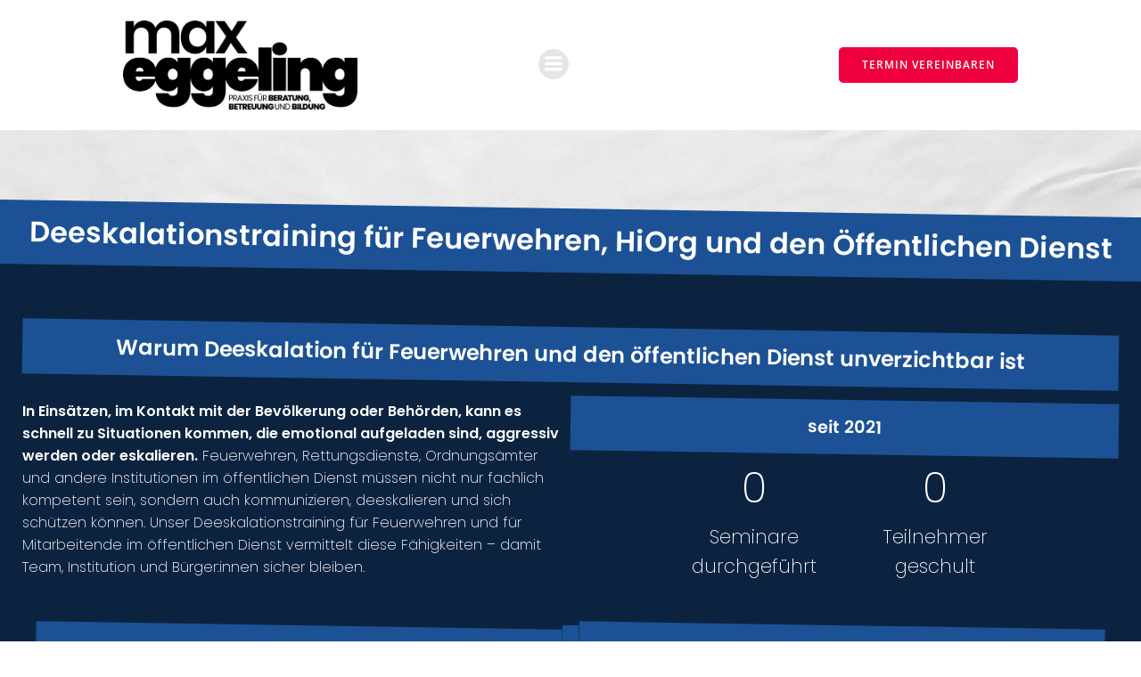

--- FILE ---
content_type: text/html; charset=UTF-8
request_url: https://max-eggeling.de/angebote/bos-training/
body_size: 78277
content:
<!-- This page is cached by the Hummingbird Performance plugin v3.18.1 - https://wordpress.org/plugins/hummingbird-performance/. --><!DOCTYPE html>
<html lang="de">
<head>
    <meta charset="UTF-8">
    <meta name="viewport" content="width=device-width, initial-scale=1">
    <link rel="profile" href="http://gmpg.org/xfn/11">
    <meta name='robots' content='index, follow, max-image-preview:large, max-snippet:-1, max-video-preview:-1' />

	<!-- This site is optimized with the Yoast SEO Premium plugin v26.7 (Yoast SEO v26.7) - https://yoast.com/wordpress/plugins/seo/ -->
	<title>Deeskalationstraining für Einsatzkräfte und öffentlichen Dienst</title><link rel="preload" data-smush-preload as="image" href="https://dev.max-eggeling.de/wp-content/uploads/2025/09/supervision-in-lueneburg.png" imagesrcset="https://max-eggeling.de/wp-content/smush-webp/2025/09/supervision-in-lueneburg.png.webp 970w, https://max-eggeling.de/wp-content/smush-webp/2025/09/supervision-in-lueneburg-300x297.png.webp 300w, https://max-eggeling.de/wp-content/smush-webp/2025/09/supervision-in-lueneburg-150x150.png.webp 150w, https://max-eggeling.de/wp-content/smush-webp/2025/09/supervision-in-lueneburg-768x761.png.webp 768w" imagesizes="(max-width: 970px) 100vw, 970px" fetchpriority="high" /><style id="wphb-used-css-page-2960">img:is([sizes=auto i],[sizes^="auto," i]){contain-intrinsic-size:3000px 1500px}.lazyload,.lazyloading{max-width:100%}@-ms-viewport{width:device-width}html{-webkit-box-sizing:border-box;box-sizing:border-box;-ms-overflow-style:scrollbar}*,:after,:before{-webkit-box-sizing:inherit;box-sizing:inherit}.h-section-boxed-container{width:100%;margin-left:auto;margin-right:auto;padding-left:0;padding-right:0}@media (width >= 576px){.h-section-boxed-container{max-width:540px}}@media (width >= 768px){.h-section-boxed-container{max-width:720px}}@media (width >= 1024px){.h-section-boxed-container{max-width:960px}}@media (width >= 1200px){.h-section-boxed-container{max-width:1232px}}.h-section-fluid-container{width:100%;margin-left:auto;margin-right:auto;padding-left:0;padding-right:0}.h-row{-ms-flex-wrap:wrap;flex-wrap:wrap;margin-left:-15px;margin-right:-15px;display:-webkit-box;display:-ms-flexbox;display:flex}.no-gutters{margin-left:0;margin-right:0}.no-gutters>.h-col,.no-gutters>[class*=h-col-]{padding-left:0;padding-right:0}.gutters-col-0{margin-left:0;margin-right:0}.gutters-col-0>.h-col,.gutters-col-0>[class*=h-col-],.h-px-0{padding-left:0;padding-right:0}.gutters-row-0{padding-left:0;padding-right:0}.h-px-1{padding-left:5px;padding-right:5px}.gutters-col-2{margin-left:-10px;margin-right:-10px}.gutters-col-2>.h-col,.gutters-col-2>[class*=h-col-],.h-px-2{padding-left:10px;padding-right:10px}.gutters-row-2{padding-left:10px;padding-right:10px}.gutters-col-3{margin-left:-15px;margin-right:-15px}.gutters-col-3>.h-col,.gutters-col-3>[class*=h-col-]{padding-left:15px;padding-right:15px}.gutters-row-3{padding-left:15px;padding-right:15px}@media (width >= 768px){.gutters-col-md-0{margin-left:0;margin-right:0}.gutters-col-md-0>.h-col,.gutters-col-md-0>[class*=h-col-],.h-px-md-0{padding-left:0;padding-right:0}.gutters-row-md-0{padding-left:0;padding-right:0}.gutters-col-md-1{margin-left:-5px;margin-right:-5px}.gutters-col-md-1>.h-col,.gutters-col-md-1>[class*=h-col-],.h-px-md-1{padding-left:5px;padding-right:5px}.gutters-row-md-1{padding-left:5px;padding-right:5px}.gutters-col-md-2{margin-left:-10px;margin-right:-10px}.gutters-col-md-2>.h-col,.gutters-col-md-2>[class*=h-col-],.h-px-md-2{padding-left:10px;padding-right:10px}.gutters-row-md-2{padding-left:10px;padding-right:10px}}@media (width >= 1024px){.gutters-col-lg-0{margin-left:0;margin-right:0}.gutters-col-lg-0>.h-col,.gutters-col-lg-0>[class*=h-col-],.h-px-lg-0{padding-left:0;padding-right:0}.gutters-row-lg-0{padding-left:0;padding-right:0}.gutters-col-lg-1{margin-left:-8px;margin-right:-8px}.gutters-col-lg-1>.h-col,.gutters-col-lg-1>[class*=h-col-],.h-px-lg-1{padding-left:8px;padding-right:8px}.gutters-row-lg-1{padding-left:8px;padding-right:8px}.gutters-col-lg-2{margin-left:-15px;margin-right:-15px}.gutters-col-lg-2>.h-col,.gutters-col-lg-2>[class*=h-col-],.h-px-lg-2{padding-left:15px;padding-right:15px}.gutters-row-lg-2{padding-left:15px;padding-right:15px}}.gutters-col-v-0{margin-top:0;margin-bottom:0}.gutters-col-v-0>.h-col,.gutters-col-v-0>[class*=h-col-],.gutters-row-v-0,.v-inner-0{padding-top:0;padding-bottom:0}.gutters-col-v-1{margin-top:-5px;margin-bottom:-5px}.gutters-col-v-1>.h-col,.gutters-col-v-1>[class*=h-col-],.gutters-row-v-1,.v-inner-1{padding-top:5px;padding-bottom:5px}.gutters-col-v-2{margin-top:-10px;margin-bottom:-10px}.gutters-col-v-2>.h-col,.gutters-col-v-2>[class*=h-col-],.gutters-row-v-2,.v-inner-2{padding-top:10px;padding-bottom:10px}.gutters-col-v-3{margin-top:-15px;margin-bottom:-15px}.gutters-col-v-3>.h-col,.gutters-col-v-3>[class*=h-col-],.gutters-row-v-3{padding-top:15px;padding-bottom:15px}@media (width >= 768px){.gutters-col-v-md-0{margin-top:0;margin-bottom:0}.gutters-col-v-md-0>.h-col,.gutters-col-v-md-0>[class*=h-col-],.gutters-row-v-md-0,.v-inner-md-0{padding-top:0;padding-bottom:0}.gutters-col-v-md-1{margin-top:-5px;margin-bottom:-5px}.gutters-col-v-md-1>.h-col,.gutters-col-v-md-1>[class*=h-col-],.gutters-row-v-md-1,.v-inner-md-1{padding-top:5px;padding-bottom:5px}.gutters-col-v-md-2{margin-top:-10px;margin-bottom:-10px}.gutters-col-v-md-2>.h-col,.gutters-col-v-md-2>[class*=h-col-],.gutters-row-v-md-2,.v-inner-md-2{padding-top:10px;padding-bottom:10px}}@media (width >= 1024px){.gutters-col-v-lg-0{margin-top:0;margin-bottom:0}.gutters-col-v-lg-0>.h-col,.gutters-col-v-lg-0>[class*=h-col-],.gutters-row-v-lg-0,.v-inner-lg-0{padding-top:0;padding-bottom:0}.gutters-col-v-lg-1{margin-top:-8px;margin-bottom:-8px}.gutters-col-v-lg-1>.h-col,.gutters-col-v-lg-1>[class*=h-col-],.gutters-row-v-lg-1,.v-inner-lg-1{padding-top:8px;padding-bottom:8px}.gutters-col-v-lg-2{margin-top:-15px;margin-bottom:-15px}.gutters-col-v-lg-2>.h-col,.gutters-col-v-lg-2>[class*=h-col-],.gutters-row-v-lg-2,.v-inner-lg-2{padding-top:15px;padding-bottom:15px}}.h-col,.h-col-12,.h-col-auto,.h-col-lg,.h-col-lg-12,.h-col-lg-6,.h-col-lg-auto,.h-col-md,.h-col-md-12,.h-col-md-6,.h-col-md-auto{width:100%;min-height:1px;padding-left:15px;padding-right:15px;position:relative}.h-col{-webkit-box-flex:1;-ms-flex-positive:1;-ms-flex-preferred-size:0;flex-grow:1;flex-basis:0;max-width:100%}.h-col-auto{-webkit-box-flex:0;-ms-flex:none;flex:none;width:auto;max-width:100%}.h-col-12{-webkit-box-flex:0;-ms-flex:0 0 100%;flex:0 0 100%;max-width:100%}@media (width >= 768px){.h-col-md{-webkit-box-flex:1;-ms-flex-positive:1;-ms-flex-preferred-size:0;flex-grow:1;flex-basis:0;max-width:100%}.h-col-md-auto{-webkit-box-flex:0;-ms-flex:none;flex:none;width:auto;max-width:100%}.h-col-md-6{-webkit-box-flex:0;-ms-flex:0 0 50%;flex:0 0 50%;max-width:50%}.h-col-md-12{-webkit-box-flex:0;-ms-flex:0 0 100%;flex:0 0 100%;max-width:100%}}@media (width >= 1024px){.h-col-lg{-webkit-box-flex:1;-ms-flex-positive:1;-ms-flex-preferred-size:0;flex-grow:1;flex-basis:0;max-width:100%}.h-col-lg-auto{-webkit-box-flex:0;-ms-flex:none;flex:none;width:auto;max-width:100%}.h-col-lg-6{-webkit-box-flex:0;-ms-flex:0 0 50%;flex:0 0 50%;max-width:50%}.h-col-lg-12{-webkit-box-flex:0;-ms-flex:0 0 100%;flex:0 0 100%;max-width:100%}}.d-inline-block{display:inline-block}.d-block{display:block}.d-flex{display:-webkit-box;display:-ms-flexbox;display:flex}.d-inline-flex{display:-webkit-inline-box;display:-ms-inline-flexbox;display:inline-flex}.flex-column{-webkit-box-orient:vertical!important;-webkit-box-direction:normal!important;-ms-flex-direction:column!important;flex-direction:column!important}.flex-wrap{-ms-flex-wrap:wrap!important;flex-wrap:wrap!important}.justify-content-start{justify-content:flex-start!important}.justify-content-center{justify-content:center!important}.align-items-center{align-items:center!important}.align-items-stretch{align-items:stretch!important}.align-self-start{align-self:flex-start!important}.align-self-center{align-self:center!important}@media (width >= 768px){.justify-content-md-start{justify-content:flex-start!important}.justify-content-md-center{justify-content:center!important}.align-items-md-center{align-items:center!important}.align-items-md-stretch{align-items:stretch!important}.align-self-md-start{align-self:flex-start!important}.align-self-md-center{align-self:center!important}}@media (width >= 1024px){.justify-content-lg-start{justify-content:flex-start!important}.justify-content-lg-center{justify-content:center!important}.align-items-lg-center{align-items:center!important}.align-items-lg-stretch{align-items:stretch!important}.align-self-lg-start{align-self:flex-start!important}.align-self-lg-center{align-self:center!important}}.text-left{text-align:left!important}@media (width >= 768px){.text-md-left{text-align:left!important}}@media (width >= 1024px){.text-lg-left{text-align:left!important}}*{-webkit-overflow-scrolling:touch;-webkit-box-sizing:border-box;box-sizing:border-box;outline:0;margin:0;padding:0}article:after,article:before,div:after,div:before,footer:after,footer:before,header:after,header:before,section:after,section:before,ul:after,ul:before{content:"";-webkit-box-ordinal-group:2;-ms-flex-preferred-size:0;-ms-flex-order:1;flex-basis:0;order:1;width:0;display:table}article:after,div:after,footer:after,header:after,section:after,ul:after{clear:both}img{max-width:100%}img{height:auto}svg{max-height:100%}::-moz-focus-inner{border:0;padding:0}input,textarea{border-radius:0}input:matches([type=password],[type="search;"]){border-radius:0}body{text-align:center;overflow-x:hidden}html{overflow-x:hidden}@media (width >= 768px){body{text-align:left}}p.has-background{padding:20px 30px}.wp-block-button .wp-block-button__link{-webkit-box-sizing:border-box;box-sizing:border-box;border:none;outline:0;padding:.76rem 1rem;font-size:.88889em;font-weight:700;line-height:1.2;text-decoration:none;-webkit-transition:background .15s ease-in-out;transition:background .15s ease-in-out}.wp-block-button .wp-block-button__link:not(.has-text-color){color:#fff}.wp-block-button .wp-block-button__link:hover{color:#fff;cursor:pointer;background:#111}.wp-block-button .wp-block-button__link:focus{color:#fff;outline-offset:-4px;background:#111;outline:thin dotted}.wp-block-button:not(.is-style-squared) .wp-block-button__link{border-radius:5px}.wp-block-button.is-style-outline .wp-block-button__link,.wp-block-button.is-style-outline .wp-block-button__link:active,.wp-block-button.is-style-outline .wp-block-button__link:focus{border-style:solid;border-width:2px;-webkit-transition:all .15s ease-in-out;transition:all .15s ease-in-out}.wp-block-button.is-style-outline .wp-block-button__link:active:not(.has-background),.wp-block-button.is-style-outline .wp-block-button__link:focus:not(.has-background),.wp-block-button.is-style-outline .wp-block-button__link:not(.has-background){background:0 0}.wp-block-button.is-style-outline .wp-block-button__link:hover{color:#fff}.wp-block-pullquote{border-width:2px;border-color:#0000;padding:1rem}.wp-block-pullquote blockquote{color:#111;border:none;margin-top:4rem;margin-bottom:4.33rem;margin-right:0;padding-left:0}.wp-block-pullquote p{margin-top:.5em;margin-bottom:.5em;font-size:1.6875em;font-style:italic;line-height:1.3}@media only screen and (width >= 768px){.wp-block-pullquote p{font-size:2.25em}}.wp-block-pullquote.is-style-solid-color{padding-left:0;padding-right:0}@media only screen and (width >= 768px){.wp-block-pullquote.is-style-solid-color{padding-left:10%;padding-right:10%}}.wp-block-pullquote.is-style-solid-color p{margin-top:.5em;margin-bottom:.5em;font-size:1.6875em;line-height:1.3}@media only screen and (width >= 768px){.wp-block-pullquote.is-style-solid-color p{font-size:2.25em}}.wp-block-pullquote.is-style-solid-color a{color:#fff}.wp-block-pullquote.is-style-solid-color blockquote{color:#fff;max-width:100%;margin-left:1rem;margin-right:1rem;padding-left:0}.wp-block-pullquote.is-style-solid-color blockquote.has-white-color{color:inherit}@media only screen and (width >= 768px){.wp-block-pullquote.is-style-solid-color blockquote{margin-left:0;margin-right:0}}blockquote:not(.is-large),blockquote:not(.is-style-large){border-width:2px;border-color:#0073aa;padding-top:0;padding-bottom:0}blockquote p{font-size:1em;font-style:normal;line-height:1.8}.wp-block-file .wp-block-file__button{color:#fff;border:none;border-radius:5px;margin-top:.75rem;margin-left:0;padding:.75rem 1rem;font-size:22px;font-weight:700;line-height:1.2;text-decoration:none;-webkit-transition:background .15s ease-in-out;transition:background .15s ease-in-out;display:table}@media only screen and (width >= 1024px){.wp-block-file .wp-block-file__button{padding:.875rem 1.5rem;font-size:22px}}.wp-block-file .wp-block-file__button:hover{cursor:pointer}.wp-block-file .wp-block-file__button:focus{outline-offset:-4px;outline:thin dotted}@media only screen and (width >= 576px){.wp-block-columns{-ms-flex-wrap:nowrap;flex-wrap:nowrap}}@media only screen and (width >= 768px){.wp-block-columns[class*=has-]>*{margin-right:1rem}.wp-block-columns[class*=has-]>:last-child{margin-right:0}}.has-small-font-size{font-size:.88889em}.has-large-font-size{font-size:1.6875em}.has-white-background-color,.has-white-background-color a,.has-white-background-color h1,.has-white-background-color h2,.has-white-background-color h3,.has-white-background-color h4,.has-white-background-color h5,.has-white-background-color h6,.has-white-background-color p{color:#111}.has-white-background-color,.wp-block-pullquote.is-style-solid-color.has-white-background-color{background-color:#fff}.has-white-color,.wp-block-pullquote.is-style-solid-color blockquote.has-white-color{color:#fff}.h-button{cursor:pointer;text-decoration:none}.h-button__outer{vertical-align:middle}.h-column{min-width:0}.h-column__content .h-heading h1:last-child,.h-column__content .h-heading h2:last-child,.h-column__content .h-heading h3:last-child,.h-column__content .h-heading h4:last-child,.h-column__content .h-heading h5:last-child,.h-column__content .h-heading h6:last-child,.h-column__content .h-heading p:last-child,.h-column__content .h-text h1:last-child,.h-column__content .h-text h2:last-child,.h-column__content .h-text h3:last-child,.h-column__content .h-text h4:last-child,.h-column__content .h-text h5:last-child,.h-column__content .h-text h6:last-child,.h-column__content .h-text p:last-child,.h-column__content>:last-child{margin-bottom:0}.h-column__inner{max-width:100%;position:relative}.h-column__v-align{-webkit-box-flex:1;-ms-flex:1 0 auto;flex:1 0 auto;max-width:100%}.h-y-container .h-heading h1:last-child,.h-y-container .h-heading h2:last-child,.h-y-container .h-heading h3:last-child,.h-y-container .h-heading h4:last-child,.h-y-container .h-heading h5:last-child,.h-y-container .h-heading h6:last-child,.h-y-container .h-heading p:last-child,.h-y-container .h-text h1:last-child,.h-y-container .h-text h2:last-child,.h-y-container .h-text h3:last-child,.h-y-container .h-text h4:last-child,.h-y-container .h-text h5:last-child,.h-y-container .h-text h6:last-child,.h-y-container .h-text p:last-child{margin-bottom:0}.h-flex-basis{-webkit-box-flex:1;-ms-flex:1 0 auto;flex:1 0 auto}.flex-basis-auto{-ms-flex-preferred-size:auto;flex-basis:auto}.flex-basis-100{-ms-flex-preferred-size:100%;flex-basis:100%}@-webkit-keyframes fadeIn{0%{opacity:0}to{opacity:1}}@keyframes fadeIn{0%{opacity:0}to{opacity:1}}.fadeIn{-webkit-animation-name:fadeIn;animation-name:fadeIn}@-webkit-keyframes fadeOut{0%{opacity:1}to{opacity:0}}@keyframes fadeOut{0%{opacity:1}to{opacity:0}}.fadeOut{-webkit-animation-name:fadeOut;animation-name:fadeOut}@-webkit-keyframes slideInDown{0%{visibility:visible;-webkit-transform:translate3d(0,-100%,0);transform:translate3d(0,-100%,0)}to{-webkit-transform:translateZ(0);transform:translateZ(0)}}@keyframes slideInDown{0%{visibility:visible;-webkit-transform:translate3d(0,-100%,0);transform:translate3d(0,-100%,0)}to{-webkit-transform:translateZ(0);transform:translateZ(0)}}.slideInDown{-webkit-animation-name:slideInDown;animation-name:slideInDown}.animated{-webkit-animation-duration:1s;animation-duration:1s;-webkit-animation-fill-mode:both;animation-fill-mode:both}@media (prefers-reduced-motion){.animated{-webkit-animation:unset!important;animation:unset!important;-webkit-transition:none!important;transition:none!important}}@supports (-ms-ime-align:auto){}.container-counters{max-width:100%;max-height:100%}.h-heading a{text-decoration:none}.h-y-container .h-heading>*,.h-y-container .h-heading>*>*{margin-bottom:0}.ul-list-icon{line-height:initial;max-width:100%;margin:0;list-style-type:none;display:inline-block;overflow:hidden}.ul-list-icon a{line-height:initial;text-decoration:none}.ul-list-icon .first-el-spacer,.ul-list-icon .last-el-spacer{padding-bottom:0!important}.ul-list-icon .list-text{text-align:left;overflow:hidden}@media (width >= 1024px){.ul-list-icon.horizontal-on-desktop{-ms-flex-wrap:wrap;flex-wrap:wrap;display:-webkit-box;display:-ms-flexbox;display:flex}.ul-list-icon.horizontal-on-desktop .first-el-spacer,.ul-list-icon.horizontal-on-desktop .last-el-spacer{display:none}.ul-list-icon.horizontal-on-desktop .list-item{max-width:100%;display:-webkit-inline-box;display:-ms-inline-flexbox;display:inline-flex}.ul-list-icon.horizontal-on-desktop .item-link{max-width:100%;display:block}}@media (width >= 768px) and (width <= 1023px){.ul-list-icon.horizontal-on-tablet{-ms-flex-wrap:wrap;flex-wrap:wrap;display:-webkit-box;display:-ms-flexbox;display:flex}.ul-list-icon.horizontal-on-tablet .first-el-spacer,.ul-list-icon.horizontal-on-tablet .last-el-spacer{display:none}.ul-list-icon.horizontal-on-tablet .list-item{max-width:100%;display:-webkit-inline-box;display:-ms-inline-flexbox;display:inline-flex}.ul-list-icon.horizontal-on-tablet .item-link{max-width:100%;display:block}}@media (width <= 767px){.ul-list-icon.horizontal-on-mobile{-ms-flex-wrap:wrap;flex-wrap:wrap;display:-webkit-box;display:-ms-flexbox;display:flex}.ul-list-icon.horizontal-on-mobile .first-el-spacer,.ul-list-icon.horizontal-on-mobile .last-el-spacer{display:none}.ul-list-icon.horizontal-on-mobile .list-item{max-width:100%;display:-webkit-inline-box;display:-ms-inline-flexbox;display:inline-flex}.ul-list-icon.horizontal-on-mobile .item-link{max-width:100%;display:block}}img{vertical-align:middle;max-width:100%;display:inline-block}.image-link{text-decoration:none;display:contents}.h-image__frame-container-outer{display:block}.h-image__frame-container{z-index:1;max-width:100%;display:inline-block;position:relative}.h-image__frame{pointer-events:none;position:absolute;top:0;left:0}.h-link{cursor:pointer;text-decoration:none;display:block}.h-logo__image{width:auto;display:inline-block}.h-navigation_sticky .h-logo__image{display:none}.h-logo__alt-image{width:auto;display:none}.h-navigation_sticky .h-logo__alt-image{display:inline-block}.h-offscreen-panel{max-width:100%;height:100%}.offscreen-overlay{z-index:20000;display:none;position:fixed;inset:0}.h-hamburger-icon{-webkit-box-sizing:content-box;box-sizing:content-box}.h-offcanvas-panel{z-index:20001;padding:initial;height:100%;position:fixed;top:0;right:0;overflow-y:auto}.h-offcanvas-panel .offscreen-content{-webkit-box-flex:1;-ms-flex-positive:1;flex-grow:1;position:relative}.h-offcanvas-panel .offscreen-footer,.h-offcanvas-panel .offscreen-header{-webkit-box-flex:0;-ms-flex-positive:0;flex-grow:0;position:relative}.h-hamburger-button{display:inline-block}ul.colibri-menu.bordered-active-item>li{position:relative}ul.colibri-menu.bordered-active-item>li:after,ul.colibri-menu.bordered-active-item>li:before{content:" ";z-index:0;opacity:0;width:100%;height:2px;display:block;position:absolute;left:0}ul.colibri-menu.bordered-active-item>li:before{top:.5em}ul.colibri-menu.bordered-active-item>li:after{bottom:.5em}ul.colibri-menu.bordered-active-item.effect-borders-grow>li:not(.current_page_item):not(.current-menu-item):after,ul.colibri-menu.bordered-active-item.effect-borders-grow>li:not(.current_page_item):not(.current-menu-item):before{opacity:0;content:"";width:0;-webkit-transition:all .3s;transition:all .3s}ul.colibri-menu.bordered-active-item.effect-borders-grow>li:not(.current_page_item):not(.current-menu-item):before{left:0;right:auto}ul.colibri-menu.bordered-active-item.effect-borders-grow>li:not(.current_page_item):not(.current-menu-item):after{left:auto;right:0}ul.colibri-menu.bordered-active-item.effect-borders-grow>li:not(.current_page_item):not(.current-menu-item).hover:after,ul.colibri-menu.bordered-active-item.effect-borders-grow>li:not(.current_page_item):not(.current-menu-item).hover:before,ul.colibri-menu.bordered-active-item.effect-borders-grow>li:not(.current_page_item):not(.current-menu-item):hover:after,ul.colibri-menu.bordered-active-item.effect-borders-grow>li:not(.current_page_item):not(.current-menu-item):hover:before{opacity:1;width:100%}ul.colibri-menu.bordered-active-item.grow-from-center>li:not(.current_page_item):not(.current-menu-item):after,ul.colibri-menu.bordered-active-item.grow-from-center>li:not(.current_page_item):not(.current-menu-item):before{left:50%!important;right:auto!important}ul.colibri-menu.bordered-active-item.grow-from-center>li:not(.current_page_item):not(.current-menu-item).hover:after,ul.colibri-menu.bordered-active-item.grow-from-center>li:not(.current_page_item):not(.current-menu-item).hover:before,ul.colibri-menu.bordered-active-item.grow-from-center>li:not(.current_page_item):not(.current-menu-item):hover:after,ul.colibri-menu.bordered-active-item.grow-from-center>li:not(.current_page_item):not(.current-menu-item):hover:before{left:0!important;right:auto!important}ul.colibri-menu.bordered-active-item--bottom>li:before{visibility:hidden}.h-navigation_sticky ul.colibri-menu.bordered-active-item--bottom>.current_page_item:after,ul.colibri-menu.bordered-active-item--bottom>.current_page_item:after{opacity:1}ul.colibri-menu.solid-active-item>li{position:relative}ul.colibri-menu.solid-active-item>li:after,ul.colibri-menu.solid-active-item>li:before{content:" ";z-index:0;opacity:0;width:100%;height:100%;-webkit-transition:all .2s;transition:all .2s;display:block;position:absolute;left:0}ul.colibri-menu.solid-active-item>li>a{z-index:1;color:#fff;-webkit-transition:all .2s;transition:all .2s}ul.colibri-menu.solid-active-item>li:before{top:0}ul.colibri-menu.solid-active-item>li:after{bottom:0}.has-offcanvas-tablet .h-main-menu{display:none}.has-offcanvas-tablet .h-hamburger-button{display:inline-block}@media (width >= 1024px){.has-offcanvas-tablet .h-main-menu{display:block}.has-offcanvas-tablet .h-hamburger-button{display:none}}.colibri-menu-container{display:-webkit-box;display:-ms-flexbox;display:flex}ul.colibri-menu{text-align:left;width:100%;margin:0;list-style:none;display:-webkit-box;display:-ms-flexbox;display:flex}ul.colibri-menu li{-webkit-transition:all .4s;transition:all .4s;display:block;position:relative}ul.colibri-menu li a{white-space:nowrap;color:inherit;align-items:center;text-decoration:none;display:-webkit-box;display:-ms-flexbox;display:flex;position:relative}ul.colibri-menu li a svg.svg-inline--fa{-webkit-box-sizing:content-box;box-sizing:content-box;vertical-align:middle;width:8px;height:13px;line-height:100%;-webkit-transition:all .3s linear;transition:all .3s linear}ul.colibri-menu li ul{-webkit-box-sizing:border-box;box-sizing:border-box;z-index:19999;margin:0;padding:0;display:block;overflow:hidden}ul.colibri-menu li:hover{cursor:pointer}ul.colibri-menu>li{position:relative}ul.colibri-menu>li>ul:before{position:absolute;bottom:100%}.h-menu-accordion ul>li>a>[data-icon=angle-down],.h-menu-horizontal ul>li>a>[data-icon=angle-right]{display:none}.h-menu-accordion>div>.colibri-menu-container>ul.colibri-menu li>ul>li>a{padding-left:3.75rem!important}.h-menu-accordion>div>.colibri-menu-container>ul.colibri-menu li>ul>li>ul>li>a{padding-left:5rem!important}.h-menu-accordion>div>.colibri-menu-container>ul.colibri-menu li>ul>li>ul>li>ul>li>a{padding-left:6.25rem!important}.h-menu-accordion>div>.colibri-menu-container>ul.colibri-menu{-webkit-box-orient:vertical;-webkit-box-direction:normal;-ms-flex-direction:column;flex-direction:column}.h-menu-accordion>div>.colibri-menu-container>ul.colibri-menu>li>a>svg{margin-right:-8px;position:absolute;top:0;right:0}.h-menu-accordion>div>.colibri-menu-container>ul.colibri-menu li ul{display:none}.h-menu-accordion>div>.colibri-menu-container>ul.colibri-menu .arrow-wrapper{cursor:pointer;-webkit-box-sizing:content-box;box-sizing:content-box;min-width:40px;height:100%;position:absolute;top:0;right:0}.h-menu-accordion>div>.colibri-menu-container>ul.colibri-menu li a>.arrow-wrapper>svg{pointer-events:none;width:16px;height:16px;margin-left:-6px;position:absolute;top:50%;left:50%;-webkit-transform:translateY(-50%);transform:translateY(-50%)}.h-menu-accordion>div>.colibri-menu-container>ul.colibri-menu ul{width:100%}.h-menu-accordion>div>.colibri-menu-container>ul.colibri-menu li>ul{background-color:#fff3}.h-menu-horizontal>div>.colibri-menu-container>.colibri-menu ul .fa-angle-right,.h-menu-horizontal>div>.colibri-menu-container>.colibri-menu>li>a>.fa-angle-down{display:inline}.h-dropdown-menu>div>.colibri-menu-container>ul.colibri-menu svg.svg-inline--fa{-webkit-transition-duration:0s;transition-duration:0s}.h-dropdown-menu>div>.colibri-menu-container>ul.colibri-menu li>ul{opacity:0;top:-10000000000000px}.h-dropdown-menu>div>.colibri-menu-container>ul.colibri-menu li>ul li a svg.svg-inline--fa{position:absolute;top:50%;right:0;-webkit-transform:translateY(-50%);transform:translateY(-50%)}.h-dropdown-menu>div>.colibri-menu-container>ul.colibri-menu li.hover>ul,.h-dropdown-menu>div>.colibri-menu-container>ul.colibri-menu li:hover>ul,.h-dropdown-menu>div>.colibri-menu-container>ul.colibri-menu li>a:focus+ul{opacity:1;height:auto;top:0;overflow:visible}.h-menu-horizontal>div>.colibri-menu-container>.colibri-menu .fa-angle-right{display:none}.h-menu-horizontal>div>.colibri-menu-container>.colibri-menu ul .fa-angle-right,.h-menu-horizontal>div>.colibri-menu-container>.colibri-menu>li>a>.fa-angle-down{display:inline}.h-menu-horizontal>div>.colibri-menu-container>.colibri-menu{-webkit-box-orient:horizontal;-webkit-box-direction:normal;-ms-flex-flow:wrap;flex-flow:wrap}.h-menu-horizontal>div>.colibri-menu-container>.colibri-menu>li>a svg.svg-inline--fa{left:100%}.h-menu-horizontal>div>.colibri-menu-container>.colibri-menu ul{min-width:200px;position:absolute;left:100%}.h-menu-horizontal>div>.colibri-menu-container>.colibri-menu ul ul:before{content:" ";width:5px;height:100%;display:block;position:absolute;top:0}.h-menu-horizontal>div>.colibri-menu-container>.colibri-menu ul ul:before{left:-5px}.h-menu-horizontal>div>.colibri-menu-container>.colibri-menu ul li:last-child{border-bottom:none!important}.h-menu-horizontal>div>.colibri-menu-container>.colibri-menu>li.hover>ul,.h-menu-horizontal>div>.colibri-menu-container>.colibri-menu>li:hover>ul{top:100%!important}.h-menu-horizontal>div>.colibri-menu-container>.colibri-menu>li>ul{left:0}@-webkit-keyframes slideOutDownNavigation{0%{-webkit-transform:translateZ(0);transform:translateZ(0)}to{visibility:hidden;-webkit-transform:translate3d(0,-100%,0);transform:translate3d(0,-100%,0)}}@keyframes slideOutDownNavigation{0%{-webkit-transform:translateZ(0);transform:translateZ(0)}to{visibility:hidden;-webkit-transform:translate3d(0,-100%,0);transform:translate3d(0,-100%,0)}}.h-navigation{z-index:20;-webkit-backface-visibility:hidden;backface-visibility:hidden;-webkit-transition:all .5s;transition:all .5s;position:relative}.h-navigation [data-nav-normal]{-webkit-transition:all .5s;transition:all .5s}.h-navigation_outer{position:relative}.h-navigation_overlap{z-index:100;position:absolute;left:0;right:0}.slideOutDownNavigation{-webkit-animation-name:slideOutDownNavigation;animation-name:slideOutDownNavigation}.h-row{-ms-flex-preferred-size:100%;flex-basis:100%;position:relative}.h-section>div{z-index:1}.h-social-icons{line-height:1}.h-social-icons a{line-height:0}.h-social-icon{fill:#000;width:24px;height:24px;display:inline-block}.h-text ol,.h-text ul{margin-bottom:16px;margin-left:-1.5em;padding-left:1.5em}.h-text ol:last-child,.h-text ul:last-child{margin-bottom:0}.h-text ol>li,.h-text ul>li{list-style-type:none}.h-text ul>li:before{content:"•"}.h-text li:before{white-space:nowrap;width:1.2em;display:inline-block}.h-text li:not(.ql-direction-rtl):before{text-align:right;margin-left:-1.5em;margin-right:.3em}.h-text ol li:not(.ql-direction-rtl),.h-text ul li:not(.ql-direction-rtl){padding-left:1.5em}.h-text ol li{counter-reset:list-1 list-2 list-3 list-4 list-5 list-6 list-7 list-8 list-9;counter-increment:list-0}.h-text ol li:before{content:counter(list-0,decimal) ". "}.screen-reader-text{clip:rect(1px,1px,1px,1px);width:1px;height:1px;margin:-1px;overflow:hidden;word-wrap:normal!important;position:absolute!important}.screen-reader-text:focus{-webkit-clip-path:none;clip-path:none;color:#21759b;z-index:100000;background-color:#f1f1f1;border-radius:3px;width:auto;height:auto;padding:15px 23px 14px;font-weight:700;line-height:normal;text-decoration:none;display:block;top:5px;left:5px;-webkit-box-shadow:0 0 2px 2px #0009;box-shadow:0 0 2px 2px #0009;clip:auto!important}:has( > .alignleft,> .alignright,> .aligncenter):after{content:"";clear:both;display:table}#wpadminbar{text-align:initial}#wpadminbar :before,#wpadminbar:before{width:unset;height:unset;-webkit-box-sizing:content-box;box-sizing:content-box;display:block}#wpadminbar .ab-sub-wrapper ul{display:block}.sticky{font-family:inherit}.woocommerce,.woocommerce-page{font-size:14px}@media (width >= 1024px){.woocommerce,.woocommerce-page{font-size:16px}}.woocommerce .content .h-section,.woocommerce-page .content .h-section{color:#6b7c93;background-color:#f5fafd;justify-content:center;padding-left:15px;padding-right:15px;margin:0!important}@media (width >= 768px){.woocommerce .content .h-section,.woocommerce-page .content .h-section{padding-left:45px;padding-right:45px}}.woocommerce .content .h-section>.h-section-grid-container,.woocommerce-page .content .h-section>.h-section-grid-container{-webkit-box-flex:1;-ms-flex:1;flex:1}.woocommerce .content .h-section .button,.woocommerce .content .h-section a.added_to_cart,.woocommerce .content .h-section a.button,.woocommerce .content .h-section button.button,.woocommerce .content .h-section input.button,.woocommerce .content .h-section input[type=button],.woocommerce .content .h-section input[type=submit],.woocommerce-page .content .h-section .button,.woocommerce-page .content .h-section a.added_to_cart,.woocommerce-page .content .h-section a.button,.woocommerce-page .content .h-section button.button,.woocommerce-page .content .h-section input.button,.woocommerce-page .content .h-section input[type=button],.woocommerce-page .content .h-section input[type=submit]{background-color:var(--colibri-color-1);letter-spacing:1px;text-align:center;cursor:pointer;border:0 solid var(--colibri-color-1);vertical-align:middle;-webkit-appearance:none;border-radius:5px;min-width:7rem;height:auto;min-height:0;margin-bottom:.75rem;font-family:Open Sans;font-weight:600;line-height:1.5rem;text-decoration:none;color:#fff!important;padding:.55rem 1.5rem!important;font-size:.75rem!important;display:inline-block!important}.woocommerce .content .h-section .button:hover,.woocommerce .content .h-section a.button:hover,.woocommerce .content .h-section button.button:hover,.woocommerce .content .h-section input.button:hover,.woocommerce .content .h-section input[type=button]:hover,.woocommerce .content .h-section input[type=submit]:hover,.woocommerce-page .content .h-section .button:hover,.woocommerce-page .content .h-section a.button:hover,.woocommerce-page .content .h-section button.button:hover,.woocommerce-page .content .h-section input.button:hover,.woocommerce-page .content .h-section input[type=button]:hover,.woocommerce-page .content .h-section input[type=submit]:hover{color:#fff;background-color:var(--colibri-color-1--variant-4);border-color:var(--colibri-color-1--variant-4);outline:0;text-decoration:none}.woocommerce .content .h-section a.added_to_cart,.woocommerce-page .content .h-section a.added_to_cart{background-color:var(--colibri-color-2)!important;border-color:var(--colibri-color-2)!important}.woocommerce .content .h-section a.added_to_cart:hover,.woocommerce-page .content .h-section a.added_to_cart:hover{background-color:var(--colibri-color-2--variant-4)!important;border-color:var(--colibri-color-2--variant-4)!important}.woocommerce .content .h-section input,.woocommerce .content .h-section select,.woocommerce .content .h-section textarea,.woocommerce-page .content .h-section input,.woocommerce-page .content .h-section select,.woocommerce-page .content .h-section textarea{vertical-align:middle;width:100%;height:2.5rem;-webkit-box-shadow:none;box-shadow:none;background-color:#fff;border:1px solid #f1f1f1;border-radius:3px;outline:0;padding:0 12px;font-family:inherit;font-size:1rem;display:block}.woocommerce .content .h-section textarea,.woocommerce-page .content .h-section textarea{height:auto;padding:.75rem 16px}.woocommerce .content .h-section input:focus:not(.button):not([type=submit]),.woocommerce .content .h-section select:focus:not(.button):not([type=submit]),.woocommerce .content .h-section textarea:focus:not(.button):not([type=submit]),.woocommerce-page .content .h-section input:focus:not(.button):not([type=submit]),.woocommerce-page .content .h-section select:focus:not(.button):not([type=submit]),.woocommerce-page .content .h-section textarea:focus:not(.button):not([type=submit]){background-color:#fff;border-color:#1c86f2;outline:0;-webkit-box-shadow:inset 0 0 0 1px #1c86f2;box-shadow:inset 0 0 0 1px #1c86f2}.woocommerce .content .h-section .star-rating span:before,.woocommerce .content .h-section .star-rating:before,.woocommerce-page .content .h-section .star-rating span:before,.woocommerce-page .content .h-section .star-rating:before{color:#0db3fe}.woocommerce .content .h-section var,.woocommerce-page .content .h-section var{font-size:87.5%}.woocommerce .content .h-section span.onsale,.woocommerce-page .content .h-section span.onsale{background-color:#0db3fe;border-radius:4px}.woocommerce .content .h-section .price,.woocommerce .content .h-section ul.products li.product .price,.woocommerce-page .content .h-section .price,.woocommerce-page .content .h-section ul.products li.product .price{color:var(--colibri-color-1);font-size:1.2rem;font-weight:300}.woocommerce .content .h-section .price del,.woocommerce .content .h-section ul.products li.product .price del,.woocommerce-page .content .h-section .price del,.woocommerce-page .content .h-section ul.products li.product .price del{color:#0db3fe;font-size:.6em;font-weight:400;display:inline-block}.woocommerce .content .h-section table,.woocommerce-page .content .h-section table{font-size:1rem}.woocommerce .content .h-section table th,.woocommerce-page .content .h-section table th{color:#3c424f;background-color:#f8f8f8}.woocommerce .content .h-section h2,.woocommerce .content .h-section h3,.woocommerce-page .content .h-section h2,.woocommerce-page .content .h-section h3{letter-spacing:normal;text-transform:none;color:#3c424f;font-family:Muli,Helvetica,Arial,sans-serif;font-weight:600}.woocommerce .content .h-section h2,.woocommerce-page .content .h-section h2{line-height:2.25rem}.woocommerce .content .h-section h3,.woocommerce-page .content .h-section h3{font-size:1.313rem;line-height:2.25rem}.woocommerce .content .h-section input,.woocommerce-page .content .h-section input{vertical-align:middle;width:100%;height:2.5rem;-webkit-box-shadow:none;box-shadow:none;background-color:#fff;border:1px solid #aaa;border-radius:3px;outline:0;padding:0 12px;font-family:inherit;font-size:1rem;display:block}.woocommerce .content .h-section .button.added_to_cart,.woocommerce-page .content .h-section .button.added_to_cart{height:auto;min-height:0;font-size:.65rem;padding:.45rem 1.2rem!important;line-height:1.5rem!important}.woocommerce-store-notice{top:unset!important;position:fixed!important;bottom:0!important}body.woocommerce ul.products{-ms-flex-wrap:wrap;flex-wrap:wrap;justify-content:flex-start;margin-left:-15px;margin-right:-15px;display:-webkit-box;display:-ms-flexbox;display:flex}body.woocommerce ul.products li.product{color:#8e9dae;-webkit-box-sizing:border-box;box-sizing:border-box;text-align:center;-webkit-box-shadow:none;box-shadow:none;background-color:#fff;border:1px solid #e0e1e1;-ms-flex-preferred-size:calc(100% - 30px);flex-basis:calc(100% - 30px);max-width:calc(100% - 30px);padding-bottom:15px;width:auto!important;margin:15px 15px 30px!important}@media (width >= 768px){body.woocommerce ul.products li.product{-ms-flex-preferred-size:calc(50% - 30px);flex-basis:calc(50% - 30px);max-width:calc(50% - 30px)}}@media (width >= 1024px){body.woocommerce ul.products li.product{-ms-flex-preferred-size:calc(25% - 30px);flex-basis:calc(25% - 30px);max-width:calc(25% - 30px)}}body.woocommerce ul.products li.product .onsale{text-align:center;color:#fff;z-index:9;background-color:#0db3fe;border-radius:4px;min-width:3.236em;min-height:3.236em;margin:-.5em 0 0;padding:.202em;font-size:.857em;font-weight:700;line-height:3.236;position:absolute;top:0;left:auto;right:0;-webkit-transform:translateX(10px);transform:translateX(10px)}@media (width >= 768px){body.woocommerce ul.products li.product .onsale{-webkit-transform:translateX(50%);transform:translateX(50%)}}body.woocommerce ul.products li.product h2:hover{color:var(--colibri-color-1--variant-4)}.h-global-transition,.h-global-transition-all *,[class*=local-style-],[class*=style-]{-webkit-transition-property:background,padding,margin,border,-webkit-transform,transform,-webkit-box-shadow,box-shadow,opacity,color,fill,font,border-radius,max-height,max-width,-webkit-filter,filter;transition-property:background,padding,margin,border,-webkit-transform,transform,-webkit-box-shadow,box-shadow,opacity,color,fill,font,border-radius,max-height,max-width,-webkit-filter,filter}.h-global-transition-disable,.h-global-transition-disable *{-webkit-transition:none!important;transition:none!important}.h-svg-icon:not(.h-icon__icon){-webkit-transition-duration:0s;transition-duration:0s}.h-svg-icon{fill:currentColor;-webkit-box-sizing:content-box;box-sizing:content-box;line-height:0;display:inline-block}.hide{display:none}.w-100{width:100%}.position-relative{position:relative}@media (width >= 1024px){.h-hide-lg{display:none}}@media (width >= 768px) and (width <= 1023px){.h-hide-md{display:none}}@media (width <= 767px){.h-hide-sm{display:none}}.h-ignore-global-body-typography{font-size:initial;line-height:initial;color:initial;letter-spacing:initial;font-style:initial}@media (-ms-high-contrast:none),(-ms-high-contrast:active){.page-content,.page-footer,.page-header{-webkit-box-orient:vertical;-webkit-box-direction:normal;-ms-flex-direction:column;flex-direction:column;display:-webkit-box;display:-ms-flexbox;display:flex}}[class*=type-].page ol,[class*=type-].page ul{margin:auto 1.5em 1em}[class*=type-].page ol ol,[class*=type-].page ol ul,[class*=type-].page ul ol,[class*=type-].page ul ul{margin:0 0 0 1.5em}#page-top{overflow:hidden}h1,h2,h3,h4,h5,h6{-ms-word-wrap:break-word;word-wrap:break-word}.colibri-shape-circles{background-image:url('https://max-eggeling.de/wp-content/themes/colibri-wp/resources/images/header-shapes/circles.png')}.colibri-shape-10degree-stripes{background-image:url('https://max-eggeling.de/wp-content/themes/colibri-wp/resources/images/header-shapes/10degree-stripes.png')}.colibri-shape-rounded-squares-blue{background-image:url('https://max-eggeling.de/wp-content/themes/colibri-wp/resources/images/header-shapes/rounded-squares-blue.png')}.colibri-shape-many-rounded-squares-blue{background-image:url('https://max-eggeling.de/wp-content/themes/colibri-wp/resources/images/header-shapes/many-rounded-squares-blue.png')}.colibri-shape-two-circles{background-image:url('https://max-eggeling.de/wp-content/themes/colibri-wp/resources/images/header-shapes/two-circles.png')}.colibri-shape-circles-2{background-image:url('https://max-eggeling.de/wp-content/themes/colibri-wp/resources/images/header-shapes/circles-2.png')}.colibri-shape-circles-3{background-image:url('https://max-eggeling.de/wp-content/themes/colibri-wp/resources/images/header-shapes/circles-3.png')}.colibri-shape-circles-gradient{background-image:url('https://max-eggeling.de/wp-content/themes/colibri-wp/resources/images/header-shapes/circles-gradient.png')}.colibri-shape-circles-white-gradient{background-image:url('https://max-eggeling.de/wp-content/themes/colibri-wp/resources/images/header-shapes/circles-white-gradient.png')}.colibri-shape-waves{background-image:url('https://max-eggeling.de/wp-content/themes/colibri-wp/resources/images/header-shapes/waves.png')}.colibri-shape-waves-inverted{background-image:url('https://max-eggeling.de/wp-content/themes/colibri-wp/resources/images/header-shapes/waves-inverted.png')}.colibri-shape-dots{background-image:url('https://max-eggeling.de/wp-content/themes/colibri-wp/resources/images/header-shapes/dots.png')}.colibri-shape-left-tilted-lines{background-image:url('https://max-eggeling.de/wp-content/themes/colibri-wp/resources/images/header-shapes/left-tilted-lines.png')}.colibri-shape-right-tilted-lines{background-image:url('https://max-eggeling.de/wp-content/themes/colibri-wp/resources/images/header-shapes/right-tilted-lines.png')}.colibri-shape-right-tilted-strips{background-image:url('https://max-eggeling.de/wp-content/themes/colibri-wp/resources/images/header-shapes/right-tilted-strips.png')}.h-x-container-inner>*,.h-y-container>:not(:last-child){margin-bottom:20px}.h-column__content>.h-x-container>:last-child,.h-x-container-inner{margin-bottom:-20px}.h-x-container-inner>*{padding-left:10px;padding-right:10px}.h-x-container-inner{margin-left:-10px;margin-right:-10px}.h-global-transition,.h-global-transition-all,.h-global-transition-all *,[class*=local-style-],[class*=style-]{transition-duration:.5s}.wp-block-button .wp-block-button__link:not(.has-background),.wp-block-file .wp-block-file__button{background-color:#ee003e;background-image:none}.wp-block-button .wp-block-button__link:not(.has-background):active,.wp-block-button .wp-block-button__link:not(.has-background):focus,.wp-block-button .wp-block-button__link:not(.has-background):hover,.wp-block-file .wp-block-file__button:active,.wp-block-file .wp-block-file__button:focus,.wp-block-file .wp-block-file__button:hover{background-color:#990028;background-image:none}.wp-block-button.is-style-outline .wp-block-button__link:not(.has-background){color:#ee003e;background-color:transparent;background-image:none;border-top-width:2px;border-top-color:#ee003e;border-top-style:solid;border-right-width:2px;border-right-color:#ee003e;border-right-style:solid;border-bottom-width:2px;border-bottom-color:#ee003e;border-bottom-style:solid;border-left-width:2px;border-left-color:#ee003e;border-left-style:solid}.wp-block-button.is-style-outline .wp-block-button__link:not(.has-background):active,.wp-block-button.is-style-outline .wp-block-button__link:not(.has-background):focus,.wp-block-button.is-style-outline .wp-block-button__link:not(.has-background):hover{color:#fff;background-color:#ee003e;background-image:none}.has-background-color,[class^=wp-block-].is-style-solid-color{background-color:#ee003e;background-image:none}.has-colibri-color-1-background-color{background-color:#ee003e;background-image:none}.wp-block-button .wp-block-button__link.has-colibri-color-1-background-color{background-color:#ee003e;background-image:none}.wp-block-button .wp-block-button__link.has-colibri-color-1-background-color:active,.wp-block-button .wp-block-button__link.has-colibri-color-1-background-color:focus,.wp-block-button .wp-block-button__link.has-colibri-color-1-background-color:hover{background-color:#990028;background-image:none}.wp-block-button.is-style-outline .wp-block-button__link.has-colibri-color-1-background-color{color:#ee003e;background-color:transparent;background-image:none;border-top-width:2px;border-top-color:#ee003e;border-top-style:solid;border-right-width:2px;border-right-color:#ee003e;border-right-style:solid;border-bottom-width:2px;border-bottom-color:#ee003e;border-bottom-style:solid;border-left-width:2px;border-left-color:#ee003e;border-left-style:solid}.wp-block-button.is-style-outline .wp-block-button__link.has-colibri-color-1-background-color:active,.wp-block-button.is-style-outline .wp-block-button__link.has-colibri-color-1-background-color:focus,.wp-block-button.is-style-outline .wp-block-button__link.has-colibri-color-1-background-color:hover{color:#fff;background-color:#ee003e;background-image:none}[class^=wp-block-] .has-colibri-color-1-background-color,[class^=wp-block-].has-colibri-color-1-background-color,[class^=wp-block-].is-style-solid-color blockquote.has-colibri-color-1-color,[class^=wp-block-].is-style-solid-color blockquote.has-colibri-color-1-color p,[class^=wp-block-].is-style-solid-color.has-colibri-color-1-color{background-color:#ee003e;background-image:none}.has-colibri-color-1-color{color:#ee003e}.has-colibri-color-2-background-color{background-color:#ffde28;background-image:none}.wp-block-button .wp-block-button__link.has-colibri-color-2-background-color{background-color:#ffde28;background-image:none}.wp-block-button .wp-block-button__link.has-colibri-color-2-background-color:active,.wp-block-button .wp-block-button__link.has-colibri-color-2-background-color:focus,.wp-block-button .wp-block-button__link.has-colibri-color-2-background-color:hover{background-color:#aa941b;background-image:none}.wp-block-button.is-style-outline .wp-block-button__link.has-colibri-color-2-background-color{color:#ffde28;background-color:transparent;background-image:none;border-top-width:2px;border-top-color:#ffde28;border-top-style:solid;border-right-width:2px;border-right-color:#ffde28;border-right-style:solid;border-bottom-width:2px;border-bottom-color:#ffde28;border-bottom-style:solid;border-left-width:2px;border-left-color:#ffde28;border-left-style:solid}.wp-block-button.is-style-outline .wp-block-button__link.has-colibri-color-2-background-color:active,.wp-block-button.is-style-outline .wp-block-button__link.has-colibri-color-2-background-color:focus,.wp-block-button.is-style-outline .wp-block-button__link.has-colibri-color-2-background-color:hover{color:#fff;background-color:#ffde28;background-image:none}[class^=wp-block-] .has-colibri-color-2-background-color,[class^=wp-block-].has-colibri-color-2-background-color,[class^=wp-block-].is-style-solid-color blockquote.has-colibri-color-2-color,[class^=wp-block-].is-style-solid-color blockquote.has-colibri-color-2-color p,[class^=wp-block-].is-style-solid-color.has-colibri-color-2-color{background-color:#ffde28;background-image:none}.has-colibri-color-2-color{color:#ffde28}.has-colibri-color-3-background-color{background-color:#007571;background-image:none}.wp-block-button .wp-block-button__link.has-colibri-color-3-background-color{background-color:#007571;background-image:none}.wp-block-button .wp-block-button__link.has-colibri-color-3-background-color:active,.wp-block-button .wp-block-button__link.has-colibri-color-3-background-color:focus,.wp-block-button .wp-block-button__link.has-colibri-color-3-background-color:hover{background-color:#007571;background-image:none}.wp-block-button.is-style-outline .wp-block-button__link.has-colibri-color-3-background-color{color:#007571;background-color:transparent;background-image:none;border-top-width:2px;border-top-color:#007571;border-top-style:solid;border-right-width:2px;border-right-color:#007571;border-right-style:solid;border-bottom-width:2px;border-bottom-color:#007571;border-bottom-style:solid;border-left-width:2px;border-left-color:#007571;border-left-style:solid}.wp-block-button.is-style-outline .wp-block-button__link.has-colibri-color-3-background-color:active,.wp-block-button.is-style-outline .wp-block-button__link.has-colibri-color-3-background-color:focus,.wp-block-button.is-style-outline .wp-block-button__link.has-colibri-color-3-background-color:hover{color:#fff;background-color:#007571;background-image:none}[class^=wp-block-] .has-colibri-color-3-background-color,[class^=wp-block-].has-colibri-color-3-background-color,[class^=wp-block-].is-style-solid-color blockquote.has-colibri-color-3-color,[class^=wp-block-].is-style-solid-color blockquote.has-colibri-color-3-color p,[class^=wp-block-].is-style-solid-color.has-colibri-color-3-color{background-color:#007571;background-image:none}.has-colibri-color-3-color{color:#007571}.has-colibri-color-4-background-color{background-color:#1c5295;background-image:none}.wp-block-button .wp-block-button__link.has-colibri-color-4-background-color{background-color:#1c5295;background-image:none}.wp-block-button .wp-block-button__link.has-colibri-color-4-background-color:active,.wp-block-button .wp-block-button__link.has-colibri-color-4-background-color:focus,.wp-block-button .wp-block-button__link.has-colibri-color-4-background-color:hover{background-color:#1c5295;background-image:none}.wp-block-button.is-style-outline .wp-block-button__link.has-colibri-color-4-background-color{color:#1c5295;background-color:transparent;background-image:none;border-top-width:2px;border-top-color:#1c5295;border-top-style:solid;border-right-width:2px;border-right-color:#1c5295;border-right-style:solid;border-bottom-width:2px;border-bottom-color:#1c5295;border-bottom-style:solid;border-left-width:2px;border-left-color:#1c5295;border-left-style:solid}.wp-block-button.is-style-outline .wp-block-button__link.has-colibri-color-4-background-color:active,.wp-block-button.is-style-outline .wp-block-button__link.has-colibri-color-4-background-color:focus,.wp-block-button.is-style-outline .wp-block-button__link.has-colibri-color-4-background-color:hover{color:#fff;background-color:#1c5295;background-image:none}[class^=wp-block-] .has-colibri-color-4-background-color,[class^=wp-block-].has-colibri-color-4-background-color,[class^=wp-block-].is-style-solid-color blockquote.has-colibri-color-4-color,[class^=wp-block-].is-style-solid-color blockquote.has-colibri-color-4-color p,[class^=wp-block-].is-style-solid-color.has-colibri-color-4-color{background-color:#1c5295;background-image:none}.has-colibri-color-4-color{color:#1c5295}.has-colibri-color-5-background-color{background-color:#fff;background-image:none}.wp-block-button .wp-block-button__link.has-colibri-color-5-background-color{background-color:#fff;background-image:none}.wp-block-button .wp-block-button__link.has-colibri-color-5-background-color:active,.wp-block-button .wp-block-button__link.has-colibri-color-5-background-color:focus,.wp-block-button .wp-block-button__link.has-colibri-color-5-background-color:hover{background-color:#666;background-image:none}.wp-block-button.is-style-outline .wp-block-button__link.has-colibri-color-5-background-color{color:#fff;background-color:transparent;background-image:none;border-top-width:2px;border-top-color:#fff;border-top-style:solid;border-right-width:2px;border-right-color:#fff;border-right-style:solid;border-bottom-width:2px;border-bottom-color:#fff;border-bottom-style:solid;border-left-width:2px;border-left-color:#fff;border-left-style:solid}.wp-block-button.is-style-outline .wp-block-button__link.has-colibri-color-5-background-color:active,.wp-block-button.is-style-outline .wp-block-button__link.has-colibri-color-5-background-color:focus,.wp-block-button.is-style-outline .wp-block-button__link.has-colibri-color-5-background-color:hover{color:#fff;background-color:#fff;background-image:none}[class^=wp-block-] .has-colibri-color-5-background-color,[class^=wp-block-].has-colibri-color-5-background-color,[class^=wp-block-].is-style-solid-color blockquote.has-colibri-color-5-color,[class^=wp-block-].is-style-solid-color blockquote.has-colibri-color-5-color p,[class^=wp-block-].is-style-solid-color.has-colibri-color-5-color{background-color:#fff;background-image:none}.has-colibri-color-5-color{color:#fff}.has-colibri-color-6-background-color{background-color:#000;background-image:none}.wp-block-button .wp-block-button__link.has-colibri-color-6-background-color{background-color:#000;background-image:none}.wp-block-button .wp-block-button__link.has-colibri-color-6-background-color:active,.wp-block-button .wp-block-button__link.has-colibri-color-6-background-color:focus,.wp-block-button .wp-block-button__link.has-colibri-color-6-background-color:hover{background-color:#333;background-image:none}.wp-block-button.is-style-outline .wp-block-button__link.has-colibri-color-6-background-color{color:#000;background-color:transparent;background-image:none;border-top-width:2px;border-top-color:#000;border-top-style:solid;border-right-width:2px;border-right-color:#000;border-right-style:solid;border-bottom-width:2px;border-bottom-color:#000;border-bottom-style:solid;border-left-width:2px;border-left-color:#000;border-left-style:solid}.wp-block-button.is-style-outline .wp-block-button__link.has-colibri-color-6-background-color:active,.wp-block-button.is-style-outline .wp-block-button__link.has-colibri-color-6-background-color:focus,.wp-block-button.is-style-outline .wp-block-button__link.has-colibri-color-6-background-color:hover{color:#fff;background-color:#000;background-image:none}[class^=wp-block-] .has-colibri-color-6-background-color,[class^=wp-block-].has-colibri-color-6-background-color,[class^=wp-block-].is-style-solid-color blockquote.has-colibri-color-6-color,[class^=wp-block-].is-style-solid-color blockquote.has-colibri-color-6-color p,[class^=wp-block-].is-style-solid-color.has-colibri-color-6-color{background-color:#000;background-image:none}.has-colibri-color-6-color{color:#000}#colibri .woocommerce-store-notice,#colibri.woocommerce .content .h-section .button,#colibri.woocommerce .content .h-section .ui-slider-handle,#colibri.woocommerce .content .h-section .ui-slider-range,#colibri.woocommerce .content .h-section .wc-block-cart__submit-button,#colibri.woocommerce .content .h-section .wc-block-components-checkout-place-order-button,#colibri.woocommerce .content .h-section a.added_to_cart,#colibri.woocommerce .content .h-section a.button,#colibri.woocommerce .content .h-section button.button,#colibri.woocommerce .content .h-section input#submit,#colibri.woocommerce .content .h-section input.button,#colibri.woocommerce .content .h-section input[type=button],#colibri.woocommerce .content .h-section input[type=submit],#colibri.woocommerce-page .content .h-section .button,#colibri.woocommerce-page .content .h-section .ui-slider-handle,#colibri.woocommerce-page .content .h-section .ui-slider-range,#colibri.woocommerce-page .content .h-section .wc-block-cart__submit-button,#colibri.woocommerce-page .content .h-section .wc-block-components-checkout-place-order-button,#colibri.woocommerce-page .content .h-section a.added_to_cart,#colibri.woocommerce-page .content .h-section a.button,#colibri.woocommerce-page .content .h-section button.button,#colibri.woocommerce-page .content .h-section input#submit,#colibri.woocommerce-page .content .h-section input.button,#colibri.woocommerce-page .content .h-section input[type=button]{background-color:#ee003e;background-image:none;border-top-width:0;border-top-color:#ee003e;border-top-style:solid;border-right-width:0;border-right-color:#ee003e;border-right-style:solid;border-bottom-width:0;border-bottom-color:#ee003e;border-bottom-style:solid;border-left-width:0;border-left-color:#ee003e;border-left-style:solid}#colibri .woocommerce-store-notice:active,#colibri .woocommerce-store-notice:focus,#colibri .woocommerce-store-notice:hover,#colibri.woocommerce .content .h-section .button:active,#colibri.woocommerce .content .h-section .button:focus,#colibri.woocommerce .content .h-section .button:hover,#colibri.woocommerce .content .h-section .ui-slider-handle:active,#colibri.woocommerce .content .h-section .ui-slider-handle:focus,#colibri.woocommerce .content .h-section .ui-slider-handle:hover,#colibri.woocommerce .content .h-section .ui-slider-range:active,#colibri.woocommerce .content .h-section .ui-slider-range:focus,#colibri.woocommerce .content .h-section .ui-slider-range:hover,#colibri.woocommerce .content .h-section .wc-block-cart__submit-button:active,#colibri.woocommerce .content .h-section .wc-block-cart__submit-button:focus,#colibri.woocommerce .content .h-section .wc-block-cart__submit-button:hover,#colibri.woocommerce .content .h-section .wc-block-components-checkout-place-order-button:active,#colibri.woocommerce .content .h-section .wc-block-components-checkout-place-order-button:focus,#colibri.woocommerce .content .h-section .wc-block-components-checkout-place-order-button:hover,#colibri.woocommerce .content .h-section a.added_to_cart:active,#colibri.woocommerce .content .h-section a.added_to_cart:focus,#colibri.woocommerce .content .h-section a.added_to_cart:hover,#colibri.woocommerce .content .h-section a.button:active,#colibri.woocommerce .content .h-section a.button:focus,#colibri.woocommerce .content .h-section a.button:hover,#colibri.woocommerce .content .h-section button.button:active,#colibri.woocommerce .content .h-section button.button:focus,#colibri.woocommerce .content .h-section button.button:hover,#colibri.woocommerce .content .h-section input#submit:active,#colibri.woocommerce .content .h-section input#submit:focus,#colibri.woocommerce .content .h-section input#submit:hover,#colibri.woocommerce .content .h-section input.button:active,#colibri.woocommerce .content .h-section input.button:focus,#colibri.woocommerce .content .h-section input.button:hover,#colibri.woocommerce .content .h-section input[type=button]:active,#colibri.woocommerce .content .h-section input[type=button]:focus,#colibri.woocommerce .content .h-section input[type=button]:hover,#colibri.woocommerce .content .h-section input[type=submit]:active,#colibri.woocommerce .content .h-section input[type=submit]:focus,#colibri.woocommerce .content .h-section input[type=submit]:hover,#colibri.woocommerce-page .content .h-section .button:active,#colibri.woocommerce-page .content .h-section .button:focus,#colibri.woocommerce-page .content .h-section .button:hover,#colibri.woocommerce-page .content .h-section .ui-slider-handle:active,#colibri.woocommerce-page .content .h-section .ui-slider-handle:focus,#colibri.woocommerce-page .content .h-section .ui-slider-handle:hover,#colibri.woocommerce-page .content .h-section .ui-slider-range:active,#colibri.woocommerce-page .content .h-section .ui-slider-range:focus,#colibri.woocommerce-page .content .h-section .ui-slider-range:hover,#colibri.woocommerce-page .content .h-section .wc-block-cart__submit-button:active,#colibri.woocommerce-page .content .h-section .wc-block-cart__submit-button:focus,#colibri.woocommerce-page .content .h-section .wc-block-cart__submit-button:hover,#colibri.woocommerce-page .content .h-section .wc-block-components-checkout-place-order-button:active,#colibri.woocommerce-page .content .h-section .wc-block-components-checkout-place-order-button:focus,#colibri.woocommerce-page .content .h-section .wc-block-components-checkout-place-order-button:hover,#colibri.woocommerce-page .content .h-section a.added_to_cart:active,#colibri.woocommerce-page .content .h-section a.added_to_cart:focus,#colibri.woocommerce-page .content .h-section a.added_to_cart:hover,#colibri.woocommerce-page .content .h-section a.button:active,#colibri.woocommerce-page .content .h-section a.button:focus,#colibri.woocommerce-page .content .h-section a.button:hover,#colibri.woocommerce-page .content .h-section button.button:active,#colibri.woocommerce-page .content .h-section button.button:focus,#colibri.woocommerce-page .content .h-section button.button:hover,#colibri.woocommerce-page .content .h-section input#submit:active,#colibri.woocommerce-page .content .h-section input#submit:focus,#colibri.woocommerce-page .content .h-section input#submit:hover,#colibri.woocommerce-page .content .h-section input.button:active,#colibri.woocommerce-page .content .h-section input.button:focus,#colibri.woocommerce-page .content .h-section input.button:hover,#colibri.woocommerce-page .content .h-section input[type=button]:active,#colibri.woocommerce-page .content .h-section input[type=button]:focus,#colibri.woocommerce-page .content .h-section input[type=button]:hover{background-color:#990028;background-image:none;border-top-width:0;border-top-color:#990028;border-top-style:solid;border-right-width:0;border-right-color:#990028;border-right-style:solid;border-bottom-width:0;border-bottom-color:#990028;border-bottom-style:solid;border-left-width:0;border-left-color:#990028;border-left-style:solid}#colibri.woocommerce .content .h-section .star-rating span::before,#colibri.woocommerce .content .h-section .star-rating::before,#colibri.woocommerce-page .content .h-section .star-rating span::before,#colibri.woocommerce-page .content .h-section .star-rating::before{color:#ee003e}#colibri.woocommerce .content .h-section .price,#colibri.woocommerce-page .content .h-section .price{color:#ee003e}#colibri.woocommerce .content .h-section .price del,#colibri.woocommerce-page .content .h-section .price del{color:#ee4f79}#colibri.woocommerce .content .h-section .onsale,#colibri.woocommerce-page .content .h-section .onsale{background-color:#ee003e;background-image:none}#colibri.woocommerce .content .h-section .onsale:active,#colibri.woocommerce .content .h-section .onsale:focus,#colibri.woocommerce .content .h-section .onsale:hover,#colibri.woocommerce-page .content .h-section .onsale:active,#colibri.woocommerce-page .content .h-section .onsale:focus,#colibri.woocommerce-page .content .h-section .onsale:hover{background-color:#990028;background-image:none}#colibri.woocommerce ul.products li.product h2:hover{color:#ee003e}#colibri.woocommerce .content .h-section .woocommerce-pagination .page-numbers.current,#colibri.woocommerce .content .h-section .woocommerce-pagination a.page-numbers:hover,#colibri.woocommerce-page .content .h-section .woocommerce-pagination .page-numbers.current,#colibri.woocommerce-page .content .h-section .woocommerce-pagination a.page-numbers:hover{background-color:#ee003e;background-image:none}#colibri.woocommerce .content .h-section .comment-form-rating .stars a,#colibri.woocommerce-page .content .h-section .comment-form-rating .stars a{color:#ee003e}.h-section-global-spacing{padding-top:90px;padding-bottom:90px}#colibri .colibri-language-switcher{background-color:#fff;background-image:none;top:80px;border-top-width:0;border-top-style:none;border-top-left-radius:4px;border-top-right-radius:0;border-right-width:0;border-right-style:none;border-bottom-width:0;border-bottom-style:none;border-bottom-left-radius:4px;border-bottom-right-radius:0;border-left-width:0;border-left-style:none}#colibri .colibri-language-switcher .lang-item{padding-top:14px;padding-right:18px;padding-bottom:14px;padding-left:18px}body{font-family:Poppins;font-weight:200;font-size:16px;line-height:1.6;color:#fff}body a{font-family:Poppins;font-weight:600;text-decoration:none;font-size:1em;line-height:1.5;color:#fff}body p{margin-bottom:16px;font-family:Poppins;font-weight:200;font-size:16px;line-height:1.6;color:#fff}body .h-lead p{margin-bottom:16px;font-family:Poppins;font-weight:400;font-size:1.25em;line-height:1.5;color:#666}body blockquote p{margin-bottom:16px;font-family:Poppins;font-weight:400;font-size:16px;line-height:1.6;color:#999}body h1{margin-bottom:16px;font-family:Poppins;font-weight:600;font-size:2em;line-height:1.25;color:#fff}body h2{margin-bottom:16px;font-family:Poppins;font-weight:600;font-size:1.8em;line-height:1.143;color:#fff}body h3{margin-bottom:16px;font-family:Poppins;font-weight:600;font-size:1.5em;line-height:1.25;color:#fff}body h4{margin-bottom:16px;font-family:Poppins;font-weight:600;font-size:1.25em;line-height:1.6;color:#fff}body h5{margin-bottom:16px;font-family:Poppins;font-weight:600;font-size:1.2em;line-height:1.55;color:#fff}body h6{margin-bottom:16px;font-family:Poppins;font-weight:600;font-size:1em;line-height:1.6;color:#fff}.content.colibri-main-content-archive .main-section,.content.colibri-main-content-single .main-section{padding-top:90px;padding-bottom:90px}.content.colibri-main-content-archive .main-section .colibri-sidebar.blog-sidebar-right,.content.colibri-main-content-single .main-section .colibri-sidebar.blog-sidebar-right{width:25%;flex:0 0 auto;-ms-flex:0 0 auto;max-width:25%}@media (min-width:768px) and (max-width:1023px){.h-section-global-spacing{padding-top:60px;padding-bottom:60px}.content.colibri-main-content-archive .main-section .colibri-sidebar.blog-sidebar-right,.content.colibri-main-content-single .main-section .colibri-sidebar.blog-sidebar-right{width:33.33%;flex:0 0 auto;-ms-flex:0 0 auto;max-width:33.33%}}@media (max-width:767px){.h-section-global-spacing{padding-top:30px;padding-bottom:30px}.content.colibri-main-content-archive .main-section .colibri-sidebar.blog-sidebar-right,.content.colibri-main-content-single .main-section .colibri-sidebar.blog-sidebar-right{width:100%;flex:0 0 auto;-ms-flex:0 0 auto;max-width:100%}}#colibri .style-1864{height:auto;min-height:unset;padding-top:250px}#colibri .style-1865{background-color:#0c2340;background-image:none}#colibri .style-1866{text-align:center;height:auto;min-height:unset}#colibri .style-1867 .text-wrapper-fancy svg path{stroke:#000000;stroke-linejoin:initial;stroke-linecap:initial;stroke-width:8px}#colibri .style-1868{text-align:center;height:auto;min-height:unset;background-color:unset;background-image:none;border-top-width:0;border-top-style:none;border-right-width:0;border-right-style:none;border-bottom-width:0;border-bottom-style:none;border-left-width:0;border-left-style:none}#colibri .style-1870{text-align:center;height:auto;min-height:unset;background-color:rgba(0,0,0,0);background-image:none;border-top-width:0;border-top-style:none;border-top-left-radius:0;border-top-right-radius:0;border-right-width:0;border-right-style:none;border-bottom-width:0;border-bottom-style:none;border-bottom-left-radius:0;border-bottom-right-radius:0;border-left-width:0;border-left-style:none}#colibri .style-1872{text-align:center;height:auto;min-height:unset}#colibri .style-1873 .text-wrapper-fancy svg path{stroke:#000000;stroke-linejoin:initial;stroke-linecap:initial;stroke-width:8px}#colibri .style-1874{text-align:left}#colibri .style-1874 ol{list-style-type:decimal}#colibri .style-1874 ul{list-style-type:disc}#colibri .style-1875 h1,#colibri .style-1875 h2,#colibri .style-1875 h3,#colibri .style-1875 h4,#colibri .style-1875 h5,#colibri .style-1875 h6,#colibri .style-1875 p{text-align:center}#colibri .style-1875 .text-wrapper-fancy svg path{stroke:#000000;stroke-linejoin:initial;stroke-linecap:initial;stroke-width:8px}#colibri .style-1876{text-align:left}#colibri .style-1876 ol{list-style-type:decimal}#colibri .style-1876 ul{list-style-type:disc}#colibri .style-1877{text-align:center;height:auto;min-height:unset;background-color:#1c5295;background-image:none}#colibri .style-1878{text-align:center;height:auto;min-height:unset}#colibri .style-1879 .text-wrapper-fancy svg path{stroke:#000000;stroke-linejoin:initial;stroke-linecap:initial;stroke-width:8px}#colibri .style-1885{text-align:center;height:auto;min-height:unset}#colibri .style-1886 h1,#colibri .style-1886 h2,#colibri .style-1886 h3,#colibri .style-1886 h4,#colibri .style-1886 h5,#colibri .style-1886 h6,#colibri .style-1886 p{text-align:center}#colibri .style-1886 .text-wrapper-fancy svg path{stroke:#000000;stroke-linejoin:initial;stroke-linecap:initial;stroke-width:8px}#colibri .style-1887{background-color:#fff;background-image:none;border-top-width:0;border-top-style:none;border-top-left-radius:25px;border-top-right-radius:25px;border-right-width:0;border-right-style:none;border-bottom-width:0;border-bottom-style:none;border-bottom-left-radius:25px;border-bottom-right-radius:25px;border-left-width:0;border-left-style:none}#colibri .style-1888{text-align:center;height:auto;min-height:unset;padding-top:25px;padding-right:25px;padding-bottom:25px;padding-left:25px}#colibri .style-1889-image{opacity:1}#colibri .style-1889-caption{margin-top:10px}#colibri .style-1889-frameImage{z-index:-1;transform:translateX(10%) translateY(10%);transform-origin:center center 0px;background-color:#000;height:100%;width:100%;border-top-width:10px;border-top-color:#000;border-top-style:none;border-right-width:10px;border-right-color:#000;border-right-style:none;border-bottom-width:10px;border-bottom-color:#000;border-bottom-style:none;border-left-width:10px;border-left-color:#000;border-left-style:none}#colibri .style-1890{text-align:center;height:auto;min-height:unset;padding-top:25px;padding-right:25px;padding-bottom:25px;padding-left:25px}#colibri .style-1891-image{opacity:1}#colibri .style-1891-caption{margin-top:10px}#colibri .style-1891-frameImage{z-index:-1;transform:translateX(10%) translateY(10%);transform-origin:center center 0px;background-color:#000;height:100%;width:100%;border-top-width:10px;border-top-color:#000;border-top-style:none;border-right-width:10px;border-right-color:#000;border-right-style:none;border-bottom-width:10px;border-bottom-color:#000;border-bottom-style:none;border-left-width:10px;border-left-color:#000;border-left-style:none}#colibri .style-1892{text-align:center;height:auto;min-height:unset;padding-top:25px;padding-right:25px;padding-bottom:25px;padding-left:25px}#colibri .style-1893{text-align:center;height:auto;min-height:unset;padding-top:25px;padding-right:25px;padding-bottom:25px;padding-left:25px}#colibri .style-1894{text-align:center;height:auto;min-height:unset;padding-top:25px;padding-right:25px;padding-bottom:25px;padding-left:25px}#colibri .style-1896{text-align:center;height:auto;min-height:unset}#colibri .style-1897-image{opacity:1;border-top-width:0;border-top-style:none;border-top-left-radius:25px;border-top-right-radius:25px;border-right-width:0;border-right-style:none;border-bottom-width:0;border-bottom-style:none;border-bottom-left-radius:25px;border-bottom-right-radius:25px;border-left-width:0;border-left-style:none}#colibri .style-1897-caption{margin-top:10px}#colibri .style-1897-frameImage{z-index:-1;transform:translateX(10%) translateY(10%);transform-origin:center center 0px;background-color:#000;height:100%;width:100%;border-top-width:10px;border-top-color:#000;border-top-style:none;border-right-width:10px;border-right-color:#000;border-right-style:none;border-bottom-width:10px;border-bottom-color:#000;border-bottom-style:none;border-left-width:10px;border-left-color:#000;border-left-style:none}#colibri .style-1897{text-align:center}#colibri .style-1898-image{opacity:1}#colibri .style-1898-caption{margin-top:10px}#colibri .style-1898-frameImage{z-index:-1;transform:translateX(10%) translateY(10%);transform-origin:center center 0px;background-color:#000;height:100%;width:100%;border-top-width:10px;border-top-color:#000;border-top-style:none;border-right-width:10px;border-right-color:#000;border-right-style:none;border-bottom-width:10px;border-bottom-color:#000;border-bottom-style:none;border-left-width:10px;border-left-color:#000;border-left-style:none}#colibri .style-1899{text-align:center;height:auto;min-height:unset}#colibri .style-1900{height:50px}#colibri .style-1907{text-align:center;height:auto;min-height:unset}#colibri .style-1909-icon{fill:rgb(238,0,62);width:16px;height:16px;padding-left:10px}#colibri .style-1909 .list-item-text-wrapper{horizontal-align:start;padding-bottom:0}#colibri .style-1909 .list-text{margin-left:10px;color:#fff}#colibri .style-1909 .list-divider{color:#000;width:100%;height:0%;border-top-width:0;border-top-style:solid;border-right-width:0;border-right-style:solid;border-bottom-width:1px;border-bottom-color:#000;border-bottom-style:solid;border-left-width:0;border-left-style:solid;margin-left:0}#colibri .style-1909 .list-container-divider{width:100%;padding-top:10px;padding-right:0;padding-bottom:10px;padding-left:0;height:1px}#colibri .style-1910{text-align:center;height:auto;min-height:unset;padding-top:25px;padding-right:25px;padding-bottom:25px;padding-left:25px}#colibri .style-1911 .text-wrapper-fancy svg path{stroke:#000000;stroke-linejoin:initial;stroke-linecap:initial;stroke-width:8px}#colibri .style-1912{text-align:left}#colibri .style-1912 ol{list-style-type:decimal}#colibri .style-1912 ul{list-style-type:disc}#colibri .style-1926-icon{width:12px;height:12px;margin-right:10px;margin-left:0}#colibri .style-1926{text-align:center;background-color:#ee003e;background-image:none;font-family:Open Sans;font-weight:600;text-transform:uppercase;font-size:12px;line-height:1;letter-spacing:1px;color:#fff;border-top-width:2px;border-top-color:#ee003e;border-top-style:solid;border-top-left-radius:5px;border-top-right-radius:5px;border-right-width:2px;border-right-color:#ee003e;border-right-style:solid;border-bottom-width:2px;border-bottom-color:#ee003e;border-bottom-style:solid;border-bottom-left-radius:5px;border-bottom-right-radius:5px;border-left-width:2px;border-left-color:#ee003e;border-left-style:solid;padding-top:12px;padding-right:24px;padding-bottom:12px;padding-left:24px}#colibri .style-1926:focus,#colibri .style-1926:hover{background-color:#990028;border-top-color:#990028;border-right-color:#990028;border-bottom-color:#990028;border-left-color:#990028}#colibri .style-1926:active .style-1926-icon{width:12px;height:12px;margin-right:10px;margin-left:0}#colibri .style-1930-icon{width:12px;height:12px;margin-right:10px;margin-left:0}#colibri .style-1930{text-align:center;background-color:#ee003e;background-image:none;font-family:Open Sans;font-weight:600;text-transform:uppercase;font-size:12px;line-height:1;letter-spacing:1px;color:#fff;border-top-width:2px;border-top-color:#ee003e;border-top-style:solid;border-top-left-radius:5px;border-top-right-radius:5px;border-right-width:2px;border-right-color:#ee003e;border-right-style:solid;border-bottom-width:2px;border-bottom-color:#ee003e;border-bottom-style:solid;border-bottom-left-radius:5px;border-bottom-right-radius:5px;border-left-width:2px;border-left-color:#ee003e;border-left-style:solid;padding-top:12px;padding-right:24px;padding-bottom:12px;padding-left:24px}#colibri .style-1930:focus,#colibri .style-1930:hover{background-color:#990028;border-top-color:#990028;border-right-color:#990028;border-bottom-color:#990028;border-left-color:#990028}#colibri .style-1930:active .style-1930-icon{width:12px;height:12px;margin-right:10px;margin-left:0}#colibri .style-1932{text-align:center;height:auto;min-height:unset;padding-right:10px}#colibri .style-1935{text-align:center;height:auto;min-height:unset}#colibri .style-1937 .h-svg-icon{fill:#000000;width:12px;height:12px;margin-right:10px}#colibri .style-1937 .bar-counter{font-weight:600;color:#ee003e}#colibri .style-1937 .circle-counter{font-size:3em;color:#ee003e}#colibri .style-1937 .simple-counter{font-size:3em;color:#fff}#colibri .style-1937 .title-number{font-size:21px;color:#fff}#colibri .style-1937 .title-circle{font-size:21px;color:#ee003e}#colibri .style-1937 .title-bar{font-weight:600;color:#ee003e}#colibri .style-1939{text-align:center;height:auto;min-height:unset}#colibri .style-1940{text-align:center;height:auto;min-height:unset}#colibri .style-1942{text-align:center;height:auto;min-height:unset}#colibri .style-1943 .text-wrapper-fancy svg path{stroke:#000000;stroke-linejoin:initial;stroke-linecap:initial;stroke-width:8px}#colibri .style-2122-image{opacity:1}#colibri .style-2122-caption{margin-top:10px}#colibri .style-2122-frameImage{z-index:-1;transform:translateX(10%) translateY(10%);transform-origin:center center 0px;background-color:#000;height:100%;width:100%;border-top-width:10px;border-top-color:#000;border-top-style:none;border-right-width:10px;border-right-color:#000;border-right-style:none;border-bottom-width:10px;border-bottom-color:#000;border-bottom-style:none;border-left-width:10px;border-left-color:#000;border-left-style:none}#colibri .style-local-2960-c4-outer{width:100%;flex:0 0 auto;-ms-flex:0 0 auto}#colibri .style-local-2960-c20-outer{width:100%;flex:0 0 auto;-ms-flex:0 0 auto}#colibri .style-local-2960-c22-outer{width:48%;flex:0 0 auto;-ms-flex:0 0 auto}#colibri .style-local-2960-c64-outer{width:48%;flex:0 0 auto;-ms-flex:0 0 auto}#colibri .style-local-2960-c24-outer{width:100%;flex:0 0 auto;-ms-flex:0 0 auto}#colibri .style-local-2960-c66-outer{width:100%;flex:0 0 auto;-ms-flex:0 0 auto}#colibri .style-local-2960-c29-outer{width:1.5%;flex:0 0 auto;-ms-flex:0 0 auto}#colibri .style-local-2960-c63-outer{width:1.5%;flex:0 0 auto;-ms-flex:0 0 auto}#colibri .style-local-2960-c30-outer{width:48%;flex:0 0 auto;-ms-flex:0 0 auto}#colibri .style-local-2960-c36-outer{width:100%;flex:0 0 auto;-ms-flex:0 0 auto}#colibri .style-local-2960-c39-outer{width:20%;flex:0 0 auto;-ms-flex:0 0 auto}#colibri .style-local-2960-c41-outer{width:20%;flex:0 0 auto;-ms-flex:0 0 auto}#colibri .style-local-2960-c43-outer{width:20%;flex:0 0 auto;-ms-flex:0 0 auto}#colibri .style-local-2960-c47-outer{width:20%;flex:0 0 auto;-ms-flex:0 0 auto}#colibri .style-local-2960-c45-outer{width:20%;flex:0 0 auto;-ms-flex:0 0 auto}#colibri .style-local-2960-c49-outer{width:20%;flex:0 0 auto;-ms-flex:0 0 auto}#colibri .style-local-2960-c50-image{max-width:150px}#colibri .style-local-2960-c54-image{max-width:150px}#colibri .style-local-2960-c58-image{max-width:150px}#colibri .style-local-2960-c51-outer{width:20%;flex:0 0 auto;-ms-flex:0 0 auto}#colibri .style-local-2960-c53-outer{width:20%;flex:0 0 auto;-ms-flex:0 0 auto}#colibri .style-local-2960-c55-outer{width:20%;flex:0 0 auto;-ms-flex:0 0 auto}#colibri .style-local-2960-c60-outer{width:48%;flex:0 0 auto;-ms-flex:0 0 auto}#colibri .style-local-2960-c61-image{max-width:500px;max-height:500px}#colibri .style-local-2960-c62-image{max-width:150px;max-height:150px}#colibri .style-local-2960-c71-outer{width:100%;flex:0 0 auto;-ms-flex:0 0 auto}#colibri .style-local-2960-c7-outer{width:100%;flex:0 0 auto;-ms-flex:0 0 auto}#colibri .style-local-2960-c57-outer{width:20%;flex:0 0 auto;-ms-flex:0 0 auto}#colibri .style-local-2960-c10-outer{width:50%;flex:0 0 auto;-ms-flex:0 0 auto}#colibri .style-local-2960-c12-outer{width:50%;flex:0 0 auto;-ms-flex:0 0 auto}#colibri .style-local-2960-c18-outer{width:33%;flex:0 0 auto;-ms-flex:0 0 auto}#colibri .style-local-2960-c16-outer{width:33%;flex:0 0 auto;-ms-flex:0 0 auto}#colibri .style-local-2960-c14-outer{width:100%;flex:0 0 auto;-ms-flex:0 0 auto}#colibri .style-4{text-align:center;height:auto;min-height:unset}#colibri .style-5-image{max-height:100px}#colibri .style-5 .logo-text,#colibri .style-5 a{color:#fff;text-decoration:none;font-size:24px}#colibri .style-5 .logo-text{color:#fff}#colibri .h-navigation_sticky .style-5-image,#colibri .h-navigation_sticky.style-5-image{max-height:100px}#colibri .h-navigation_sticky .style-5 .logo-text,#colibri .h-navigation_sticky .style-5 a,#colibri .h-navigation_sticky.style-5 .logo-text,#colibri .h-navigation_sticky.style-5 a{color:#000;text-decoration:none}#colibri .style-8{text-align:center;height:auto;min-height:unset}#colibri .style-9>div>.colibri-menu-container>ul.colibri-menu{justify-content:flex-end}#colibri .style-9>div>.colibri-menu-container>ul.colibri-menu>li{margin-top:0;margin-right:20px;margin-bottom:0;margin-left:20px;padding-top:10px;padding-right:0;padding-bottom:10px;padding-left:0}#colibri .style-9>div>.colibri-menu-container>ul.colibri-menu>li.current_page_item,#colibri .style-9>div>.colibri-menu-container>ul.colibri-menu>li.current_page_item:hover{margin-top:0;margin-right:20px;margin-bottom:0;margin-left:20px;padding-top:10px;padding-right:0;padding-bottom:10px;padding-left:0}#colibri .style-9>div>.colibri-menu-container>ul.colibri-menu>li>a{font-family:Poppins;font-weight:600;text-transform:uppercase;font-size:14px;line-height:1.5em;letter-spacing:0;color:#ee003e}#colibri .style-9>div>.colibri-menu-container>ul.colibri-menu>li.current_page_item>a,#colibri .style-9>div>.colibri-menu-container>ul.colibri-menu>li.current_page_item>a:hover{font-family:Poppins;font-weight:600;text-transform:uppercase;font-size:14px;line-height:1.5em;letter-spacing:0;color:#ee003e}#colibri .style-9>div>.colibri-menu-container>ul.colibri-menu li>ul{background-color:#fff;background-image:none;margin-right:5px;margin-left:5px;box-shadow:0 0 5px 2px rgba(0,0,0,.04)}#colibri .style-9>div>.colibri-menu-container>ul.colibri-menu li>ul li{padding-top:10px;padding-right:20px;padding-bottom:10px;padding-left:20px;border-top-width:0;border-top-style:none;border-right-width:0;border-right-style:none;border-bottom-width:1px;border-bottom-color:rgba(128,128,128,.2);border-bottom-style:solid;border-left-width:0;border-left-style:none;background-color:#fff;background-image:none}#colibri .style-9>div>.colibri-menu-container>ul.colibri-menu li>ul>li.hover{background-color:#ee003e}#colibri .style-9>div>.colibri-menu-container>ul.colibri-menu li>ul>li.hover,#colibri .style-9>div>.colibri-menu-container>ul.colibri-menu li>ul>li:hover{background-color:#ee003e}#colibri .style-9>div>.colibri-menu-container>ul.colibri-menu li>ul li.current_page_item,#colibri .style-9>div>.colibri-menu-container>ul.colibri-menu li>ul>li.current_page_item:hover{padding-top:10px;padding-right:20px;padding-bottom:10px;padding-left:20px;border-top-width:0;border-top-style:none;border-right-width:0;border-right-style:none;border-bottom-width:1px;border-bottom-color:rgba(128,128,128,.2);border-bottom-style:solid;border-left-width:0;border-left-style:none;background-color:#ee003e;background-image:none}#colibri .style-9>div>.colibri-menu-container>ul.colibri-menu li>ul>li>a{font-size:14px;color:#666}#colibri .style-9>div>.colibri-menu-container>ul.colibri-menu li>ul>li.hover>a{color:#fff}#colibri .style-9>div>.colibri-menu-container>ul.colibri-menu li>ul>li.hover>a,#colibri .style-9>div>.colibri-menu-container>ul.colibri-menu li>ul>li:hover>a{color:#fff}#colibri .style-9>div>.colibri-menu-container>ul.colibri-menu li>ul>li.current_page_item>a,#colibri .style-9>div>.colibri-menu-container>ul.colibri-menu li>ul>li.current_page_item>a:hover{font-size:14px;color:#fff}#colibri .style-9 ul.colibri-menu.bordered-active-item>li::before,#colibri .style-9>div>.colibri-menu-container>ul.colibri-menu.bordered-active-item>li::after{background-color:#ee003e;background-image:none;height:3px}#colibri .style-9 ul.colibri-menu.solid-active-item>li::before,#colibri .style-9>div>.colibri-menu-container>ul.colibri-menu.solid-active-item>li::after{background-color:#fff;background-image:none;border-top-width:0;border-top-style:none;border-top-left-radius:0;border-top-right-radius:0;border-right-width:0;border-right-style:none;border-bottom-width:0;border-bottom-style:none;border-bottom-left-radius:0;border-bottom-right-radius:0;border-left-width:0;border-left-style:none}#colibri .style-9>div>.colibri-menu-container>ul.colibri-menu>li>ul{margin-top:0}#colibri .style-9>div>.colibri-menu-container>ul.colibri-menu>li>ul::before{height:0;width:100%}#colibri .style-9>div>.colibri-menu-container>ul.colibri-menu li>a>.arrow-wrapper,#colibri .style-9>div>.colibri-menu-container>ul.colibri-menu li>a>svg{padding-right:5px;padding-left:5px;color:#000}#colibri .style-9>div>.colibri-menu-container>ul.colibri-menu li.current_page_item>a>.arrow-wrapper,#colibri .style-9>div>.colibri-menu-container>ul.colibri-menu li.current_page_item>a>svg,#colibri .style-9>div>.colibri-menu-container>ul.colibri-menu>li.current_page_item:hover>a>.arrow-wrapper,#colibri .style-9>div>.colibri-menu-container>ul.colibri-menu>li.current_page_item:hover>a>svg{padding-right:5px;padding-left:5px;color:#000}#colibri .style-9>div>.colibri-menu-container>ul.colibri-menu li>ul li>a>.arrow-wrapper,#colibri .style-9>div>.colibri-menu-container>ul.colibri-menu li>ul li>a>svg{color:#fff}#colibri .style-9>div>.colibri-menu-container>ul.colibri-menu li>ul li.current_page_item>a>.arrow-wrapper,#colibri .style-9>div>.colibri-menu-container>ul.colibri-menu li>ul li.current_page_item>a>svg,#colibri .style-9>div>.colibri-menu-container>ul.colibri-menu li>ul>li.current_page_item:hover>a>.arrow-wrapper,#colibri .style-9>div>.colibri-menu-container>ul.colibri-menu li>ul>li.current_page_item:hover>a>svg{color:#fff}#colibri .h-navigation_sticky .style-9>div>.colibri-menu-container>ul.colibri-menu>li>a,#colibri .h-navigation_sticky.style-9>div>.colibri-menu-container>ul.colibri-menu>li>a{color:#ee003e}#colibri .h-navigation_sticky .style-9>div>.colibri-menu-container>ul.colibri-menu>li.current_page_item>a,#colibri .h-navigation_sticky .style-9>div>.colibri-menu-container>ul.colibri-menu>li.current_page_item>a:hover,#colibri .h-navigation_sticky.style-9>div>.colibri-menu-container>ul.colibri-menu>li.current_page_item>a,#colibri .h-navigation_sticky.style-9>div>.colibri-menu-container>ul.colibri-menu>li.current_page_item>a:hover{color:#ee003e}#colibri .h-navigation_sticky .style-9 ul.colibri-menu.bordered-active-item>li::before,#colibri .h-navigation_sticky .style-9>div>.colibri-menu-container>ul.colibri-menu.bordered-active-item>li::after,#colibri .h-navigation_sticky.style-9 ul.colibri-menu.bordered-active-item>li::before,#colibri .h-navigation_sticky.style-9>div>.colibri-menu-container>ul.colibri-menu.bordered-active-item>li::after{background-color:#ee003e;background-image:none}#colibri .style-10-offscreen{background-color:#222b34;background-image:none;width:300px!important}#colibri .style-10-offscreenOverlay{background-color:rgba(0,0,0,.5);background-image:none}#colibri .style-10 .h-hamburger-icon{background-color:rgba(0,0,0,.1);background-image:none;border-top-width:0;border-top-color:#000;border-top-style:solid;border-top-left-radius:100%;border-top-right-radius:100%;border-right-width:0;border-right-color:#000;border-right-style:solid;border-bottom-width:0;border-bottom-color:#000;border-bottom-style:solid;border-bottom-left-radius:100%;border-bottom-right-radius:100%;border-left-width:0;border-left-color:#000;border-left-style:solid;fill:white;padding-top:5px;padding-right:5px;padding-bottom:5px;padding-left:5px;width:24px;height:24px}#colibri .style-13{text-align:center;height:auto;min-height:unset}#colibri .style-16{text-align:center;height:auto;min-height:unset}#colibri .style-17>div>.colibri-menu-container>ul.colibri-menu>li>a{padding-top:12px;padding-bottom:12px;padding-left:40px;border-top-width:0;border-top-color:grey;border-top-style:solid;border-right-width:0;border-right-color:grey;border-right-style:solid;border-bottom-width:1px;border-bottom-color:grey;border-bottom-style:solid;border-left-width:0;border-left-color:grey;border-left-style:solid;font-size:14px;color:#fff}#colibri .style-17>div>.colibri-menu-container>ul.colibri-menu>li.current_page_item>a,#colibri .style-17>div>.colibri-menu-container>ul.colibri-menu>li.current_page_item>a:hover{padding-top:12px;padding-bottom:12px;padding-left:40px;border-top-width:0;border-top-color:grey;border-top-style:solid;border-right-width:0;border-right-color:grey;border-right-style:solid;border-bottom-width:1px;border-bottom-color:grey;border-bottom-style:solid;border-left-width:0;border-left-color:grey;border-left-style:solid;font-size:14px;color:#fff}#colibri .style-17>div>.colibri-menu-container>ul.colibri-menu li>ul>li>a{padding-top:12px;padding-bottom:12px;padding-left:40px;border-top-width:0;border-top-color:grey;border-top-style:solid;border-right-width:0;border-right-color:grey;border-right-style:solid;border-bottom-width:1px;border-bottom-color:grey;border-bottom-style:solid;border-left-width:0;border-left-color:grey;border-left-style:solid;font-size:14px;color:#fff}#colibri .style-17>div>.colibri-menu-container>ul.colibri-menu li>ul>li.current_page_item>a,#colibri .style-17>div>.colibri-menu-container>ul.colibri-menu li>ul>li.current_page_item>a:hover{padding-top:12px;padding-bottom:12px;padding-left:40px;border-top-width:0;border-top-color:grey;border-top-style:solid;border-right-width:0;border-right-color:grey;border-right-style:solid;border-bottom-width:1px;border-bottom-color:grey;border-bottom-style:solid;border-left-width:0;border-left-color:grey;border-left-style:solid;font-size:14px;color:#fff}#colibri .style-17>div>.colibri-menu-container>ul.colibri-menu li>a>.arrow-wrapper,#colibri .style-17>div>.colibri-menu-container>ul.colibri-menu li>a>svg{padding-right:20px;padding-left:20px;color:#000}#colibri .style-17>div>.colibri-menu-container>ul.colibri-menu li.current_page_item>a>.arrow-wrapper,#colibri .style-17>div>.colibri-menu-container>ul.colibri-menu li.current_page_item>a>svg,#colibri .style-17>div>.colibri-menu-container>ul.colibri-menu>li.current_page_item:hover>a>.arrow-wrapper,#colibri .style-17>div>.colibri-menu-container>ul.colibri-menu>li.current_page_item:hover>a>svg{padding-right:20px;padding-left:20px;color:#000}#colibri .style-17>div>.colibri-menu-container>ul.colibri-menu li>ul li>a>.arrow-wrapper,#colibri .style-17>div>.colibri-menu-container>ul.colibri-menu li>ul li>a>svg{color:#fff;padding-right:20px;padding-left:20px}#colibri .style-17>div>.colibri-menu-container>ul.colibri-menu li>ul li.current_page_item>a>.arrow-wrapper,#colibri .style-17>div>.colibri-menu-container>ul.colibri-menu li>ul li.current_page_item>a>svg,#colibri .style-17>div>.colibri-menu-container>ul.colibri-menu li>ul>li.current_page_item:hover>a>.arrow-wrapper,#colibri .style-17>div>.colibri-menu-container>ul.colibri-menu li>ul>li.current_page_item:hover>a>svg{color:#fff;padding-right:20px;padding-left:20px}#colibri .style-630{text-align:center;height:auto;min-height:unset}#colibri .style-1076{text-align:center;height:auto;min-height:unset}#colibri .style-1078-icon{width:12px;height:12px;margin-right:10px;margin-left:0}#colibri .style-1078{text-align:center;background-color:#ee003e;background-image:none;font-family:Open Sans;font-weight:600;text-transform:uppercase;font-size:12px;line-height:1;letter-spacing:1px;color:#fff;border-top-width:2px;border-top-color:#ee003e;border-top-style:solid;border-top-left-radius:5px;border-top-right-radius:5px;border-right-width:2px;border-right-color:#ee003e;border-right-style:solid;border-bottom-width:2px;border-bottom-color:#ee003e;border-bottom-style:solid;border-bottom-left-radius:5px;border-bottom-right-radius:5px;border-left-width:2px;border-left-color:#ee003e;border-left-style:solid;padding-top:12px;padding-right:24px;padding-bottom:12px;padding-left:24px}#colibri .style-1078:active .style-1078-icon{width:12px;height:12px;margin-right:10px;margin-left:0}#colibri .style-1099-image{opacity:1}#colibri .style-1099-caption{margin-top:10px}#colibri .style-1099-frameImage{z-index:-1;transform:translateX(10%) translateY(10%);transform-origin:center center 0px;background-color:#000;height:100%;width:100%;border-top-width:10px;border-top-color:#000;border-top-style:none;border-right-width:10px;border-right-color:#000;border-right-style:none;border-bottom-width:10px;border-bottom-color:#000;border-bottom-style:none;border-left-width:10px;border-left-color:#000;border-left-style:none}#colibri .style-1100{animation-duration:.5s;padding-top:1%;padding-right:10%;padding-bottom:1%;padding-left:10%;background-color:#fff;background-image:none}#colibri .h-navigation_sticky .style-1100,#colibri .h-navigation_sticky.style-1100{background-color:#fff;background-image:none;box-shadow:0 0 4px 0 rgba(0,0,0,.5)}#colibri .style-2084{text-align:center;height:auto;min-height:unset}#colibri .style-2087-icon{width:12px;height:12px;margin-right:10px;margin-left:0}#colibri .style-2087{text-align:center;background-color:#ee003e;background-image:none;font-family:Open Sans;font-weight:600;text-transform:uppercase;font-size:12px;line-height:1;letter-spacing:1px;color:#fff;border-top-width:2px;border-top-color:#ee003e;border-top-style:solid;border-top-left-radius:5px;border-top-right-radius:5px;border-right-width:2px;border-right-color:#ee003e;border-right-style:solid;border-bottom-width:2px;border-bottom-color:#ee003e;border-bottom-style:solid;border-bottom-left-radius:5px;border-bottom-right-radius:5px;border-left-width:2px;border-left-color:#ee003e;border-left-style:solid;padding-top:12px;padding-right:24px;padding-bottom:12px;padding-left:24px}#colibri .style-2087:focus,#colibri .style-2087:hover{background-color:#990028;border-top-color:#990028;border-right-color:#990028;border-bottom-color:#990028;border-left-color:#990028}#colibri .style-2087:active .style-2087-icon{width:12px;height:12px;margin-right:10px;margin-left:0}#colibri .style-local-17-h4-outer{flex:0 0 auto;-ms-flex:0 0 auto;width:auto;max-width:100%}#colibri .h-navigation_sticky .style-local-17-h4-outer,#colibri .h-navigation_sticky.style-local-17-h4-outer{flex:0 0 auto;-ms-flex:0 0 auto;width:auto;max-width:100%}#colibri .style-local-17-h6-outer{flex:1 1 0;-ms-flex:1 1 0%;max-width:100%}#colibri .h-navigation_sticky .style-local-17-h6-outer,#colibri .h-navigation_sticky.style-local-17-h6-outer{flex:1 1 0;-ms-flex:1 1 0%;max-width:100%}#colibri .style-local-17-h20-outer{width:100px;flex:0 0 auto;-ms-flex:0 0 auto}#colibri .style-local-17-h21-outer{flex:0 0 auto;-ms-flex:0 0 auto;width:auto;max-width:100%}#colibri .style-local-17-h11-outer{width:50%;flex:0 0 auto;-ms-flex:0 0 auto}.style-64>.h-y-container>:not(:last-child){margin-bottom:0}#colibri .style-64{text-align:center;height:auto;min-height:unset}#colibri .style-474{height:auto;min-height:unset}#colibri .style-475{background-color:#000;background-image:none;border-top-width:0;border-top-style:none;border-right-width:0;border-right-style:none;border-bottom-width:0;border-bottom-style:none;border-left-width:0;border-left-style:none}#colibri .style-477{text-align:center;height:auto;min-height:unset}#colibri .style-482{height:auto;min-height:unset;padding-top:0;padding-bottom:0;background-color:#000;background-image:none}#colibri .style-484{text-align:center;height:auto;min-height:unset;padding-top:25px;padding-right:25px;padding-bottom:25px;padding-left:25px}#colibri .style-489{text-align:left;padding-right:5%;padding-left:5%}#colibri .style-489 ol{list-style-type:decimal}#colibri .style-489 ul{list-style-type:disc}#colibri .style-490{background-color:unset;background-image:none}#colibri .style-491{text-align:center;height:auto;min-height:unset}#colibri .style-492{text-align:center;height:auto;min-height:unset;padding-right:5%;padding-left:5%}#colibri .style-493-image{opacity:1}#colibri .style-493-caption{margin-top:10px}#colibri .style-493-frameImage{z-index:-1;transform:translateX(10%) translateY(10%);transform-origin:center center 0px;background-color:#000;height:100%;width:100%;border-top-width:10px;border-top-color:#000;border-top-style:none;border-right-width:10px;border-right-color:#000;border-right-style:none;border-bottom-width:10px;border-bottom-color:#000;border-bottom-style:none;border-left-width:10px;border-left-color:#000;border-left-style:none}#colibri .style-494-icon{fill:rgb(0,117,113);width:16px;height:16px;padding-left:10px}#colibri .style-494 .list-item-text-wrapper{horizontal-align:center;padding-right:0;padding-bottom:0}#colibri .style-494 a span.list-text:hover,#colibri .style-494 a:hover{color:#fff}#colibri .style-494 a span.list-text:hover,#colibri .style-494 a:hover{color:#fff}#colibri .style-494 .list-text{margin-left:7px;color:#fff}#colibri .style-494 .list-divider{color:#000;width:100%;height:100%;border-top-width:0;border-top-style:solid;border-right-width:0;border-right-style:solid;border-bottom-width:0;border-bottom-color:#000;border-bottom-style:solid;border-left-width:1px;border-left-style:solid;margin-left:0}#colibri .style-494 .list-container-divider{width:1px;padding-top:0;padding-right:10px;padding-bottom:0;padding-left:10px;height:100%}#colibri .style-495{text-align:center;height:auto;min-height:unset}#colibri .style-497 .social-icon-container{margin-right:15px;padding-top:0;padding-right:0;padding-bottom:0;padding-left:0}#colibri .style-497 .icon-container{fill:rgb(0,117,113);width:32px;height:32px}#colibri .style-497 .icon-container:hover{fill:rgb(238,0,62)}#colibri .style-497 .icon-container:hover{fill:rgb(238,0,62)}.style-985>.h-x-container-inner>*{padding-left:10px;padding-right:10px}#colibri .style-985{text-align:center}#colibri .style-987-icon{width:12px;height:12px;margin-right:10px;margin-left:0}#colibri .style-987{text-align:center;background-color:#007571;background-image:none;font-family:Open Sans;font-weight:600;text-transform:uppercase;font-size:12px;line-height:1;letter-spacing:1px;color:#fff;border-top-width:2px;border-top-color:#007571;border-top-style:solid;border-top-left-radius:5px;border-top-right-radius:5px;border-right-width:2px;border-right-color:#007571;border-right-style:solid;border-bottom-width:2px;border-bottom-color:#007571;border-bottom-style:solid;border-bottom-left-radius:5px;border-bottom-right-radius:5px;border-left-width:2px;border-left-color:#007571;border-left-style:solid;padding-top:12px;padding-right:24px;padding-bottom:12px;padding-left:24px}#colibri .style-987:active .style-987-icon{width:12px;height:12px;margin-right:10px;margin-left:0}#colibri .style-1085{text-align:center;height:auto;min-height:unset}#colibri .style-1089{text-align:center;height:auto;min-height:unset}#colibri .style-1091{text-align:center;height:auto;min-height:unset}#colibri .style-1092{text-align:center;height:auto;min-height:unset}#colibri .style-1094{text-align:center;height:auto;min-height:unset}#colibri .style-1095{text-align:center;height:auto;min-height:unset}#colibri .style-1581{text-align:center;height:auto;min-height:unset}#colibri .style-1625 .text-wrapper-fancy svg path{stroke:#000000;stroke-linejoin:initial;stroke-linecap:initial;stroke-width:8px}#colibri .style-1626{height:50px}#colibri .style-2106{text-align:right}#colibri .style-2107-icon{width:18px;height:18px;margin-right:10px;margin-left:0}#colibri .style-2107-icon:visited{width:18px;height:18px;margin-right:10px;margin-left:0}#colibri .style-2108{text-align:left}#colibri .style-2109-icon{width:18px;height:18px;margin-right:10px;margin-left:0}#colibri .style-2109-icon:visited{width:18px;height:18px;margin-right:10px;margin-left:0}#colibri .style-2118{text-align:center;height:auto;min-height:unset}#colibri .style-2119{text-align:center;height:auto;min-height:unset}#colibri .style-2120{text-align:center;height:auto;min-height:unset;padding-right:25px;padding-left:25px}#colibri .style-2121 ol{list-style-type:decimal}#colibri .style-2121 ul{list-style-type:disc}#colibri .style-local-20-f36-outer{width:100%;flex:0 0 auto;-ms-flex:0 0 auto}#colibri .style-local-20-f26-outer{width:100%;flex:0 0 auto;-ms-flex:0 0 auto}#colibri .style-local-20-f6-outer{width:100%;flex:0 0 auto;-ms-flex:0 0 auto}#colibri .style-local-20-f8-outer{width:25%;flex:0 0 auto;-ms-flex:0 0 auto}#colibri .style-local-20-f9-image{max-height:120px}#colibri .style-local-20-f12-outer{width:25%;flex:0 0 auto;-ms-flex:0 0 auto}.site .style-dynamic-20-f15-group{margin-left:-10px;margin-right:-10px}#colibri .style-local-20-f20-outer{width:10%;flex:0 0 auto;-ms-flex:0 0 auto}#colibri .style-local-20-f4-outer{width:100%;flex:0 0 auto;-ms-flex:0 0 auto}#colibri .style-local-20-f28-outer{width:100%;flex:0 0 auto;-ms-flex:0 0 auto}#colibri .style-local-20-f39-outer{width:33.33%;flex:0 0 auto;-ms-flex:0 0 auto}#colibri .style-local-20-f44-outer{width:33.33%;flex:0 0 auto;-ms-flex:0 0 auto}@media (max-width:767px){#colibri .style-local-2960-c22-outer{width:100%}#colibri .style-local-2960-c64-outer{width:100%}#colibri .style-local-2960-c29-outer{width:100%}#colibri .style-local-2960-c63-outer{width:100%}#colibri .style-local-2960-c30-outer{width:100%}#colibri .style-local-2960-c39-outer{width:100%}#colibri .style-local-2960-c41-outer{width:100%}#colibri .style-local-2960-c43-outer{width:100%}#colibri .style-local-2960-c47-outer{width:100%}#colibri .style-local-2960-c45-outer{width:100%}#colibri .style-local-2960-c49-outer{width:100%}#colibri .style-local-2960-c51-outer{width:100%}#colibri .style-local-2960-c53-outer{width:100%}#colibri .style-local-2960-c55-outer{width:100%}#colibri .style-local-2960-c60-outer{width:100%}#colibri .style-local-2960-c61-image{max-width:350px;max-height:350px}#colibri .style-local-2960-c57-outer{width:100%}#colibri .style-local-2960-c10-outer{width:100%}#colibri .style-local-2960-c12-outer{width:100%}#colibri .style-local-2960-c18-outer{width:100%}#colibri .style-local-2960-c16-outer{width:100%}.style-8>.h-y-container>:not(:last-child){margin-bottom:0}#colibri .style-9>div>.colibri-menu-container>ul.colibri-menu{justify-content:center}#colibri .style-9>div>.colibri-menu-container>ul.colibri-menu>li{margin-right:5px;margin-left:5px;padding-top:5px;padding-right:5px;padding-bottom:5px;padding-left:5px}#colibri .style-9>div>.colibri-menu-container>ul.colibri-menu>li.current_page_item,#colibri .style-9>div>.colibri-menu-container>ul.colibri-menu>li.current_page_item:hover{margin-right:5px;margin-left:5px;padding-top:5px;padding-right:5px;padding-bottom:5px;padding-left:5px}#colibri .style-9>div>.colibri-menu-container>ul.colibri-menu>li>a{font-weight:400}#colibri .style-9>div>.colibri-menu-container>ul.colibri-menu>li.current_page_item>a,#colibri .style-9>div>.colibri-menu-container>ul.colibri-menu>li.current_page_item>a:hover{font-weight:400}#colibri .style-10-offscreen{background-color:#000;width:75%!important}#colibri .style-10-offscreenOverlay{background-color:rgba(0,0,0,.7)}#colibri .style-10 .h-hamburger-icon{background-color:#ee003e;fill:#FFFFFF}#colibri .h-navigation_sticky .style-13,#colibri .h-navigation_sticky.style-13{text-align:center}#colibri .style-17{background-color:unset;background-image:none}#colibri .style-17>div>.colibri-menu-container>ul.colibri-menu>li>a{border-bottom-color:rgba(255,255,255,.5);color:#ee003e}#colibri .style-17>div>.colibri-menu-container>ul.colibri-menu>li.current_page_item>a,#colibri .style-17>div>.colibri-menu-container>ul.colibri-menu>li.current_page_item>a:hover{border-bottom-color:rgba(255,255,255,.5);color:#ee003e}#colibri .style-17>div>.colibri-menu-container>ul.colibri-menu li>ul>li>a{border-bottom-color:#ee003e}#colibri .style-17>div>.colibri-menu-container>ul.colibri-menu li>ul>li.current_page_item>a,#colibri .style-17>div>.colibri-menu-container>ul.colibri-menu li>ul>li.current_page_item>a:hover{border-bottom-color:#ee003e}#colibri .style-17>div>.colibri-menu-container>ul.colibri-menu li>a>.arrow-wrapper,#colibri .style-17>div>.colibri-menu-container>ul.colibri-menu li>a>svg{color:#ee003e}#colibri .style-17>div>.colibri-menu-container>ul.colibri-menu li.current_page_item>a>.arrow-wrapper,#colibri .style-17>div>.colibri-menu-container>ul.colibri-menu li.current_page_item>a>svg,#colibri .style-17>div>.colibri-menu-container>ul.colibri-menu>li.current_page_item:hover>a>.arrow-wrapper,#colibri .style-17>div>.colibri-menu-container>ul.colibri-menu>li.current_page_item:hover>a>svg{color:#ee003e}#colibri .style-1100{padding-top:0;padding-bottom:0}#colibri .h-navigation_sticky .style-1100,#colibri .h-navigation_sticky.style-1100{padding-top:0;padding-bottom:0}#colibri .style-local-17-h4-outer{flex:1 1 0;-ms-flex:1 1 0%;order:1}#colibri .h-navigation_sticky .style-local-17-h4-outer,#colibri .h-navigation_sticky.style-local-17-h4-outer{flex:1 1 0;-ms-flex:1 1 0%}#colibri .style-local-17-h6-outer{flex:0 0 auto;-ms-flex:0 0 auto;width:auto;order:3}#colibri .h-navigation_sticky .style-local-17-h6-outer,#colibri .h-navigation_sticky.style-local-17-h6-outer{flex:0 0 auto;-ms-flex:0 0 auto;width:auto}#colibri .style-local-17-h16-outer{width:100%;flex:0 0 auto;-ms-flex:0 0 auto}#colibri .style-local-17-h19-outer{width:100%;flex:0 0 auto;-ms-flex:0 0 auto}#colibri .style-local-17-h20-outer{width:auto;max-width:100%;order:2}#colibri .style-local-17-h21-outer{width:100%}#colibri .style-local-17-h11-outer{width:100%}#colibri .style-474{padding-top:150px;padding-bottom:150px;border-top-width:0;border-top-style:none;border-right-width:0;border-right-style:none;border-bottom-width:0;border-bottom-style:none;border-left-width:0;border-left-style:none}#colibri .style-local-20-f8-outer{width:100%}#colibri .style-local-20-f10-outer{width:100%;flex:0 0 auto;-ms-flex:0 0 auto}#colibri .style-local-20-f12-outer{width:100%}#colibri .style-local-20-f20-outer{width:100%}#colibri .style-local-20-f22-outer{width:100%;flex:0 0 auto;-ms-flex:0 0 auto}#colibri .style-local-20-f24-outer{width:100%;flex:0 0 auto;-ms-flex:0 0 auto}#colibri .style-local-20-f14-outer{width:100%;flex:0 0 auto;-ms-flex:0 0 auto}#colibri .style-local-20-f17-outer{width:100%;flex:0 0 auto;-ms-flex:0 0 auto}#colibri .style-local-20-f39-outer{width:100%}#colibri .style-local-20-f44-outer{width:100%}#colibri .style-local-20-f42-outer{width:100%;flex:0 0 auto;-ms-flex:0 0 auto}}@media (min-width:768px) and (max-width:1023px){#colibri .style-1878{padding-top:25px;padding-right:25px;padding-bottom:25px;padding-left:25px}#colibri .style-1896{padding-top:25px;padding-right:25px;padding-bottom:25px;padding-left:25px}#colibri .style-local-2960-c36-outer{width:50%}#colibri .style-local-2960-c39-outer{width:16.66%}#colibri .style-local-2960-c41-outer{width:16.66%}#colibri .style-local-2960-c43-outer{width:16.66%}#colibri .style-local-2960-c47-outer{width:16.66%}#colibri .style-local-2960-c45-outer{width:16.66%}#colibri .style-local-2960-c49-outer{width:16.66%}#colibri .style-local-2960-c51-outer{width:16.66%}#colibri .style-local-2960-c53-outer{width:16.66%}#colibri .style-local-2960-c55-outer{width:16.66%}#colibri .style-local-2960-c57-outer{width:16.66%}#colibri .style-local-17-h4-outer{width:100%}#colibri .style-local-17-h6-outer{width:100%;flex:0 0 auto;-ms-flex:0 0 auto}#colibri .style-local-17-h20-outer{width:100%}#colibri .style-local-20-f26-outer{width:50%}#colibri .style-local-20-f6-outer{width:50%}}@media (max-height:576px){}.wp-block-button__link{box-sizing:border-box;cursor:pointer;text-align:center;word-break:break-word;align-content:center;height:100%;display:inline-block}.wp-block-button[style*=text-decoration] .wp-block-button__link{text-decoration:inherit}:root :where(.wp-block-button .wp-block-button__link.is-style-outline),:root :where(.wp-block-button.is-style-outline > .wp-block-button__link){border:2px solid;padding:.667em 1.333em}:root :where(.wp-block-button .wp-block-button__link.is-style-outline:not(.has-text-color)),:root :where(.wp-block-button.is-style-outline > .wp-block-button__link:not(.has-text-color)){color:currentColor}:root :where(.wp-block-button .wp-block-button__link.is-style-outline:not(.has-background)),:root :where(.wp-block-button.is-style-outline > .wp-block-button__link:not(.has-background)){background-color:initial;background-image:none}.wp-block-columns{box-sizing:border-box;display:flex;flex-wrap:wrap!important;align-items:normal!important}@media (width >= 782px){.wp-block-columns{flex-wrap:nowrap!important}}:root :where(.wp-block-cover h1:not(.has-text-color)),:root :where(.wp-block-cover h2:not(.has-text-color)),:root :where(.wp-block-cover h3:not(.has-text-color)),:root :where(.wp-block-cover h4:not(.has-text-color)),:root :where(.wp-block-cover h5:not(.has-text-color)),:root :where(.wp-block-cover h6:not(.has-text-color)),:root :where(.wp-block-cover p:not(.has-text-color)){color:inherit}.wp-block-file{box-sizing:border-box}.wp-block-file:not(.wp-element-button){font-size:.8em}.wp-block-file *+.wp-block-file__button{margin-left:.75em}h1.has-background,h2.has-background,h3.has-background,h4.has-background,h5.has-background,h6.has-background{padding:1.25em 2.375em}:root :where(.wp-block-image.is-style-rounded img,.wp-block-image .is-style-rounded img){border-radius:9999px}@keyframes turn-off-visibility{0%{opacity:1;visibility:visible}99%{opacity:0;visibility:visible}to{opacity:0;visibility:hidden}}@keyframes lightbox-zoom-out{0%{visibility:visible;transform:translate(-50%,-50%) scale(1)}99%{visibility:visible}to{transform:translate(calc((-100vw + var(--wp--lightbox-scrollbar-width))/ 2 + var(--wp--lightbox-initial-left-position)),calc(-50vh + var(--wp--lightbox-initial-top-position))) scale(var(--wp--lightbox-scale));visibility:hidden}}:root :where(.wp-block-latest-posts.is-grid){padding:0}:root :where(.wp-block-latest-posts.wp-block-latest-posts__list){padding-left:0}ol,ul{box-sizing:border-box}:root :where(.wp-block-list.has-background){padding:1.25em 2.375em}:root :where(p.has-background){padding:1.25em 2.375em}:where(p.has-text-color:not(.has-link-color)) a{color:inherit}:where(.wp-block-post-comments-form) input:not([type=submit]),:where(.wp-block-post-comments-form) textarea{border:1px solid #949494;font-family:inherit;font-size:1em}:where(.wp-block-post-comments-form) input:where(:not([type=submit]):not([type=checkbox])),:where(.wp-block-post-comments-form) textarea{padding:calc(.667em + 2px)}.wp-block-pullquote{box-sizing:border-box;overflow-wrap:break-word;text-align:center;margin:0 0 1em;padding:4em 0}.wp-block-pullquote blockquote,.wp-block-pullquote p{color:inherit}.wp-block-pullquote blockquote{margin:0}.wp-block-pullquote p{margin-top:0}.wp-block-pullquote p:last-child{margin-bottom:0}.wp-block-pullquote footer{position:relative}.wp-block-pullquote.is-style-solid-color{border:none}.wp-block-pullquote.is-style-solid-color blockquote{max-width:60%;margin-left:auto;margin-right:auto}.wp-block-pullquote.is-style-solid-color blockquote p{margin-top:0;margin-bottom:0;font-size:2em}.wp-block-post-template{box-sizing:border-box;max-width:100%;margin-top:0;margin-bottom:0;padding:0;list-style:none}:root :where(.wp-block-separator.is-style-dots){text-align:center;height:auto;line-height:1}:root :where(.wp-block-separator.is-style-dots):before{color:currentColor;content:"···";letter-spacing:2em;padding-left:2em;font-family:serif;font-size:1.5em}:root :where(.wp-block-site-logo.is-style-rounded){border-radius:9999px}:root :where(.wp-block-social-links .wp-social-link a){padding:.25em}:root :where(.wp-block-social-links.is-style-logos-only .wp-social-link a){padding:0}:root :where(.wp-block-social-links.is-style-pill-shape .wp-social-link a){padding-left:.666667em;padding-right:.666667em}:root :where(.wp-block-tag-cloud.is-style-outline){flex-wrap:wrap;gap:1ch;display:flex}:root :where(.wp-block-tag-cloud.is-style-outline a){border:1px solid;margin-right:0;padding:1ch 2ch;font-size:unset!important;text-decoration:none!important}:root :where(.wp-block-table-of-contents){box-sizing:border-box}:root{}:root .has-midnight-gradient-background{background:linear-gradient(135deg,#020381,#2874fc)}.screen-reader-text{clip-path:inset(50%);border:0;width:1px;height:1px;margin:-1px;padding:0;position:absolute;overflow:hidden;word-wrap:normal!important}.screen-reader-text:focus{clip-path:none;color:#444;z-index:100000;background-color:#ddd;width:auto;height:auto;padding:15px 23px 14px;font-size:1em;line-height:normal;text-decoration:none;display:block;top:5px;left:5px}html :where(.has-border-color){border-style:solid}html :where([style*=border-top-color]){border-top-style:solid}html :where([style*=border-right-color]){border-right-style:solid}html :where([style*=border-bottom-color]){border-bottom-style:solid}html :where([style*=border-left-color]){border-left-style:solid}html :where([style*=border-width]){border-style:solid}html :where([style*=border-top-width]){border-top-style:solid}html :where([style*=border-right-width]){border-right-style:solid}html :where([style*=border-bottom-width]){border-bottom-style:solid}html :where([style*=border-left-width]){border-left-style:solid}html :where(img[class*=wp-image-]){max-width:100%;height:auto}html :where(.is-position-sticky){}@media screen and (width <= 600px){html :where(.is-position-sticky){}}/*! This file is auto-generated */.wp-block-button__link{color:#fff;background-color:#32373c;border-radius:9999px;box-shadow:none;text-decoration:none;padding:calc(.667em + 2px) calc(1.333em + 2px);font-size:1.125em}.wp-block-file__button{background:#32373c;color:#fff;text-decoration:none}:root{--wp--preset--color--black:#000000;--wp--preset--color--cyan-bluish-gray:#abb8c3;--wp--preset--color--white:#ffffff;--wp--preset--color--pale-pink:#f78da7;--wp--preset--color--vivid-red:#cf2e2e;--wp--preset--color--luminous-vivid-orange:#ff6900;--wp--preset--color--luminous-vivid-amber:#fcb900;--wp--preset--color--light-green-cyan:#7bdcb5;--wp--preset--color--vivid-green-cyan:#00d084;--wp--preset--color--pale-cyan-blue:#8ed1fc;--wp--preset--color--vivid-cyan-blue:#0693e3;--wp--preset--color--vivid-purple:#9b51e0;--wp--preset--gradient--vivid-cyan-blue-to-vivid-purple:linear-gradient(135deg,rgba(6,147,227,1) 0%,rgb(155,81,224) 100%);--wp--preset--gradient--light-green-cyan-to-vivid-green-cyan:linear-gradient(135deg,rgb(122,220,180) 0%,rgb(0,208,130) 100%);--wp--preset--gradient--luminous-vivid-amber-to-luminous-vivid-orange:linear-gradient(135deg,rgba(252,185,0,1) 0%,rgba(255,105,0,1) 100%);--wp--preset--gradient--luminous-vivid-orange-to-vivid-red:linear-gradient(135deg,rgba(255,105,0,1) 0%,rgb(207,46,46) 100%);--wp--preset--gradient--very-light-gray-to-cyan-bluish-gray:linear-gradient(135deg,rgb(238,238,238) 0%,rgb(169,184,195) 100%);--wp--preset--gradient--cool-to-warm-spectrum:linear-gradient(135deg,rgb(74,234,220) 0%,rgb(151,120,209) 20%,rgb(207,42,186) 40%,rgb(238,44,130) 60%,rgb(251,105,98) 80%,rgb(254,248,76) 100%);--wp--preset--gradient--blush-light-purple:linear-gradient(135deg,rgb(255,206,236) 0%,rgb(152,150,240) 100%);--wp--preset--gradient--blush-bordeaux:linear-gradient(135deg,rgb(254,205,165) 0%,rgb(254,45,45) 50%,rgb(107,0,62) 100%);--wp--preset--gradient--luminous-dusk:linear-gradient(135deg,rgb(255,203,112) 0%,rgb(199,81,192) 50%,rgb(65,88,208) 100%);--wp--preset--gradient--pale-ocean:linear-gradient(135deg,rgb(255,245,203) 0%,rgb(182,227,212) 50%,rgb(51,167,181) 100%);--wp--preset--gradient--electric-grass:linear-gradient(135deg,rgb(202,248,128) 0%,rgb(113,206,126) 100%);--wp--preset--gradient--midnight:linear-gradient(135deg,rgb(2,3,129) 0%,rgb(40,116,252) 100%);--wp--preset--font-size--small:13px;--wp--preset--font-size--medium:20px;--wp--preset--font-size--large:36px;--wp--preset--font-size--x-large:42px}body .is-layout-flex{display:flex}.is-layout-flex{flex-wrap:wrap;align-items:center}.is-layout-flex>:is(*,div){margin:0}body .is-layout-grid{display:grid}.is-layout-grid>:is(*,div){margin:0}.has-black-color{color:var(--wp--preset--color--black)!important}.has-cyan-bluish-gray-color{color:var(--wp--preset--color--cyan-bluish-gray)!important}.has-white-color{color:var(--wp--preset--color--white)!important}.has-pale-pink-color{color:var(--wp--preset--color--pale-pink)!important}.has-vivid-red-color{color:var(--wp--preset--color--vivid-red)!important}.has-luminous-vivid-orange-color{color:var(--wp--preset--color--luminous-vivid-orange)!important}.has-luminous-vivid-amber-color{color:var(--wp--preset--color--luminous-vivid-amber)!important}.has-light-green-cyan-color{color:var(--wp--preset--color--light-green-cyan)!important}.has-vivid-green-cyan-color{color:var(--wp--preset--color--vivid-green-cyan)!important}.has-pale-cyan-blue-color{color:var(--wp--preset--color--pale-cyan-blue)!important}.has-vivid-cyan-blue-color{color:var(--wp--preset--color--vivid-cyan-blue)!important}.has-vivid-purple-color{color:var(--wp--preset--color--vivid-purple)!important}.has-black-background-color{background-color:var(--wp--preset--color--black)!important}.has-cyan-bluish-gray-background-color{background-color:var(--wp--preset--color--cyan-bluish-gray)!important}.has-white-background-color{background-color:var(--wp--preset--color--white)!important}.has-pale-pink-background-color{background-color:var(--wp--preset--color--pale-pink)!important}.has-vivid-red-background-color{background-color:var(--wp--preset--color--vivid-red)!important}.has-luminous-vivid-orange-background-color{background-color:var(--wp--preset--color--luminous-vivid-orange)!important}.has-luminous-vivid-amber-background-color{background-color:var(--wp--preset--color--luminous-vivid-amber)!important}.has-light-green-cyan-background-color{background-color:var(--wp--preset--color--light-green-cyan)!important}.has-vivid-green-cyan-background-color{background-color:var(--wp--preset--color--vivid-green-cyan)!important}.has-pale-cyan-blue-background-color{background-color:var(--wp--preset--color--pale-cyan-blue)!important}.has-vivid-cyan-blue-background-color{background-color:var(--wp--preset--color--vivid-cyan-blue)!important}.has-vivid-purple-background-color{background-color:var(--wp--preset--color--vivid-purple)!important}.has-black-border-color{border-color:var(--wp--preset--color--black)!important}.has-cyan-bluish-gray-border-color{border-color:var(--wp--preset--color--cyan-bluish-gray)!important}.has-white-border-color{border-color:var(--wp--preset--color--white)!important}.has-pale-pink-border-color{border-color:var(--wp--preset--color--pale-pink)!important}.has-vivid-red-border-color{border-color:var(--wp--preset--color--vivid-red)!important}.has-luminous-vivid-orange-border-color{border-color:var(--wp--preset--color--luminous-vivid-orange)!important}.has-luminous-vivid-amber-border-color{border-color:var(--wp--preset--color--luminous-vivid-amber)!important}.has-light-green-cyan-border-color{border-color:var(--wp--preset--color--light-green-cyan)!important}.has-vivid-green-cyan-border-color{border-color:var(--wp--preset--color--vivid-green-cyan)!important}.has-pale-cyan-blue-border-color{border-color:var(--wp--preset--color--pale-cyan-blue)!important}.has-vivid-cyan-blue-border-color{border-color:var(--wp--preset--color--vivid-cyan-blue)!important}.has-vivid-purple-border-color{border-color:var(--wp--preset--color--vivid-purple)!important}.has-vivid-cyan-blue-to-vivid-purple-gradient-background{background:var(--wp--preset--gradient--vivid-cyan-blue-to-vivid-purple)!important}.has-light-green-cyan-to-vivid-green-cyan-gradient-background{background:var(--wp--preset--gradient--light-green-cyan-to-vivid-green-cyan)!important}.has-luminous-vivid-amber-to-luminous-vivid-orange-gradient-background{background:var(--wp--preset--gradient--luminous-vivid-amber-to-luminous-vivid-orange)!important}.has-luminous-vivid-orange-to-vivid-red-gradient-background{background:var(--wp--preset--gradient--luminous-vivid-orange-to-vivid-red)!important}.has-very-light-gray-to-cyan-bluish-gray-gradient-background{background:var(--wp--preset--gradient--very-light-gray-to-cyan-bluish-gray)!important}.has-cool-to-warm-spectrum-gradient-background{background:var(--wp--preset--gradient--cool-to-warm-spectrum)!important}.has-blush-light-purple-gradient-background{background:var(--wp--preset--gradient--blush-light-purple)!important}.has-blush-bordeaux-gradient-background{background:var(--wp--preset--gradient--blush-bordeaux)!important}.has-luminous-dusk-gradient-background{background:var(--wp--preset--gradient--luminous-dusk)!important}.has-pale-ocean-gradient-background{background:var(--wp--preset--gradient--pale-ocean)!important}.has-electric-grass-gradient-background{background:var(--wp--preset--gradient--electric-grass)!important}.has-midnight-gradient-background{background:var(--wp--preset--gradient--midnight)!important}.has-small-font-size{font-size:var(--wp--preset--font-size--small)!important}.has-medium-font-size{font-size:var(--wp--preset--font-size--medium)!important}.has-large-font-size{font-size:var(--wp--preset--font-size--large)!important}.has-x-large-font-size{font-size:var(--wp--preset--font-size--x-large)!important}:root :where(.wp-block-pullquote){font-size:1.5em;line-height:1.6}@font-face{font-family:Muli;font-style:italic;font-weight:200;font-display:swap;src:url(https://max-eggeling.de/wp-content/uploads/colibri-google-fonts-cache/a95ffaef13d759b21bb7e4fc23a14667.woff2) format('woff2');unicode-range:U+0102-0103,U+0110-0111,U+0128-0129,U+0168-0169,U+01A0-01A1,U+01AF-01B0,U+0300-0301,U+0303-0304,U+0308-0309,U+0323,U+0329,U+1EA0-1EF9,U+20AB}@font-face{font-family:Muli;font-style:italic;font-weight:200;font-display:swap;src:url(https://max-eggeling.de/wp-content/uploads/colibri-google-fonts-cache/7e1073bb63c8128711cb20f3368e74d7.woff2) format('woff2');unicode-range:U+0100-02BA,U+02BD-02C5,U+02C7-02CC,U+02CE-02D7,U+02DD-02FF,U+0304,U+0308,U+0329,U+1D00-1DBF,U+1E00-1E9F,U+1EF2-1EFF,U+2020,U+20A0-20AB,U+20AD-20C0,U+2113,U+2C60-2C7F,U+A720-A7FF}@font-face{font-family:Muli;font-style:italic;font-weight:200;font-display:swap;src:url(https://max-eggeling.de/wp-content/uploads/colibri-google-fonts-cache/011a1ea1dead2a9289ddf14759de3fe2.woff2) format('woff2');unicode-range:U+0000-00FF,U+0131,U+0152-0153,U+02BB-02BC,U+02C6,U+02DA,U+02DC,U+0304,U+0308,U+0329,U+2000-206F,U+20AC,U+2122,U+2191,U+2193,U+2212,U+2215,U+FEFF,U+FFFD}@font-face{font-family:Muli;font-style:italic;font-weight:300;font-display:swap;src:url(https://max-eggeling.de/wp-content/uploads/colibri-google-fonts-cache/a95ffaef13d759b21bb7e4fc23a14667.woff2) format('woff2');unicode-range:U+0102-0103,U+0110-0111,U+0128-0129,U+0168-0169,U+01A0-01A1,U+01AF-01B0,U+0300-0301,U+0303-0304,U+0308-0309,U+0323,U+0329,U+1EA0-1EF9,U+20AB}@font-face{font-family:Muli;font-style:italic;font-weight:300;font-display:swap;src:url(https://max-eggeling.de/wp-content/uploads/colibri-google-fonts-cache/7e1073bb63c8128711cb20f3368e74d7.woff2) format('woff2');unicode-range:U+0100-02BA,U+02BD-02C5,U+02C7-02CC,U+02CE-02D7,U+02DD-02FF,U+0304,U+0308,U+0329,U+1D00-1DBF,U+1E00-1E9F,U+1EF2-1EFF,U+2020,U+20A0-20AB,U+20AD-20C0,U+2113,U+2C60-2C7F,U+A720-A7FF}@font-face{font-family:Muli;font-style:italic;font-weight:300;font-display:swap;src:url(https://max-eggeling.de/wp-content/uploads/colibri-google-fonts-cache/011a1ea1dead2a9289ddf14759de3fe2.woff2) format('woff2');unicode-range:U+0000-00FF,U+0131,U+0152-0153,U+02BB-02BC,U+02C6,U+02DA,U+02DC,U+0304,U+0308,U+0329,U+2000-206F,U+20AC,U+2122,U+2191,U+2193,U+2212,U+2215,U+FEFF,U+FFFD}@font-face{font-family:Muli;font-style:italic;font-weight:400;font-display:swap;src:url(https://max-eggeling.de/wp-content/uploads/colibri-google-fonts-cache/a95ffaef13d759b21bb7e4fc23a14667.woff2) format('woff2');unicode-range:U+0102-0103,U+0110-0111,U+0128-0129,U+0168-0169,U+01A0-01A1,U+01AF-01B0,U+0300-0301,U+0303-0304,U+0308-0309,U+0323,U+0329,U+1EA0-1EF9,U+20AB}@font-face{font-family:Muli;font-style:italic;font-weight:400;font-display:swap;src:url(https://max-eggeling.de/wp-content/uploads/colibri-google-fonts-cache/7e1073bb63c8128711cb20f3368e74d7.woff2) format('woff2');unicode-range:U+0100-02BA,U+02BD-02C5,U+02C7-02CC,U+02CE-02D7,U+02DD-02FF,U+0304,U+0308,U+0329,U+1D00-1DBF,U+1E00-1E9F,U+1EF2-1EFF,U+2020,U+20A0-20AB,U+20AD-20C0,U+2113,U+2C60-2C7F,U+A720-A7FF}@font-face{font-family:Muli;font-style:italic;font-weight:400;font-display:swap;src:url(https://max-eggeling.de/wp-content/uploads/colibri-google-fonts-cache/011a1ea1dead2a9289ddf14759de3fe2.woff2) format('woff2');unicode-range:U+0000-00FF,U+0131,U+0152-0153,U+02BB-02BC,U+02C6,U+02DA,U+02DC,U+0304,U+0308,U+0329,U+2000-206F,U+20AC,U+2122,U+2191,U+2193,U+2212,U+2215,U+FEFF,U+FFFD}@font-face{font-family:Muli;font-style:italic;font-weight:600;font-display:swap;src:url(https://max-eggeling.de/wp-content/uploads/colibri-google-fonts-cache/a95ffaef13d759b21bb7e4fc23a14667.woff2) format('woff2');unicode-range:U+0102-0103,U+0110-0111,U+0128-0129,U+0168-0169,U+01A0-01A1,U+01AF-01B0,U+0300-0301,U+0303-0304,U+0308-0309,U+0323,U+0329,U+1EA0-1EF9,U+20AB}@font-face{font-family:Muli;font-style:italic;font-weight:600;font-display:swap;src:url(https://max-eggeling.de/wp-content/uploads/colibri-google-fonts-cache/7e1073bb63c8128711cb20f3368e74d7.woff2) format('woff2');unicode-range:U+0100-02BA,U+02BD-02C5,U+02C7-02CC,U+02CE-02D7,U+02DD-02FF,U+0304,U+0308,U+0329,U+1D00-1DBF,U+1E00-1E9F,U+1EF2-1EFF,U+2020,U+20A0-20AB,U+20AD-20C0,U+2113,U+2C60-2C7F,U+A720-A7FF}@font-face{font-family:Muli;font-style:italic;font-weight:600;font-display:swap;src:url(https://max-eggeling.de/wp-content/uploads/colibri-google-fonts-cache/011a1ea1dead2a9289ddf14759de3fe2.woff2) format('woff2');unicode-range:U+0000-00FF,U+0131,U+0152-0153,U+02BB-02BC,U+02C6,U+02DA,U+02DC,U+0304,U+0308,U+0329,U+2000-206F,U+20AC,U+2122,U+2191,U+2193,U+2212,U+2215,U+FEFF,U+FFFD}@font-face{font-family:Muli;font-style:italic;font-weight:700;font-display:swap;src:url(https://max-eggeling.de/wp-content/uploads/colibri-google-fonts-cache/a95ffaef13d759b21bb7e4fc23a14667.woff2) format('woff2');unicode-range:U+0102-0103,U+0110-0111,U+0128-0129,U+0168-0169,U+01A0-01A1,U+01AF-01B0,U+0300-0301,U+0303-0304,U+0308-0309,U+0323,U+0329,U+1EA0-1EF9,U+20AB}@font-face{font-family:Muli;font-style:italic;font-weight:700;font-display:swap;src:url(https://max-eggeling.de/wp-content/uploads/colibri-google-fonts-cache/7e1073bb63c8128711cb20f3368e74d7.woff2) format('woff2');unicode-range:U+0100-02BA,U+02BD-02C5,U+02C7-02CC,U+02CE-02D7,U+02DD-02FF,U+0304,U+0308,U+0329,U+1D00-1DBF,U+1E00-1E9F,U+1EF2-1EFF,U+2020,U+20A0-20AB,U+20AD-20C0,U+2113,U+2C60-2C7F,U+A720-A7FF}@font-face{font-family:Muli;font-style:italic;font-weight:700;font-display:swap;src:url(https://max-eggeling.de/wp-content/uploads/colibri-google-fonts-cache/011a1ea1dead2a9289ddf14759de3fe2.woff2) format('woff2');unicode-range:U+0000-00FF,U+0131,U+0152-0153,U+02BB-02BC,U+02C6,U+02DA,U+02DC,U+0304,U+0308,U+0329,U+2000-206F,U+20AC,U+2122,U+2191,U+2193,U+2212,U+2215,U+FEFF,U+FFFD}@font-face{font-family:Muli;font-style:italic;font-weight:800;font-display:swap;src:url(https://max-eggeling.de/wp-content/uploads/colibri-google-fonts-cache/a95ffaef13d759b21bb7e4fc23a14667.woff2) format('woff2');unicode-range:U+0102-0103,U+0110-0111,U+0128-0129,U+0168-0169,U+01A0-01A1,U+01AF-01B0,U+0300-0301,U+0303-0304,U+0308-0309,U+0323,U+0329,U+1EA0-1EF9,U+20AB}@font-face{font-family:Muli;font-style:italic;font-weight:800;font-display:swap;src:url(https://max-eggeling.de/wp-content/uploads/colibri-google-fonts-cache/7e1073bb63c8128711cb20f3368e74d7.woff2) format('woff2');unicode-range:U+0100-02BA,U+02BD-02C5,U+02C7-02CC,U+02CE-02D7,U+02DD-02FF,U+0304,U+0308,U+0329,U+1D00-1DBF,U+1E00-1E9F,U+1EF2-1EFF,U+2020,U+20A0-20AB,U+20AD-20C0,U+2113,U+2C60-2C7F,U+A720-A7FF}@font-face{font-family:Muli;font-style:italic;font-weight:800;font-display:swap;src:url(https://max-eggeling.de/wp-content/uploads/colibri-google-fonts-cache/011a1ea1dead2a9289ddf14759de3fe2.woff2) format('woff2');unicode-range:U+0000-00FF,U+0131,U+0152-0153,U+02BB-02BC,U+02C6,U+02DA,U+02DC,U+0304,U+0308,U+0329,U+2000-206F,U+20AC,U+2122,U+2191,U+2193,U+2212,U+2215,U+FEFF,U+FFFD}@font-face{font-family:Muli;font-style:italic;font-weight:900;font-display:swap;src:url(https://max-eggeling.de/wp-content/uploads/colibri-google-fonts-cache/a95ffaef13d759b21bb7e4fc23a14667.woff2) format('woff2');unicode-range:U+0102-0103,U+0110-0111,U+0128-0129,U+0168-0169,U+01A0-01A1,U+01AF-01B0,U+0300-0301,U+0303-0304,U+0308-0309,U+0323,U+0329,U+1EA0-1EF9,U+20AB}@font-face{font-family:Muli;font-style:italic;font-weight:900;font-display:swap;src:url(https://max-eggeling.de/wp-content/uploads/colibri-google-fonts-cache/7e1073bb63c8128711cb20f3368e74d7.woff2) format('woff2');unicode-range:U+0100-02BA,U+02BD-02C5,U+02C7-02CC,U+02CE-02D7,U+02DD-02FF,U+0304,U+0308,U+0329,U+1D00-1DBF,U+1E00-1E9F,U+1EF2-1EFF,U+2020,U+20A0-20AB,U+20AD-20C0,U+2113,U+2C60-2C7F,U+A720-A7FF}@font-face{font-family:Muli;font-style:italic;font-weight:900;font-display:swap;src:url(https://max-eggeling.de/wp-content/uploads/colibri-google-fonts-cache/011a1ea1dead2a9289ddf14759de3fe2.woff2) format('woff2');unicode-range:U+0000-00FF,U+0131,U+0152-0153,U+02BB-02BC,U+02C6,U+02DA,U+02DC,U+0304,U+0308,U+0329,U+2000-206F,U+20AC,U+2122,U+2191,U+2193,U+2212,U+2215,U+FEFF,U+FFFD}@font-face{font-family:Muli;font-style:normal;font-weight:200;font-display:swap;src:url(https://max-eggeling.de/wp-content/uploads/colibri-google-fonts-cache/f092d3d84d65f0a181ca3c42d8dc084e.woff2) format('woff2');unicode-range:U+0102-0103,U+0110-0111,U+0128-0129,U+0168-0169,U+01A0-01A1,U+01AF-01B0,U+0300-0301,U+0303-0304,U+0308-0309,U+0323,U+0329,U+1EA0-1EF9,U+20AB}@font-face{font-family:Muli;font-style:normal;font-weight:200;font-display:swap;src:url(https://max-eggeling.de/wp-content/uploads/colibri-google-fonts-cache/c85c1cb158c93bdaf168f003c3eaea26.woff2) format('woff2');unicode-range:U+0100-02BA,U+02BD-02C5,U+02C7-02CC,U+02CE-02D7,U+02DD-02FF,U+0304,U+0308,U+0329,U+1D00-1DBF,U+1E00-1E9F,U+1EF2-1EFF,U+2020,U+20A0-20AB,U+20AD-20C0,U+2113,U+2C60-2C7F,U+A720-A7FF}@font-face{font-family:Muli;font-style:normal;font-weight:200;font-display:swap;src:url(https://max-eggeling.de/wp-content/uploads/colibri-google-fonts-cache/f877369c3e45637473b706300617b122.woff2) format('woff2');unicode-range:U+0000-00FF,U+0131,U+0152-0153,U+02BB-02BC,U+02C6,U+02DA,U+02DC,U+0304,U+0308,U+0329,U+2000-206F,U+20AC,U+2122,U+2191,U+2193,U+2212,U+2215,U+FEFF,U+FFFD}@font-face{font-family:Muli;font-style:normal;font-weight:300;font-display:swap;src:url(https://max-eggeling.de/wp-content/uploads/colibri-google-fonts-cache/f092d3d84d65f0a181ca3c42d8dc084e.woff2) format('woff2');unicode-range:U+0102-0103,U+0110-0111,U+0128-0129,U+0168-0169,U+01A0-01A1,U+01AF-01B0,U+0300-0301,U+0303-0304,U+0308-0309,U+0323,U+0329,U+1EA0-1EF9,U+20AB}@font-face{font-family:Muli;font-style:normal;font-weight:300;font-display:swap;src:url(https://max-eggeling.de/wp-content/uploads/colibri-google-fonts-cache/c85c1cb158c93bdaf168f003c3eaea26.woff2) format('woff2');unicode-range:U+0100-02BA,U+02BD-02C5,U+02C7-02CC,U+02CE-02D7,U+02DD-02FF,U+0304,U+0308,U+0329,U+1D00-1DBF,U+1E00-1E9F,U+1EF2-1EFF,U+2020,U+20A0-20AB,U+20AD-20C0,U+2113,U+2C60-2C7F,U+A720-A7FF}@font-face{font-family:Muli;font-style:normal;font-weight:300;font-display:swap;src:url(https://max-eggeling.de/wp-content/uploads/colibri-google-fonts-cache/f877369c3e45637473b706300617b122.woff2) format('woff2');unicode-range:U+0000-00FF,U+0131,U+0152-0153,U+02BB-02BC,U+02C6,U+02DA,U+02DC,U+0304,U+0308,U+0329,U+2000-206F,U+20AC,U+2122,U+2191,U+2193,U+2212,U+2215,U+FEFF,U+FFFD}@font-face{font-family:Muli;font-style:normal;font-weight:400;font-display:swap;src:url(https://max-eggeling.de/wp-content/uploads/colibri-google-fonts-cache/f092d3d84d65f0a181ca3c42d8dc084e.woff2) format('woff2');unicode-range:U+0102-0103,U+0110-0111,U+0128-0129,U+0168-0169,U+01A0-01A1,U+01AF-01B0,U+0300-0301,U+0303-0304,U+0308-0309,U+0323,U+0329,U+1EA0-1EF9,U+20AB}@font-face{font-family:Muli;font-style:normal;font-weight:400;font-display:swap;src:url(https://max-eggeling.de/wp-content/uploads/colibri-google-fonts-cache/c85c1cb158c93bdaf168f003c3eaea26.woff2) format('woff2');unicode-range:U+0100-02BA,U+02BD-02C5,U+02C7-02CC,U+02CE-02D7,U+02DD-02FF,U+0304,U+0308,U+0329,U+1D00-1DBF,U+1E00-1E9F,U+1EF2-1EFF,U+2020,U+20A0-20AB,U+20AD-20C0,U+2113,U+2C60-2C7F,U+A720-A7FF}@font-face{font-family:Muli;font-style:normal;font-weight:400;font-display:swap;src:url(https://max-eggeling.de/wp-content/uploads/colibri-google-fonts-cache/f877369c3e45637473b706300617b122.woff2) format('woff2');unicode-range:U+0000-00FF,U+0131,U+0152-0153,U+02BB-02BC,U+02C6,U+02DA,U+02DC,U+0304,U+0308,U+0329,U+2000-206F,U+20AC,U+2122,U+2191,U+2193,U+2212,U+2215,U+FEFF,U+FFFD}@font-face{font-family:Muli;font-style:normal;font-weight:600;font-display:swap;src:url(https://max-eggeling.de/wp-content/uploads/colibri-google-fonts-cache/f092d3d84d65f0a181ca3c42d8dc084e.woff2) format('woff2');unicode-range:U+0102-0103,U+0110-0111,U+0128-0129,U+0168-0169,U+01A0-01A1,U+01AF-01B0,U+0300-0301,U+0303-0304,U+0308-0309,U+0323,U+0329,U+1EA0-1EF9,U+20AB}@font-face{font-family:Muli;font-style:normal;font-weight:600;font-display:swap;src:url(https://max-eggeling.de/wp-content/uploads/colibri-google-fonts-cache/c85c1cb158c93bdaf168f003c3eaea26.woff2) format('woff2');unicode-range:U+0100-02BA,U+02BD-02C5,U+02C7-02CC,U+02CE-02D7,U+02DD-02FF,U+0304,U+0308,U+0329,U+1D00-1DBF,U+1E00-1E9F,U+1EF2-1EFF,U+2020,U+20A0-20AB,U+20AD-20C0,U+2113,U+2C60-2C7F,U+A720-A7FF}@font-face{font-family:Muli;font-style:normal;font-weight:600;font-display:swap;src:url(https://max-eggeling.de/wp-content/uploads/colibri-google-fonts-cache/f877369c3e45637473b706300617b122.woff2) format('woff2');unicode-range:U+0000-00FF,U+0131,U+0152-0153,U+02BB-02BC,U+02C6,U+02DA,U+02DC,U+0304,U+0308,U+0329,U+2000-206F,U+20AC,U+2122,U+2191,U+2193,U+2212,U+2215,U+FEFF,U+FFFD}@font-face{font-family:Muli;font-style:normal;font-weight:700;font-display:swap;src:url(https://max-eggeling.de/wp-content/uploads/colibri-google-fonts-cache/f092d3d84d65f0a181ca3c42d8dc084e.woff2) format('woff2');unicode-range:U+0102-0103,U+0110-0111,U+0128-0129,U+0168-0169,U+01A0-01A1,U+01AF-01B0,U+0300-0301,U+0303-0304,U+0308-0309,U+0323,U+0329,U+1EA0-1EF9,U+20AB}@font-face{font-family:Muli;font-style:normal;font-weight:700;font-display:swap;src:url(https://max-eggeling.de/wp-content/uploads/colibri-google-fonts-cache/c85c1cb158c93bdaf168f003c3eaea26.woff2) format('woff2');unicode-range:U+0100-02BA,U+02BD-02C5,U+02C7-02CC,U+02CE-02D7,U+02DD-02FF,U+0304,U+0308,U+0329,U+1D00-1DBF,U+1E00-1E9F,U+1EF2-1EFF,U+2020,U+20A0-20AB,U+20AD-20C0,U+2113,U+2C60-2C7F,U+A720-A7FF}@font-face{font-family:Muli;font-style:normal;font-weight:700;font-display:swap;src:url(https://max-eggeling.de/wp-content/uploads/colibri-google-fonts-cache/f877369c3e45637473b706300617b122.woff2) format('woff2');unicode-range:U+0000-00FF,U+0131,U+0152-0153,U+02BB-02BC,U+02C6,U+02DA,U+02DC,U+0304,U+0308,U+0329,U+2000-206F,U+20AC,U+2122,U+2191,U+2193,U+2212,U+2215,U+FEFF,U+FFFD}@font-face{font-family:Muli;font-style:normal;font-weight:800;font-display:swap;src:url(https://max-eggeling.de/wp-content/uploads/colibri-google-fonts-cache/f092d3d84d65f0a181ca3c42d8dc084e.woff2) format('woff2');unicode-range:U+0102-0103,U+0110-0111,U+0128-0129,U+0168-0169,U+01A0-01A1,U+01AF-01B0,U+0300-0301,U+0303-0304,U+0308-0309,U+0323,U+0329,U+1EA0-1EF9,U+20AB}@font-face{font-family:Muli;font-style:normal;font-weight:800;font-display:swap;src:url(https://max-eggeling.de/wp-content/uploads/colibri-google-fonts-cache/c85c1cb158c93bdaf168f003c3eaea26.woff2) format('woff2');unicode-range:U+0100-02BA,U+02BD-02C5,U+02C7-02CC,U+02CE-02D7,U+02DD-02FF,U+0304,U+0308,U+0329,U+1D00-1DBF,U+1E00-1E9F,U+1EF2-1EFF,U+2020,U+20A0-20AB,U+20AD-20C0,U+2113,U+2C60-2C7F,U+A720-A7FF}@font-face{font-family:Muli;font-style:normal;font-weight:800;font-display:swap;src:url(https://max-eggeling.de/wp-content/uploads/colibri-google-fonts-cache/f877369c3e45637473b706300617b122.woff2) format('woff2');unicode-range:U+0000-00FF,U+0131,U+0152-0153,U+02BB-02BC,U+02C6,U+02DA,U+02DC,U+0304,U+0308,U+0329,U+2000-206F,U+20AC,U+2122,U+2191,U+2193,U+2212,U+2215,U+FEFF,U+FFFD}@font-face{font-family:Muli;font-style:normal;font-weight:900;font-display:swap;src:url(https://max-eggeling.de/wp-content/uploads/colibri-google-fonts-cache/f092d3d84d65f0a181ca3c42d8dc084e.woff2) format('woff2');unicode-range:U+0102-0103,U+0110-0111,U+0128-0129,U+0168-0169,U+01A0-01A1,U+01AF-01B0,U+0300-0301,U+0303-0304,U+0308-0309,U+0323,U+0329,U+1EA0-1EF9,U+20AB}@font-face{font-family:Muli;font-style:normal;font-weight:900;font-display:swap;src:url(https://max-eggeling.de/wp-content/uploads/colibri-google-fonts-cache/c85c1cb158c93bdaf168f003c3eaea26.woff2) format('woff2');unicode-range:U+0100-02BA,U+02BD-02C5,U+02C7-02CC,U+02CE-02D7,U+02DD-02FF,U+0304,U+0308,U+0329,U+1D00-1DBF,U+1E00-1E9F,U+1EF2-1EFF,U+2020,U+20A0-20AB,U+20AD-20C0,U+2113,U+2C60-2C7F,U+A720-A7FF}@font-face{font-family:Muli;font-style:normal;font-weight:900;font-display:swap;src:url(https://max-eggeling.de/wp-content/uploads/colibri-google-fonts-cache/f877369c3e45637473b706300617b122.woff2) format('woff2');unicode-range:U+0000-00FF,U+0131,U+0152-0153,U+02BB-02BC,U+02C6,U+02DA,U+02DC,U+0304,U+0308,U+0329,U+2000-206F,U+20AC,U+2122,U+2191,U+2193,U+2212,U+2215,U+FEFF,U+FFFD}@font-face{font-family:'Open Sans';font-style:italic;font-weight:300;font-stretch:100%;font-display:swap;src:url(https://max-eggeling.de/wp-content/uploads/colibri-google-fonts-cache/8824873f463e14a4ac7ede3b9833f9d7.woff2) format('woff2');unicode-range:U+0460-052F,U+1C80-1C8A,U+20B4,U+2DE0-2DFF,U+A640-A69F,U+FE2E-FE2F}@font-face{font-family:'Open Sans';font-style:italic;font-weight:300;font-stretch:100%;font-display:swap;src:url(https://max-eggeling.de/wp-content/uploads/colibri-google-fonts-cache/9236f27849bcbee126d7c36c01b4d793.woff2) format('woff2');unicode-range:U+0301,U+0400-045F,U+0490-0491,U+04B0-04B1,U+2116}@font-face{font-family:'Open Sans';font-style:italic;font-weight:300;font-stretch:100%;font-display:swap;src:url(https://max-eggeling.de/wp-content/uploads/colibri-google-fonts-cache/48a3149c5d20c13f791e57e4e5f9a9d3.woff2) format('woff2');unicode-range:U+1F00-1FFF}@font-face{font-family:'Open Sans';font-style:italic;font-weight:300;font-stretch:100%;font-display:swap;src:url(https://max-eggeling.de/wp-content/uploads/colibri-google-fonts-cache/33947ddcced002256da63b7b007e6991.woff2) format('woff2');unicode-range:U+0370-0377,U+037A-037F,U+0384-038A,U+038C,U+038E-03A1,U+03A3-03FF}@font-face{font-family:'Open Sans';font-style:italic;font-weight:300;font-stretch:100%;font-display:swap;src:url(https://max-eggeling.de/wp-content/uploads/colibri-google-fonts-cache/7f985666ecbfb1587a3e53cc30d1fb1f.woff2) format('woff2');unicode-range:U+0307-0308,U+0590-05FF,U+200C-2010,U+20AA,U+25CC,U+FB1D-FB4F}@font-face{font-family:'Open Sans';font-style:italic;font-weight:300;font-stretch:100%;font-display:swap;src:url(https://max-eggeling.de/wp-content/uploads/colibri-google-fonts-cache/33fd72b99aaf19104c27901e8f9d0c71.woff2) format('woff2');unicode-range:U+0302-0303,U+0305,U+0307-0308,U+0310,U+0312,U+0315,U+031A,U+0326-0327,U+032C,U+032F-0330,U+0332-0333,U+0338,U+033A,U+0346,U+034D,U+0391-03A1,U+03A3-03A9,U+03B1-03C9,U+03D1,U+03D5-03D6,U+03F0-03F1,U+03F4-03F5,U+2016-2017,U+2034-2038,U+203C,U+2040,U+2043,U+2047,U+2050,U+2057,U+205F,U+2070-2071,U+2074-208E,U+2090-209C,U+20D0-20DC,U+20E1,U+20E5-20EF,U+2100-2112,U+2114-2115,U+2117-2121,U+2123-214F,U+2190,U+2192,U+2194-21AE,U+21B0-21E5,U+21F1-21F2,U+21F4-2211,U+2213-2214,U+2216-22FF,U+2308-230B,U+2310,U+2319,U+231C-2321,U+2336-237A,U+237C,U+2395,U+239B-23B7,U+23D0,U+23DC-23E1,U+2474-2475,U+25AF,U+25B3,U+25B7,U+25BD,U+25C1,U+25CA,U+25CC,U+25FB,U+266D-266F,U+27C0-27FF,U+2900-2AFF,U+2B0E-2B11,U+2B30-2B4C,U+2BFE,U+3030,U+FF5B,U+FF5D,U+1D400-1D7FF,U+1EE00-1EEFF}@font-face{font-family:'Open Sans';font-style:italic;font-weight:300;font-stretch:100%;font-display:swap;src:url(https://max-eggeling.de/wp-content/uploads/colibri-google-fonts-cache/98d03eacb5b808747e05d268a6d7e59f.woff2) format('woff2');unicode-range:U+0001-000C,U+000E-001F,U+007F-009F,U+20DD-20E0,U+20E2-20E4,U+2150-218F,U+2190,U+2192,U+2194-2199,U+21AF,U+21E6-21F0,U+21F3,U+2218-2219,U+2299,U+22C4-22C6,U+2300-243F,U+2440-244A,U+2460-24FF,U+25A0-27BF,U+2800-28FF,U+2921-2922,U+2981,U+29BF,U+29EB,U+2B00-2BFF,U+4DC0-4DFF,U+FFF9-FFFB,U+10140-1018E,U+10190-1019C,U+101A0,U+101D0-101FD,U+102E0-102FB,U+10E60-10E7E,U+1D2C0-1D2D3,U+1D2E0-1D37F,U+1F000-1F0FF,U+1F100-1F1AD,U+1F1E6-1F1FF,U+1F30D-1F30F,U+1F315,U+1F31C,U+1F31E,U+1F320-1F32C,U+1F336,U+1F378,U+1F37D,U+1F382,U+1F393-1F39F,U+1F3A7-1F3A8,U+1F3AC-1F3AF,U+1F3C2,U+1F3C4-1F3C6,U+1F3CA-1F3CE,U+1F3D4-1F3E0,U+1F3ED,U+1F3F1-1F3F3,U+1F3F5-1F3F7,U+1F408,U+1F415,U+1F41F,U+1F426,U+1F43F,U+1F441-1F442,U+1F444,U+1F446-1F449,U+1F44C-1F44E,U+1F453,U+1F46A,U+1F47D,U+1F4A3,U+1F4B0,U+1F4B3,U+1F4B9,U+1F4BB,U+1F4BF,U+1F4C8-1F4CB,U+1F4D6,U+1F4DA,U+1F4DF,U+1F4E3-1F4E6,U+1F4EA-1F4ED,U+1F4F7,U+1F4F9-1F4FB,U+1F4FD-1F4FE,U+1F503,U+1F507-1F50B,U+1F50D,U+1F512-1F513,U+1F53E-1F54A,U+1F54F-1F5FA,U+1F610,U+1F650-1F67F,U+1F687,U+1F68D,U+1F691,U+1F694,U+1F698,U+1F6AD,U+1F6B2,U+1F6B9-1F6BA,U+1F6BC,U+1F6C6-1F6CF,U+1F6D3-1F6D7,U+1F6E0-1F6EA,U+1F6F0-1F6F3,U+1F6F7-1F6FC,U+1F700-1F7FF,U+1F800-1F80B,U+1F810-1F847,U+1F850-1F859,U+1F860-1F887,U+1F890-1F8AD,U+1F8B0-1F8BB,U+1F8C0-1F8C1,U+1F900-1F90B,U+1F93B,U+1F946,U+1F984,U+1F996,U+1F9E9,U+1FA00-1FA6F,U+1FA70-1FA7C,U+1FA80-1FA89,U+1FA8F-1FAC6,U+1FACE-1FADC,U+1FADF-1FAE9,U+1FAF0-1FAF8,U+1FB00-1FBFF}@font-face{font-family:'Open Sans';font-style:italic;font-weight:300;font-stretch:100%;font-display:swap;src:url(https://max-eggeling.de/wp-content/uploads/colibri-google-fonts-cache/f55873b581f40b9375a51e7ca10cf434.woff2) format('woff2');unicode-range:U+0102-0103,U+0110-0111,U+0128-0129,U+0168-0169,U+01A0-01A1,U+01AF-01B0,U+0300-0301,U+0303-0304,U+0308-0309,U+0323,U+0329,U+1EA0-1EF9,U+20AB}@font-face{font-family:'Open Sans';font-style:italic;font-weight:300;font-stretch:100%;font-display:swap;src:url(https://max-eggeling.de/wp-content/uploads/colibri-google-fonts-cache/cf3f3c82be9e2c457b74834dac80ec16.woff2) format('woff2');unicode-range:U+0100-02BA,U+02BD-02C5,U+02C7-02CC,U+02CE-02D7,U+02DD-02FF,U+0304,U+0308,U+0329,U+1D00-1DBF,U+1E00-1E9F,U+1EF2-1EFF,U+2020,U+20A0-20AB,U+20AD-20C0,U+2113,U+2C60-2C7F,U+A720-A7FF}@font-face{font-family:'Open Sans';font-style:italic;font-weight:300;font-stretch:100%;font-display:swap;src:url(https://max-eggeling.de/wp-content/uploads/colibri-google-fonts-cache/9e8d5eb27980458b2953b5749587a46c.woff2) format('woff2');unicode-range:U+0000-00FF,U+0131,U+0152-0153,U+02BB-02BC,U+02C6,U+02DA,U+02DC,U+0304,U+0308,U+0329,U+2000-206F,U+20AC,U+2122,U+2191,U+2193,U+2212,U+2215,U+FEFF,U+FFFD}@font-face{font-family:'Open Sans';font-style:italic;font-weight:400;font-stretch:100%;font-display:swap;src:url(https://max-eggeling.de/wp-content/uploads/colibri-google-fonts-cache/8824873f463e14a4ac7ede3b9833f9d7.woff2) format('woff2');unicode-range:U+0460-052F,U+1C80-1C8A,U+20B4,U+2DE0-2DFF,U+A640-A69F,U+FE2E-FE2F}@font-face{font-family:'Open Sans';font-style:italic;font-weight:400;font-stretch:100%;font-display:swap;src:url(https://max-eggeling.de/wp-content/uploads/colibri-google-fonts-cache/9236f27849bcbee126d7c36c01b4d793.woff2) format('woff2');unicode-range:U+0301,U+0400-045F,U+0490-0491,U+04B0-04B1,U+2116}@font-face{font-family:'Open Sans';font-style:italic;font-weight:400;font-stretch:100%;font-display:swap;src:url(https://max-eggeling.de/wp-content/uploads/colibri-google-fonts-cache/48a3149c5d20c13f791e57e4e5f9a9d3.woff2) format('woff2');unicode-range:U+1F00-1FFF}@font-face{font-family:'Open Sans';font-style:italic;font-weight:400;font-stretch:100%;font-display:swap;src:url(https://max-eggeling.de/wp-content/uploads/colibri-google-fonts-cache/33947ddcced002256da63b7b007e6991.woff2) format('woff2');unicode-range:U+0370-0377,U+037A-037F,U+0384-038A,U+038C,U+038E-03A1,U+03A3-03FF}@font-face{font-family:'Open Sans';font-style:italic;font-weight:400;font-stretch:100%;font-display:swap;src:url(https://max-eggeling.de/wp-content/uploads/colibri-google-fonts-cache/7f985666ecbfb1587a3e53cc30d1fb1f.woff2) format('woff2');unicode-range:U+0307-0308,U+0590-05FF,U+200C-2010,U+20AA,U+25CC,U+FB1D-FB4F}@font-face{font-family:'Open Sans';font-style:italic;font-weight:400;font-stretch:100%;font-display:swap;src:url(https://max-eggeling.de/wp-content/uploads/colibri-google-fonts-cache/33fd72b99aaf19104c27901e8f9d0c71.woff2) format('woff2');unicode-range:U+0302-0303,U+0305,U+0307-0308,U+0310,U+0312,U+0315,U+031A,U+0326-0327,U+032C,U+032F-0330,U+0332-0333,U+0338,U+033A,U+0346,U+034D,U+0391-03A1,U+03A3-03A9,U+03B1-03C9,U+03D1,U+03D5-03D6,U+03F0-03F1,U+03F4-03F5,U+2016-2017,U+2034-2038,U+203C,U+2040,U+2043,U+2047,U+2050,U+2057,U+205F,U+2070-2071,U+2074-208E,U+2090-209C,U+20D0-20DC,U+20E1,U+20E5-20EF,U+2100-2112,U+2114-2115,U+2117-2121,U+2123-214F,U+2190,U+2192,U+2194-21AE,U+21B0-21E5,U+21F1-21F2,U+21F4-2211,U+2213-2214,U+2216-22FF,U+2308-230B,U+2310,U+2319,U+231C-2321,U+2336-237A,U+237C,U+2395,U+239B-23B7,U+23D0,U+23DC-23E1,U+2474-2475,U+25AF,U+25B3,U+25B7,U+25BD,U+25C1,U+25CA,U+25CC,U+25FB,U+266D-266F,U+27C0-27FF,U+2900-2AFF,U+2B0E-2B11,U+2B30-2B4C,U+2BFE,U+3030,U+FF5B,U+FF5D,U+1D400-1D7FF,U+1EE00-1EEFF}@font-face{font-family:'Open Sans';font-style:italic;font-weight:400;font-stretch:100%;font-display:swap;src:url(https://max-eggeling.de/wp-content/uploads/colibri-google-fonts-cache/98d03eacb5b808747e05d268a6d7e59f.woff2) format('woff2');unicode-range:U+0001-000C,U+000E-001F,U+007F-009F,U+20DD-20E0,U+20E2-20E4,U+2150-218F,U+2190,U+2192,U+2194-2199,U+21AF,U+21E6-21F0,U+21F3,U+2218-2219,U+2299,U+22C4-22C6,U+2300-243F,U+2440-244A,U+2460-24FF,U+25A0-27BF,U+2800-28FF,U+2921-2922,U+2981,U+29BF,U+29EB,U+2B00-2BFF,U+4DC0-4DFF,U+FFF9-FFFB,U+10140-1018E,U+10190-1019C,U+101A0,U+101D0-101FD,U+102E0-102FB,U+10E60-10E7E,U+1D2C0-1D2D3,U+1D2E0-1D37F,U+1F000-1F0FF,U+1F100-1F1AD,U+1F1E6-1F1FF,U+1F30D-1F30F,U+1F315,U+1F31C,U+1F31E,U+1F320-1F32C,U+1F336,U+1F378,U+1F37D,U+1F382,U+1F393-1F39F,U+1F3A7-1F3A8,U+1F3AC-1F3AF,U+1F3C2,U+1F3C4-1F3C6,U+1F3CA-1F3CE,U+1F3D4-1F3E0,U+1F3ED,U+1F3F1-1F3F3,U+1F3F5-1F3F7,U+1F408,U+1F415,U+1F41F,U+1F426,U+1F43F,U+1F441-1F442,U+1F444,U+1F446-1F449,U+1F44C-1F44E,U+1F453,U+1F46A,U+1F47D,U+1F4A3,U+1F4B0,U+1F4B3,U+1F4B9,U+1F4BB,U+1F4BF,U+1F4C8-1F4CB,U+1F4D6,U+1F4DA,U+1F4DF,U+1F4E3-1F4E6,U+1F4EA-1F4ED,U+1F4F7,U+1F4F9-1F4FB,U+1F4FD-1F4FE,U+1F503,U+1F507-1F50B,U+1F50D,U+1F512-1F513,U+1F53E-1F54A,U+1F54F-1F5FA,U+1F610,U+1F650-1F67F,U+1F687,U+1F68D,U+1F691,U+1F694,U+1F698,U+1F6AD,U+1F6B2,U+1F6B9-1F6BA,U+1F6BC,U+1F6C6-1F6CF,U+1F6D3-1F6D7,U+1F6E0-1F6EA,U+1F6F0-1F6F3,U+1F6F7-1F6FC,U+1F700-1F7FF,U+1F800-1F80B,U+1F810-1F847,U+1F850-1F859,U+1F860-1F887,U+1F890-1F8AD,U+1F8B0-1F8BB,U+1F8C0-1F8C1,U+1F900-1F90B,U+1F93B,U+1F946,U+1F984,U+1F996,U+1F9E9,U+1FA00-1FA6F,U+1FA70-1FA7C,U+1FA80-1FA89,U+1FA8F-1FAC6,U+1FACE-1FADC,U+1FADF-1FAE9,U+1FAF0-1FAF8,U+1FB00-1FBFF}@font-face{font-family:'Open Sans';font-style:italic;font-weight:400;font-stretch:100%;font-display:swap;src:url(https://max-eggeling.de/wp-content/uploads/colibri-google-fonts-cache/f55873b581f40b9375a51e7ca10cf434.woff2) format('woff2');unicode-range:U+0102-0103,U+0110-0111,U+0128-0129,U+0168-0169,U+01A0-01A1,U+01AF-01B0,U+0300-0301,U+0303-0304,U+0308-0309,U+0323,U+0329,U+1EA0-1EF9,U+20AB}@font-face{font-family:'Open Sans';font-style:italic;font-weight:400;font-stretch:100%;font-display:swap;src:url(https://max-eggeling.de/wp-content/uploads/colibri-google-fonts-cache/cf3f3c82be9e2c457b74834dac80ec16.woff2) format('woff2');unicode-range:U+0100-02BA,U+02BD-02C5,U+02C7-02CC,U+02CE-02D7,U+02DD-02FF,U+0304,U+0308,U+0329,U+1D00-1DBF,U+1E00-1E9F,U+1EF2-1EFF,U+2020,U+20A0-20AB,U+20AD-20C0,U+2113,U+2C60-2C7F,U+A720-A7FF}@font-face{font-family:'Open Sans';font-style:italic;font-weight:400;font-stretch:100%;font-display:swap;src:url(https://max-eggeling.de/wp-content/uploads/colibri-google-fonts-cache/9e8d5eb27980458b2953b5749587a46c.woff2) format('woff2');unicode-range:U+0000-00FF,U+0131,U+0152-0153,U+02BB-02BC,U+02C6,U+02DA,U+02DC,U+0304,U+0308,U+0329,U+2000-206F,U+20AC,U+2122,U+2191,U+2193,U+2212,U+2215,U+FEFF,U+FFFD}@font-face{font-family:'Open Sans';font-style:italic;font-weight:600;font-stretch:100%;font-display:swap;src:url(https://max-eggeling.de/wp-content/uploads/colibri-google-fonts-cache/8824873f463e14a4ac7ede3b9833f9d7.woff2) format('woff2');unicode-range:U+0460-052F,U+1C80-1C8A,U+20B4,U+2DE0-2DFF,U+A640-A69F,U+FE2E-FE2F}@font-face{font-family:'Open Sans';font-style:italic;font-weight:600;font-stretch:100%;font-display:swap;src:url(https://max-eggeling.de/wp-content/uploads/colibri-google-fonts-cache/9236f27849bcbee126d7c36c01b4d793.woff2) format('woff2');unicode-range:U+0301,U+0400-045F,U+0490-0491,U+04B0-04B1,U+2116}@font-face{font-family:'Open Sans';font-style:italic;font-weight:600;font-stretch:100%;font-display:swap;src:url(https://max-eggeling.de/wp-content/uploads/colibri-google-fonts-cache/48a3149c5d20c13f791e57e4e5f9a9d3.woff2) format('woff2');unicode-range:U+1F00-1FFF}@font-face{font-family:'Open Sans';font-style:italic;font-weight:600;font-stretch:100%;font-display:swap;src:url(https://max-eggeling.de/wp-content/uploads/colibri-google-fonts-cache/33947ddcced002256da63b7b007e6991.woff2) format('woff2');unicode-range:U+0370-0377,U+037A-037F,U+0384-038A,U+038C,U+038E-03A1,U+03A3-03FF}@font-face{font-family:'Open Sans';font-style:italic;font-weight:600;font-stretch:100%;font-display:swap;src:url(https://max-eggeling.de/wp-content/uploads/colibri-google-fonts-cache/7f985666ecbfb1587a3e53cc30d1fb1f.woff2) format('woff2');unicode-range:U+0307-0308,U+0590-05FF,U+200C-2010,U+20AA,U+25CC,U+FB1D-FB4F}@font-face{font-family:'Open Sans';font-style:italic;font-weight:600;font-stretch:100%;font-display:swap;src:url(https://max-eggeling.de/wp-content/uploads/colibri-google-fonts-cache/33fd72b99aaf19104c27901e8f9d0c71.woff2) format('woff2');unicode-range:U+0302-0303,U+0305,U+0307-0308,U+0310,U+0312,U+0315,U+031A,U+0326-0327,U+032C,U+032F-0330,U+0332-0333,U+0338,U+033A,U+0346,U+034D,U+0391-03A1,U+03A3-03A9,U+03B1-03C9,U+03D1,U+03D5-03D6,U+03F0-03F1,U+03F4-03F5,U+2016-2017,U+2034-2038,U+203C,U+2040,U+2043,U+2047,U+2050,U+2057,U+205F,U+2070-2071,U+2074-208E,U+2090-209C,U+20D0-20DC,U+20E1,U+20E5-20EF,U+2100-2112,U+2114-2115,U+2117-2121,U+2123-214F,U+2190,U+2192,U+2194-21AE,U+21B0-21E5,U+21F1-21F2,U+21F4-2211,U+2213-2214,U+2216-22FF,U+2308-230B,U+2310,U+2319,U+231C-2321,U+2336-237A,U+237C,U+2395,U+239B-23B7,U+23D0,U+23DC-23E1,U+2474-2475,U+25AF,U+25B3,U+25B7,U+25BD,U+25C1,U+25CA,U+25CC,U+25FB,U+266D-266F,U+27C0-27FF,U+2900-2AFF,U+2B0E-2B11,U+2B30-2B4C,U+2BFE,U+3030,U+FF5B,U+FF5D,U+1D400-1D7FF,U+1EE00-1EEFF}@font-face{font-family:'Open Sans';font-style:italic;font-weight:600;font-stretch:100%;font-display:swap;src:url(https://max-eggeling.de/wp-content/uploads/colibri-google-fonts-cache/98d03eacb5b808747e05d268a6d7e59f.woff2) format('woff2');unicode-range:U+0001-000C,U+000E-001F,U+007F-009F,U+20DD-20E0,U+20E2-20E4,U+2150-218F,U+2190,U+2192,U+2194-2199,U+21AF,U+21E6-21F0,U+21F3,U+2218-2219,U+2299,U+22C4-22C6,U+2300-243F,U+2440-244A,U+2460-24FF,U+25A0-27BF,U+2800-28FF,U+2921-2922,U+2981,U+29BF,U+29EB,U+2B00-2BFF,U+4DC0-4DFF,U+FFF9-FFFB,U+10140-1018E,U+10190-1019C,U+101A0,U+101D0-101FD,U+102E0-102FB,U+10E60-10E7E,U+1D2C0-1D2D3,U+1D2E0-1D37F,U+1F000-1F0FF,U+1F100-1F1AD,U+1F1E6-1F1FF,U+1F30D-1F30F,U+1F315,U+1F31C,U+1F31E,U+1F320-1F32C,U+1F336,U+1F378,U+1F37D,U+1F382,U+1F393-1F39F,U+1F3A7-1F3A8,U+1F3AC-1F3AF,U+1F3C2,U+1F3C4-1F3C6,U+1F3CA-1F3CE,U+1F3D4-1F3E0,U+1F3ED,U+1F3F1-1F3F3,U+1F3F5-1F3F7,U+1F408,U+1F415,U+1F41F,U+1F426,U+1F43F,U+1F441-1F442,U+1F444,U+1F446-1F449,U+1F44C-1F44E,U+1F453,U+1F46A,U+1F47D,U+1F4A3,U+1F4B0,U+1F4B3,U+1F4B9,U+1F4BB,U+1F4BF,U+1F4C8-1F4CB,U+1F4D6,U+1F4DA,U+1F4DF,U+1F4E3-1F4E6,U+1F4EA-1F4ED,U+1F4F7,U+1F4F9-1F4FB,U+1F4FD-1F4FE,U+1F503,U+1F507-1F50B,U+1F50D,U+1F512-1F513,U+1F53E-1F54A,U+1F54F-1F5FA,U+1F610,U+1F650-1F67F,U+1F687,U+1F68D,U+1F691,U+1F694,U+1F698,U+1F6AD,U+1F6B2,U+1F6B9-1F6BA,U+1F6BC,U+1F6C6-1F6CF,U+1F6D3-1F6D7,U+1F6E0-1F6EA,U+1F6F0-1F6F3,U+1F6F7-1F6FC,U+1F700-1F7FF,U+1F800-1F80B,U+1F810-1F847,U+1F850-1F859,U+1F860-1F887,U+1F890-1F8AD,U+1F8B0-1F8BB,U+1F8C0-1F8C1,U+1F900-1F90B,U+1F93B,U+1F946,U+1F984,U+1F996,U+1F9E9,U+1FA00-1FA6F,U+1FA70-1FA7C,U+1FA80-1FA89,U+1FA8F-1FAC6,U+1FACE-1FADC,U+1FADF-1FAE9,U+1FAF0-1FAF8,U+1FB00-1FBFF}@font-face{font-family:'Open Sans';font-style:italic;font-weight:600;font-stretch:100%;font-display:swap;src:url(https://max-eggeling.de/wp-content/uploads/colibri-google-fonts-cache/f55873b581f40b9375a51e7ca10cf434.woff2) format('woff2');unicode-range:U+0102-0103,U+0110-0111,U+0128-0129,U+0168-0169,U+01A0-01A1,U+01AF-01B0,U+0300-0301,U+0303-0304,U+0308-0309,U+0323,U+0329,U+1EA0-1EF9,U+20AB}@font-face{font-family:'Open Sans';font-style:italic;font-weight:600;font-stretch:100%;font-display:swap;src:url(https://max-eggeling.de/wp-content/uploads/colibri-google-fonts-cache/cf3f3c82be9e2c457b74834dac80ec16.woff2) format('woff2');unicode-range:U+0100-02BA,U+02BD-02C5,U+02C7-02CC,U+02CE-02D7,U+02DD-02FF,U+0304,U+0308,U+0329,U+1D00-1DBF,U+1E00-1E9F,U+1EF2-1EFF,U+2020,U+20A0-20AB,U+20AD-20C0,U+2113,U+2C60-2C7F,U+A720-A7FF}@font-face{font-family:'Open Sans';font-style:italic;font-weight:600;font-stretch:100%;font-display:swap;src:url(https://max-eggeling.de/wp-content/uploads/colibri-google-fonts-cache/9e8d5eb27980458b2953b5749587a46c.woff2) format('woff2');unicode-range:U+0000-00FF,U+0131,U+0152-0153,U+02BB-02BC,U+02C6,U+02DA,U+02DC,U+0304,U+0308,U+0329,U+2000-206F,U+20AC,U+2122,U+2191,U+2193,U+2212,U+2215,U+FEFF,U+FFFD}@font-face{font-family:'Open Sans';font-style:italic;font-weight:700;font-stretch:100%;font-display:swap;src:url(https://max-eggeling.de/wp-content/uploads/colibri-google-fonts-cache/8824873f463e14a4ac7ede3b9833f9d7.woff2) format('woff2');unicode-range:U+0460-052F,U+1C80-1C8A,U+20B4,U+2DE0-2DFF,U+A640-A69F,U+FE2E-FE2F}@font-face{font-family:'Open Sans';font-style:italic;font-weight:700;font-stretch:100%;font-display:swap;src:url(https://max-eggeling.de/wp-content/uploads/colibri-google-fonts-cache/9236f27849bcbee126d7c36c01b4d793.woff2) format('woff2');unicode-range:U+0301,U+0400-045F,U+0490-0491,U+04B0-04B1,U+2116}@font-face{font-family:'Open Sans';font-style:italic;font-weight:700;font-stretch:100%;font-display:swap;src:url(https://max-eggeling.de/wp-content/uploads/colibri-google-fonts-cache/48a3149c5d20c13f791e57e4e5f9a9d3.woff2) format('woff2');unicode-range:U+1F00-1FFF}@font-face{font-family:'Open Sans';font-style:italic;font-weight:700;font-stretch:100%;font-display:swap;src:url(https://max-eggeling.de/wp-content/uploads/colibri-google-fonts-cache/33947ddcced002256da63b7b007e6991.woff2) format('woff2');unicode-range:U+0370-0377,U+037A-037F,U+0384-038A,U+038C,U+038E-03A1,U+03A3-03FF}@font-face{font-family:'Open Sans';font-style:italic;font-weight:700;font-stretch:100%;font-display:swap;src:url(https://max-eggeling.de/wp-content/uploads/colibri-google-fonts-cache/7f985666ecbfb1587a3e53cc30d1fb1f.woff2) format('woff2');unicode-range:U+0307-0308,U+0590-05FF,U+200C-2010,U+20AA,U+25CC,U+FB1D-FB4F}@font-face{font-family:'Open Sans';font-style:italic;font-weight:700;font-stretch:100%;font-display:swap;src:url(https://max-eggeling.de/wp-content/uploads/colibri-google-fonts-cache/33fd72b99aaf19104c27901e8f9d0c71.woff2) format('woff2');unicode-range:U+0302-0303,U+0305,U+0307-0308,U+0310,U+0312,U+0315,U+031A,U+0326-0327,U+032C,U+032F-0330,U+0332-0333,U+0338,U+033A,U+0346,U+034D,U+0391-03A1,U+03A3-03A9,U+03B1-03C9,U+03D1,U+03D5-03D6,U+03F0-03F1,U+03F4-03F5,U+2016-2017,U+2034-2038,U+203C,U+2040,U+2043,U+2047,U+2050,U+2057,U+205F,U+2070-2071,U+2074-208E,U+2090-209C,U+20D0-20DC,U+20E1,U+20E5-20EF,U+2100-2112,U+2114-2115,U+2117-2121,U+2123-214F,U+2190,U+2192,U+2194-21AE,U+21B0-21E5,U+21F1-21F2,U+21F4-2211,U+2213-2214,U+2216-22FF,U+2308-230B,U+2310,U+2319,U+231C-2321,U+2336-237A,U+237C,U+2395,U+239B-23B7,U+23D0,U+23DC-23E1,U+2474-2475,U+25AF,U+25B3,U+25B7,U+25BD,U+25C1,U+25CA,U+25CC,U+25FB,U+266D-266F,U+27C0-27FF,U+2900-2AFF,U+2B0E-2B11,U+2B30-2B4C,U+2BFE,U+3030,U+FF5B,U+FF5D,U+1D400-1D7FF,U+1EE00-1EEFF}@font-face{font-family:'Open Sans';font-style:italic;font-weight:700;font-stretch:100%;font-display:swap;src:url(https://max-eggeling.de/wp-content/uploads/colibri-google-fonts-cache/98d03eacb5b808747e05d268a6d7e59f.woff2) format('woff2');unicode-range:U+0001-000C,U+000E-001F,U+007F-009F,U+20DD-20E0,U+20E2-20E4,U+2150-218F,U+2190,U+2192,U+2194-2199,U+21AF,U+21E6-21F0,U+21F3,U+2218-2219,U+2299,U+22C4-22C6,U+2300-243F,U+2440-244A,U+2460-24FF,U+25A0-27BF,U+2800-28FF,U+2921-2922,U+2981,U+29BF,U+29EB,U+2B00-2BFF,U+4DC0-4DFF,U+FFF9-FFFB,U+10140-1018E,U+10190-1019C,U+101A0,U+101D0-101FD,U+102E0-102FB,U+10E60-10E7E,U+1D2C0-1D2D3,U+1D2E0-1D37F,U+1F000-1F0FF,U+1F100-1F1AD,U+1F1E6-1F1FF,U+1F30D-1F30F,U+1F315,U+1F31C,U+1F31E,U+1F320-1F32C,U+1F336,U+1F378,U+1F37D,U+1F382,U+1F393-1F39F,U+1F3A7-1F3A8,U+1F3AC-1F3AF,U+1F3C2,U+1F3C4-1F3C6,U+1F3CA-1F3CE,U+1F3D4-1F3E0,U+1F3ED,U+1F3F1-1F3F3,U+1F3F5-1F3F7,U+1F408,U+1F415,U+1F41F,U+1F426,U+1F43F,U+1F441-1F442,U+1F444,U+1F446-1F449,U+1F44C-1F44E,U+1F453,U+1F46A,U+1F47D,U+1F4A3,U+1F4B0,U+1F4B3,U+1F4B9,U+1F4BB,U+1F4BF,U+1F4C8-1F4CB,U+1F4D6,U+1F4DA,U+1F4DF,U+1F4E3-1F4E6,U+1F4EA-1F4ED,U+1F4F7,U+1F4F9-1F4FB,U+1F4FD-1F4FE,U+1F503,U+1F507-1F50B,U+1F50D,U+1F512-1F513,U+1F53E-1F54A,U+1F54F-1F5FA,U+1F610,U+1F650-1F67F,U+1F687,U+1F68D,U+1F691,U+1F694,U+1F698,U+1F6AD,U+1F6B2,U+1F6B9-1F6BA,U+1F6BC,U+1F6C6-1F6CF,U+1F6D3-1F6D7,U+1F6E0-1F6EA,U+1F6F0-1F6F3,U+1F6F7-1F6FC,U+1F700-1F7FF,U+1F800-1F80B,U+1F810-1F847,U+1F850-1F859,U+1F860-1F887,U+1F890-1F8AD,U+1F8B0-1F8BB,U+1F8C0-1F8C1,U+1F900-1F90B,U+1F93B,U+1F946,U+1F984,U+1F996,U+1F9E9,U+1FA00-1FA6F,U+1FA70-1FA7C,U+1FA80-1FA89,U+1FA8F-1FAC6,U+1FACE-1FADC,U+1FADF-1FAE9,U+1FAF0-1FAF8,U+1FB00-1FBFF}@font-face{font-family:'Open Sans';font-style:italic;font-weight:700;font-stretch:100%;font-display:swap;src:url(https://max-eggeling.de/wp-content/uploads/colibri-google-fonts-cache/f55873b581f40b9375a51e7ca10cf434.woff2) format('woff2');unicode-range:U+0102-0103,U+0110-0111,U+0128-0129,U+0168-0169,U+01A0-01A1,U+01AF-01B0,U+0300-0301,U+0303-0304,U+0308-0309,U+0323,U+0329,U+1EA0-1EF9,U+20AB}@font-face{font-family:'Open Sans';font-style:italic;font-weight:700;font-stretch:100%;font-display:swap;src:url(https://max-eggeling.de/wp-content/uploads/colibri-google-fonts-cache/cf3f3c82be9e2c457b74834dac80ec16.woff2) format('woff2');unicode-range:U+0100-02BA,U+02BD-02C5,U+02C7-02CC,U+02CE-02D7,U+02DD-02FF,U+0304,U+0308,U+0329,U+1D00-1DBF,U+1E00-1E9F,U+1EF2-1EFF,U+2020,U+20A0-20AB,U+20AD-20C0,U+2113,U+2C60-2C7F,U+A720-A7FF}@font-face{font-family:'Open Sans';font-style:italic;font-weight:700;font-stretch:100%;font-display:swap;src:url(https://max-eggeling.de/wp-content/uploads/colibri-google-fonts-cache/9e8d5eb27980458b2953b5749587a46c.woff2) format('woff2');unicode-range:U+0000-00FF,U+0131,U+0152-0153,U+02BB-02BC,U+02C6,U+02DA,U+02DC,U+0304,U+0308,U+0329,U+2000-206F,U+20AC,U+2122,U+2191,U+2193,U+2212,U+2215,U+FEFF,U+FFFD}@font-face{font-family:'Open Sans';font-style:italic;font-weight:800;font-stretch:100%;font-display:swap;src:url(https://max-eggeling.de/wp-content/uploads/colibri-google-fonts-cache/8824873f463e14a4ac7ede3b9833f9d7.woff2) format('woff2');unicode-range:U+0460-052F,U+1C80-1C8A,U+20B4,U+2DE0-2DFF,U+A640-A69F,U+FE2E-FE2F}@font-face{font-family:'Open Sans';font-style:italic;font-weight:800;font-stretch:100%;font-display:swap;src:url(https://max-eggeling.de/wp-content/uploads/colibri-google-fonts-cache/9236f27849bcbee126d7c36c01b4d793.woff2) format('woff2');unicode-range:U+0301,U+0400-045F,U+0490-0491,U+04B0-04B1,U+2116}@font-face{font-family:'Open Sans';font-style:italic;font-weight:800;font-stretch:100%;font-display:swap;src:url(https://max-eggeling.de/wp-content/uploads/colibri-google-fonts-cache/48a3149c5d20c13f791e57e4e5f9a9d3.woff2) format('woff2');unicode-range:U+1F00-1FFF}@font-face{font-family:'Open Sans';font-style:italic;font-weight:800;font-stretch:100%;font-display:swap;src:url(https://max-eggeling.de/wp-content/uploads/colibri-google-fonts-cache/33947ddcced002256da63b7b007e6991.woff2) format('woff2');unicode-range:U+0370-0377,U+037A-037F,U+0384-038A,U+038C,U+038E-03A1,U+03A3-03FF}@font-face{font-family:'Open Sans';font-style:italic;font-weight:800;font-stretch:100%;font-display:swap;src:url(https://max-eggeling.de/wp-content/uploads/colibri-google-fonts-cache/7f985666ecbfb1587a3e53cc30d1fb1f.woff2) format('woff2');unicode-range:U+0307-0308,U+0590-05FF,U+200C-2010,U+20AA,U+25CC,U+FB1D-FB4F}@font-face{font-family:'Open Sans';font-style:italic;font-weight:800;font-stretch:100%;font-display:swap;src:url(https://max-eggeling.de/wp-content/uploads/colibri-google-fonts-cache/33fd72b99aaf19104c27901e8f9d0c71.woff2) format('woff2');unicode-range:U+0302-0303,U+0305,U+0307-0308,U+0310,U+0312,U+0315,U+031A,U+0326-0327,U+032C,U+032F-0330,U+0332-0333,U+0338,U+033A,U+0346,U+034D,U+0391-03A1,U+03A3-03A9,U+03B1-03C9,U+03D1,U+03D5-03D6,U+03F0-03F1,U+03F4-03F5,U+2016-2017,U+2034-2038,U+203C,U+2040,U+2043,U+2047,U+2050,U+2057,U+205F,U+2070-2071,U+2074-208E,U+2090-209C,U+20D0-20DC,U+20E1,U+20E5-20EF,U+2100-2112,U+2114-2115,U+2117-2121,U+2123-214F,U+2190,U+2192,U+2194-21AE,U+21B0-21E5,U+21F1-21F2,U+21F4-2211,U+2213-2214,U+2216-22FF,U+2308-230B,U+2310,U+2319,U+231C-2321,U+2336-237A,U+237C,U+2395,U+239B-23B7,U+23D0,U+23DC-23E1,U+2474-2475,U+25AF,U+25B3,U+25B7,U+25BD,U+25C1,U+25CA,U+25CC,U+25FB,U+266D-266F,U+27C0-27FF,U+2900-2AFF,U+2B0E-2B11,U+2B30-2B4C,U+2BFE,U+3030,U+FF5B,U+FF5D,U+1D400-1D7FF,U+1EE00-1EEFF}@font-face{font-family:'Open Sans';font-style:italic;font-weight:800;font-stretch:100%;font-display:swap;src:url(https://max-eggeling.de/wp-content/uploads/colibri-google-fonts-cache/98d03eacb5b808747e05d268a6d7e59f.woff2) format('woff2');unicode-range:U+0001-000C,U+000E-001F,U+007F-009F,U+20DD-20E0,U+20E2-20E4,U+2150-218F,U+2190,U+2192,U+2194-2199,U+21AF,U+21E6-21F0,U+21F3,U+2218-2219,U+2299,U+22C4-22C6,U+2300-243F,U+2440-244A,U+2460-24FF,U+25A0-27BF,U+2800-28FF,U+2921-2922,U+2981,U+29BF,U+29EB,U+2B00-2BFF,U+4DC0-4DFF,U+FFF9-FFFB,U+10140-1018E,U+10190-1019C,U+101A0,U+101D0-101FD,U+102E0-102FB,U+10E60-10E7E,U+1D2C0-1D2D3,U+1D2E0-1D37F,U+1F000-1F0FF,U+1F100-1F1AD,U+1F1E6-1F1FF,U+1F30D-1F30F,U+1F315,U+1F31C,U+1F31E,U+1F320-1F32C,U+1F336,U+1F378,U+1F37D,U+1F382,U+1F393-1F39F,U+1F3A7-1F3A8,U+1F3AC-1F3AF,U+1F3C2,U+1F3C4-1F3C6,U+1F3CA-1F3CE,U+1F3D4-1F3E0,U+1F3ED,U+1F3F1-1F3F3,U+1F3F5-1F3F7,U+1F408,U+1F415,U+1F41F,U+1F426,U+1F43F,U+1F441-1F442,U+1F444,U+1F446-1F449,U+1F44C-1F44E,U+1F453,U+1F46A,U+1F47D,U+1F4A3,U+1F4B0,U+1F4B3,U+1F4B9,U+1F4BB,U+1F4BF,U+1F4C8-1F4CB,U+1F4D6,U+1F4DA,U+1F4DF,U+1F4E3-1F4E6,U+1F4EA-1F4ED,U+1F4F7,U+1F4F9-1F4FB,U+1F4FD-1F4FE,U+1F503,U+1F507-1F50B,U+1F50D,U+1F512-1F513,U+1F53E-1F54A,U+1F54F-1F5FA,U+1F610,U+1F650-1F67F,U+1F687,U+1F68D,U+1F691,U+1F694,U+1F698,U+1F6AD,U+1F6B2,U+1F6B9-1F6BA,U+1F6BC,U+1F6C6-1F6CF,U+1F6D3-1F6D7,U+1F6E0-1F6EA,U+1F6F0-1F6F3,U+1F6F7-1F6FC,U+1F700-1F7FF,U+1F800-1F80B,U+1F810-1F847,U+1F850-1F859,U+1F860-1F887,U+1F890-1F8AD,U+1F8B0-1F8BB,U+1F8C0-1F8C1,U+1F900-1F90B,U+1F93B,U+1F946,U+1F984,U+1F996,U+1F9E9,U+1FA00-1FA6F,U+1FA70-1FA7C,U+1FA80-1FA89,U+1FA8F-1FAC6,U+1FACE-1FADC,U+1FADF-1FAE9,U+1FAF0-1FAF8,U+1FB00-1FBFF}@font-face{font-family:'Open Sans';font-style:italic;font-weight:800;font-stretch:100%;font-display:swap;src:url(https://max-eggeling.de/wp-content/uploads/colibri-google-fonts-cache/f55873b581f40b9375a51e7ca10cf434.woff2) format('woff2');unicode-range:U+0102-0103,U+0110-0111,U+0128-0129,U+0168-0169,U+01A0-01A1,U+01AF-01B0,U+0300-0301,U+0303-0304,U+0308-0309,U+0323,U+0329,U+1EA0-1EF9,U+20AB}@font-face{font-family:'Open Sans';font-style:italic;font-weight:800;font-stretch:100%;font-display:swap;src:url(https://max-eggeling.de/wp-content/uploads/colibri-google-fonts-cache/cf3f3c82be9e2c457b74834dac80ec16.woff2) format('woff2');unicode-range:U+0100-02BA,U+02BD-02C5,U+02C7-02CC,U+02CE-02D7,U+02DD-02FF,U+0304,U+0308,U+0329,U+1D00-1DBF,U+1E00-1E9F,U+1EF2-1EFF,U+2020,U+20A0-20AB,U+20AD-20C0,U+2113,U+2C60-2C7F,U+A720-A7FF}@font-face{font-family:'Open Sans';font-style:italic;font-weight:800;font-stretch:100%;font-display:swap;src:url(https://max-eggeling.de/wp-content/uploads/colibri-google-fonts-cache/9e8d5eb27980458b2953b5749587a46c.woff2) format('woff2');unicode-range:U+0000-00FF,U+0131,U+0152-0153,U+02BB-02BC,U+02C6,U+02DA,U+02DC,U+0304,U+0308,U+0329,U+2000-206F,U+20AC,U+2122,U+2191,U+2193,U+2212,U+2215,U+FEFF,U+FFFD}@font-face{font-family:'Open Sans';font-style:normal;font-weight:300;font-stretch:100%;font-display:swap;src:url(https://max-eggeling.de/wp-content/uploads/colibri-google-fonts-cache/1c779525d77597fa449945d809d185ef.woff2) format('woff2');unicode-range:U+0460-052F,U+1C80-1C8A,U+20B4,U+2DE0-2DFF,U+A640-A69F,U+FE2E-FE2F}@font-face{font-family:'Open Sans';font-style:normal;font-weight:300;font-stretch:100%;font-display:swap;src:url(https://max-eggeling.de/wp-content/uploads/colibri-google-fonts-cache/3546a8550dc692a6aa4aaeb0771c7305.woff2) format('woff2');unicode-range:U+0301,U+0400-045F,U+0490-0491,U+04B0-04B1,U+2116}@font-face{font-family:'Open Sans';font-style:normal;font-weight:300;font-stretch:100%;font-display:swap;src:url(https://max-eggeling.de/wp-content/uploads/colibri-google-fonts-cache/b9465bbdf9127ef0bac5ca0e9945a106.woff2) format('woff2');unicode-range:U+1F00-1FFF}@font-face{font-family:'Open Sans';font-style:normal;font-weight:300;font-stretch:100%;font-display:swap;src:url(https://max-eggeling.de/wp-content/uploads/colibri-google-fonts-cache/c367982bfcf02bb1e70a97014df54d03.woff2) format('woff2');unicode-range:U+0370-0377,U+037A-037F,U+0384-038A,U+038C,U+038E-03A1,U+03A3-03FF}@font-face{font-family:'Open Sans';font-style:normal;font-weight:300;font-stretch:100%;font-display:swap;src:url(https://max-eggeling.de/wp-content/uploads/colibri-google-fonts-cache/d9358b5b30e4f997c67f6a85faa8b420.woff2) format('woff2');unicode-range:U+0307-0308,U+0590-05FF,U+200C-2010,U+20AA,U+25CC,U+FB1D-FB4F}@font-face{font-family:'Open Sans';font-style:normal;font-weight:300;font-stretch:100%;font-display:swap;src:url(https://max-eggeling.de/wp-content/uploads/colibri-google-fonts-cache/efbc7a2f46b0c3e3f9e89378e8ce5899.woff2) format('woff2');unicode-range:U+0302-0303,U+0305,U+0307-0308,U+0310,U+0312,U+0315,U+031A,U+0326-0327,U+032C,U+032F-0330,U+0332-0333,U+0338,U+033A,U+0346,U+034D,U+0391-03A1,U+03A3-03A9,U+03B1-03C9,U+03D1,U+03D5-03D6,U+03F0-03F1,U+03F4-03F5,U+2016-2017,U+2034-2038,U+203C,U+2040,U+2043,U+2047,U+2050,U+2057,U+205F,U+2070-2071,U+2074-208E,U+2090-209C,U+20D0-20DC,U+20E1,U+20E5-20EF,U+2100-2112,U+2114-2115,U+2117-2121,U+2123-214F,U+2190,U+2192,U+2194-21AE,U+21B0-21E5,U+21F1-21F2,U+21F4-2211,U+2213-2214,U+2216-22FF,U+2308-230B,U+2310,U+2319,U+231C-2321,U+2336-237A,U+237C,U+2395,U+239B-23B7,U+23D0,U+23DC-23E1,U+2474-2475,U+25AF,U+25B3,U+25B7,U+25BD,U+25C1,U+25CA,U+25CC,U+25FB,U+266D-266F,U+27C0-27FF,U+2900-2AFF,U+2B0E-2B11,U+2B30-2B4C,U+2BFE,U+3030,U+FF5B,U+FF5D,U+1D400-1D7FF,U+1EE00-1EEFF}@font-face{font-family:'Open Sans';font-style:normal;font-weight:300;font-stretch:100%;font-display:swap;src:url(https://max-eggeling.de/wp-content/uploads/colibri-google-fonts-cache/abec2c04664e170741ffcc526d3e3d5e.woff2) format('woff2');unicode-range:U+0001-000C,U+000E-001F,U+007F-009F,U+20DD-20E0,U+20E2-20E4,U+2150-218F,U+2190,U+2192,U+2194-2199,U+21AF,U+21E6-21F0,U+21F3,U+2218-2219,U+2299,U+22C4-22C6,U+2300-243F,U+2440-244A,U+2460-24FF,U+25A0-27BF,U+2800-28FF,U+2921-2922,U+2981,U+29BF,U+29EB,U+2B00-2BFF,U+4DC0-4DFF,U+FFF9-FFFB,U+10140-1018E,U+10190-1019C,U+101A0,U+101D0-101FD,U+102E0-102FB,U+10E60-10E7E,U+1D2C0-1D2D3,U+1D2E0-1D37F,U+1F000-1F0FF,U+1F100-1F1AD,U+1F1E6-1F1FF,U+1F30D-1F30F,U+1F315,U+1F31C,U+1F31E,U+1F320-1F32C,U+1F336,U+1F378,U+1F37D,U+1F382,U+1F393-1F39F,U+1F3A7-1F3A8,U+1F3AC-1F3AF,U+1F3C2,U+1F3C4-1F3C6,U+1F3CA-1F3CE,U+1F3D4-1F3E0,U+1F3ED,U+1F3F1-1F3F3,U+1F3F5-1F3F7,U+1F408,U+1F415,U+1F41F,U+1F426,U+1F43F,U+1F441-1F442,U+1F444,U+1F446-1F449,U+1F44C-1F44E,U+1F453,U+1F46A,U+1F47D,U+1F4A3,U+1F4B0,U+1F4B3,U+1F4B9,U+1F4BB,U+1F4BF,U+1F4C8-1F4CB,U+1F4D6,U+1F4DA,U+1F4DF,U+1F4E3-1F4E6,U+1F4EA-1F4ED,U+1F4F7,U+1F4F9-1F4FB,U+1F4FD-1F4FE,U+1F503,U+1F507-1F50B,U+1F50D,U+1F512-1F513,U+1F53E-1F54A,U+1F54F-1F5FA,U+1F610,U+1F650-1F67F,U+1F687,U+1F68D,U+1F691,U+1F694,U+1F698,U+1F6AD,U+1F6B2,U+1F6B9-1F6BA,U+1F6BC,U+1F6C6-1F6CF,U+1F6D3-1F6D7,U+1F6E0-1F6EA,U+1F6F0-1F6F3,U+1F6F7-1F6FC,U+1F700-1F7FF,U+1F800-1F80B,U+1F810-1F847,U+1F850-1F859,U+1F860-1F887,U+1F890-1F8AD,U+1F8B0-1F8BB,U+1F8C0-1F8C1,U+1F900-1F90B,U+1F93B,U+1F946,U+1F984,U+1F996,U+1F9E9,U+1FA00-1FA6F,U+1FA70-1FA7C,U+1FA80-1FA89,U+1FA8F-1FAC6,U+1FACE-1FADC,U+1FADF-1FAE9,U+1FAF0-1FAF8,U+1FB00-1FBFF}@font-face{font-family:'Open Sans';font-style:normal;font-weight:300;font-stretch:100%;font-display:swap;src:url(https://max-eggeling.de/wp-content/uploads/colibri-google-fonts-cache/ab7cbd7d11835cffa5a5cd00f8c69ecf.woff2) format('woff2');unicode-range:U+0102-0103,U+0110-0111,U+0128-0129,U+0168-0169,U+01A0-01A1,U+01AF-01B0,U+0300-0301,U+0303-0304,U+0308-0309,U+0323,U+0329,U+1EA0-1EF9,U+20AB}@font-face{font-family:'Open Sans';font-style:normal;font-weight:300;font-stretch:100%;font-display:swap;src:url(https://max-eggeling.de/wp-content/uploads/colibri-google-fonts-cache/2f09affc9afb46cdfe9d0e8d03e869e6.woff2) format('woff2');unicode-range:U+0100-02BA,U+02BD-02C5,U+02C7-02CC,U+02CE-02D7,U+02DD-02FF,U+0304,U+0308,U+0329,U+1D00-1DBF,U+1E00-1E9F,U+1EF2-1EFF,U+2020,U+20A0-20AB,U+20AD-20C0,U+2113,U+2C60-2C7F,U+A720-A7FF}@font-face{font-family:'Open Sans';font-style:normal;font-weight:300;font-stretch:100%;font-display:swap;src:url(https://max-eggeling.de/wp-content/uploads/colibri-google-fonts-cache/8670d0c71e49b6e7bde1048a8b8f08d8.woff2) format('woff2');unicode-range:U+0000-00FF,U+0131,U+0152-0153,U+02BB-02BC,U+02C6,U+02DA,U+02DC,U+0304,U+0308,U+0329,U+2000-206F,U+20AC,U+2122,U+2191,U+2193,U+2212,U+2215,U+FEFF,U+FFFD}@font-face{font-family:'Open Sans';font-style:normal;font-weight:400;font-stretch:100%;font-display:swap;src:url(https://max-eggeling.de/wp-content/uploads/colibri-google-fonts-cache/1c779525d77597fa449945d809d185ef.woff2) format('woff2');unicode-range:U+0460-052F,U+1C80-1C8A,U+20B4,U+2DE0-2DFF,U+A640-A69F,U+FE2E-FE2F}@font-face{font-family:'Open Sans';font-style:normal;font-weight:400;font-stretch:100%;font-display:swap;src:url(https://max-eggeling.de/wp-content/uploads/colibri-google-fonts-cache/3546a8550dc692a6aa4aaeb0771c7305.woff2) format('woff2');unicode-range:U+0301,U+0400-045F,U+0490-0491,U+04B0-04B1,U+2116}@font-face{font-family:'Open Sans';font-style:normal;font-weight:400;font-stretch:100%;font-display:swap;src:url(https://max-eggeling.de/wp-content/uploads/colibri-google-fonts-cache/b9465bbdf9127ef0bac5ca0e9945a106.woff2) format('woff2');unicode-range:U+1F00-1FFF}@font-face{font-family:'Open Sans';font-style:normal;font-weight:400;font-stretch:100%;font-display:swap;src:url(https://max-eggeling.de/wp-content/uploads/colibri-google-fonts-cache/c367982bfcf02bb1e70a97014df54d03.woff2) format('woff2');unicode-range:U+0370-0377,U+037A-037F,U+0384-038A,U+038C,U+038E-03A1,U+03A3-03FF}@font-face{font-family:'Open Sans';font-style:normal;font-weight:400;font-stretch:100%;font-display:swap;src:url(https://max-eggeling.de/wp-content/uploads/colibri-google-fonts-cache/d9358b5b30e4f997c67f6a85faa8b420.woff2) format('woff2');unicode-range:U+0307-0308,U+0590-05FF,U+200C-2010,U+20AA,U+25CC,U+FB1D-FB4F}@font-face{font-family:'Open Sans';font-style:normal;font-weight:400;font-stretch:100%;font-display:swap;src:url(https://max-eggeling.de/wp-content/uploads/colibri-google-fonts-cache/efbc7a2f46b0c3e3f9e89378e8ce5899.woff2) format('woff2');unicode-range:U+0302-0303,U+0305,U+0307-0308,U+0310,U+0312,U+0315,U+031A,U+0326-0327,U+032C,U+032F-0330,U+0332-0333,U+0338,U+033A,U+0346,U+034D,U+0391-03A1,U+03A3-03A9,U+03B1-03C9,U+03D1,U+03D5-03D6,U+03F0-03F1,U+03F4-03F5,U+2016-2017,U+2034-2038,U+203C,U+2040,U+2043,U+2047,U+2050,U+2057,U+205F,U+2070-2071,U+2074-208E,U+2090-209C,U+20D0-20DC,U+20E1,U+20E5-20EF,U+2100-2112,U+2114-2115,U+2117-2121,U+2123-214F,U+2190,U+2192,U+2194-21AE,U+21B0-21E5,U+21F1-21F2,U+21F4-2211,U+2213-2214,U+2216-22FF,U+2308-230B,U+2310,U+2319,U+231C-2321,U+2336-237A,U+237C,U+2395,U+239B-23B7,U+23D0,U+23DC-23E1,U+2474-2475,U+25AF,U+25B3,U+25B7,U+25BD,U+25C1,U+25CA,U+25CC,U+25FB,U+266D-266F,U+27C0-27FF,U+2900-2AFF,U+2B0E-2B11,U+2B30-2B4C,U+2BFE,U+3030,U+FF5B,U+FF5D,U+1D400-1D7FF,U+1EE00-1EEFF}@font-face{font-family:'Open Sans';font-style:normal;font-weight:400;font-stretch:100%;font-display:swap;src:url(https://max-eggeling.de/wp-content/uploads/colibri-google-fonts-cache/abec2c04664e170741ffcc526d3e3d5e.woff2) format('woff2');unicode-range:U+0001-000C,U+000E-001F,U+007F-009F,U+20DD-20E0,U+20E2-20E4,U+2150-218F,U+2190,U+2192,U+2194-2199,U+21AF,U+21E6-21F0,U+21F3,U+2218-2219,U+2299,U+22C4-22C6,U+2300-243F,U+2440-244A,U+2460-24FF,U+25A0-27BF,U+2800-28FF,U+2921-2922,U+2981,U+29BF,U+29EB,U+2B00-2BFF,U+4DC0-4DFF,U+FFF9-FFFB,U+10140-1018E,U+10190-1019C,U+101A0,U+101D0-101FD,U+102E0-102FB,U+10E60-10E7E,U+1D2C0-1D2D3,U+1D2E0-1D37F,U+1F000-1F0FF,U+1F100-1F1AD,U+1F1E6-1F1FF,U+1F30D-1F30F,U+1F315,U+1F31C,U+1F31E,U+1F320-1F32C,U+1F336,U+1F378,U+1F37D,U+1F382,U+1F393-1F39F,U+1F3A7-1F3A8,U+1F3AC-1F3AF,U+1F3C2,U+1F3C4-1F3C6,U+1F3CA-1F3CE,U+1F3D4-1F3E0,U+1F3ED,U+1F3F1-1F3F3,U+1F3F5-1F3F7,U+1F408,U+1F415,U+1F41F,U+1F426,U+1F43F,U+1F441-1F442,U+1F444,U+1F446-1F449,U+1F44C-1F44E,U+1F453,U+1F46A,U+1F47D,U+1F4A3,U+1F4B0,U+1F4B3,U+1F4B9,U+1F4BB,U+1F4BF,U+1F4C8-1F4CB,U+1F4D6,U+1F4DA,U+1F4DF,U+1F4E3-1F4E6,U+1F4EA-1F4ED,U+1F4F7,U+1F4F9-1F4FB,U+1F4FD-1F4FE,U+1F503,U+1F507-1F50B,U+1F50D,U+1F512-1F513,U+1F53E-1F54A,U+1F54F-1F5FA,U+1F610,U+1F650-1F67F,U+1F687,U+1F68D,U+1F691,U+1F694,U+1F698,U+1F6AD,U+1F6B2,U+1F6B9-1F6BA,U+1F6BC,U+1F6C6-1F6CF,U+1F6D3-1F6D7,U+1F6E0-1F6EA,U+1F6F0-1F6F3,U+1F6F7-1F6FC,U+1F700-1F7FF,U+1F800-1F80B,U+1F810-1F847,U+1F850-1F859,U+1F860-1F887,U+1F890-1F8AD,U+1F8B0-1F8BB,U+1F8C0-1F8C1,U+1F900-1F90B,U+1F93B,U+1F946,U+1F984,U+1F996,U+1F9E9,U+1FA00-1FA6F,U+1FA70-1FA7C,U+1FA80-1FA89,U+1FA8F-1FAC6,U+1FACE-1FADC,U+1FADF-1FAE9,U+1FAF0-1FAF8,U+1FB00-1FBFF}@font-face{font-family:'Open Sans';font-style:normal;font-weight:400;font-stretch:100%;font-display:swap;src:url(https://max-eggeling.de/wp-content/uploads/colibri-google-fonts-cache/ab7cbd7d11835cffa5a5cd00f8c69ecf.woff2) format('woff2');unicode-range:U+0102-0103,U+0110-0111,U+0128-0129,U+0168-0169,U+01A0-01A1,U+01AF-01B0,U+0300-0301,U+0303-0304,U+0308-0309,U+0323,U+0329,U+1EA0-1EF9,U+20AB}@font-face{font-family:'Open Sans';font-style:normal;font-weight:400;font-stretch:100%;font-display:swap;src:url(https://max-eggeling.de/wp-content/uploads/colibri-google-fonts-cache/2f09affc9afb46cdfe9d0e8d03e869e6.woff2) format('woff2');unicode-range:U+0100-02BA,U+02BD-02C5,U+02C7-02CC,U+02CE-02D7,U+02DD-02FF,U+0304,U+0308,U+0329,U+1D00-1DBF,U+1E00-1E9F,U+1EF2-1EFF,U+2020,U+20A0-20AB,U+20AD-20C0,U+2113,U+2C60-2C7F,U+A720-A7FF}@font-face{font-family:'Open Sans';font-style:normal;font-weight:400;font-stretch:100%;font-display:swap;src:url(https://max-eggeling.de/wp-content/uploads/colibri-google-fonts-cache/8670d0c71e49b6e7bde1048a8b8f08d8.woff2) format('woff2');unicode-range:U+0000-00FF,U+0131,U+0152-0153,U+02BB-02BC,U+02C6,U+02DA,U+02DC,U+0304,U+0308,U+0329,U+2000-206F,U+20AC,U+2122,U+2191,U+2193,U+2212,U+2215,U+FEFF,U+FFFD}@font-face{font-family:'Open Sans';font-style:normal;font-weight:600;font-stretch:100%;font-display:swap;src:url(https://max-eggeling.de/wp-content/uploads/colibri-google-fonts-cache/1c779525d77597fa449945d809d185ef.woff2) format('woff2');unicode-range:U+0460-052F,U+1C80-1C8A,U+20B4,U+2DE0-2DFF,U+A640-A69F,U+FE2E-FE2F}@font-face{font-family:'Open Sans';font-style:normal;font-weight:600;font-stretch:100%;font-display:swap;src:url(https://max-eggeling.de/wp-content/uploads/colibri-google-fonts-cache/3546a8550dc692a6aa4aaeb0771c7305.woff2) format('woff2');unicode-range:U+0301,U+0400-045F,U+0490-0491,U+04B0-04B1,U+2116}@font-face{font-family:'Open Sans';font-style:normal;font-weight:600;font-stretch:100%;font-display:swap;src:url(https://max-eggeling.de/wp-content/uploads/colibri-google-fonts-cache/b9465bbdf9127ef0bac5ca0e9945a106.woff2) format('woff2');unicode-range:U+1F00-1FFF}@font-face{font-family:'Open Sans';font-style:normal;font-weight:600;font-stretch:100%;font-display:swap;src:url(https://max-eggeling.de/wp-content/uploads/colibri-google-fonts-cache/c367982bfcf02bb1e70a97014df54d03.woff2) format('woff2');unicode-range:U+0370-0377,U+037A-037F,U+0384-038A,U+038C,U+038E-03A1,U+03A3-03FF}@font-face{font-family:'Open Sans';font-style:normal;font-weight:600;font-stretch:100%;font-display:swap;src:url(https://max-eggeling.de/wp-content/uploads/colibri-google-fonts-cache/d9358b5b30e4f997c67f6a85faa8b420.woff2) format('woff2');unicode-range:U+0307-0308,U+0590-05FF,U+200C-2010,U+20AA,U+25CC,U+FB1D-FB4F}@font-face{font-family:'Open Sans';font-style:normal;font-weight:600;font-stretch:100%;font-display:swap;src:url(https://max-eggeling.de/wp-content/uploads/colibri-google-fonts-cache/efbc7a2f46b0c3e3f9e89378e8ce5899.woff2) format('woff2');unicode-range:U+0302-0303,U+0305,U+0307-0308,U+0310,U+0312,U+0315,U+031A,U+0326-0327,U+032C,U+032F-0330,U+0332-0333,U+0338,U+033A,U+0346,U+034D,U+0391-03A1,U+03A3-03A9,U+03B1-03C9,U+03D1,U+03D5-03D6,U+03F0-03F1,U+03F4-03F5,U+2016-2017,U+2034-2038,U+203C,U+2040,U+2043,U+2047,U+2050,U+2057,U+205F,U+2070-2071,U+2074-208E,U+2090-209C,U+20D0-20DC,U+20E1,U+20E5-20EF,U+2100-2112,U+2114-2115,U+2117-2121,U+2123-214F,U+2190,U+2192,U+2194-21AE,U+21B0-21E5,U+21F1-21F2,U+21F4-2211,U+2213-2214,U+2216-22FF,U+2308-230B,U+2310,U+2319,U+231C-2321,U+2336-237A,U+237C,U+2395,U+239B-23B7,U+23D0,U+23DC-23E1,U+2474-2475,U+25AF,U+25B3,U+25B7,U+25BD,U+25C1,U+25CA,U+25CC,U+25FB,U+266D-266F,U+27C0-27FF,U+2900-2AFF,U+2B0E-2B11,U+2B30-2B4C,U+2BFE,U+3030,U+FF5B,U+FF5D,U+1D400-1D7FF,U+1EE00-1EEFF}@font-face{font-family:'Open Sans';font-style:normal;font-weight:600;font-stretch:100%;font-display:swap;src:url(https://max-eggeling.de/wp-content/uploads/colibri-google-fonts-cache/abec2c04664e170741ffcc526d3e3d5e.woff2) format('woff2');unicode-range:U+0001-000C,U+000E-001F,U+007F-009F,U+20DD-20E0,U+20E2-20E4,U+2150-218F,U+2190,U+2192,U+2194-2199,U+21AF,U+21E6-21F0,U+21F3,U+2218-2219,U+2299,U+22C4-22C6,U+2300-243F,U+2440-244A,U+2460-24FF,U+25A0-27BF,U+2800-28FF,U+2921-2922,U+2981,U+29BF,U+29EB,U+2B00-2BFF,U+4DC0-4DFF,U+FFF9-FFFB,U+10140-1018E,U+10190-1019C,U+101A0,U+101D0-101FD,U+102E0-102FB,U+10E60-10E7E,U+1D2C0-1D2D3,U+1D2E0-1D37F,U+1F000-1F0FF,U+1F100-1F1AD,U+1F1E6-1F1FF,U+1F30D-1F30F,U+1F315,U+1F31C,U+1F31E,U+1F320-1F32C,U+1F336,U+1F378,U+1F37D,U+1F382,U+1F393-1F39F,U+1F3A7-1F3A8,U+1F3AC-1F3AF,U+1F3C2,U+1F3C4-1F3C6,U+1F3CA-1F3CE,U+1F3D4-1F3E0,U+1F3ED,U+1F3F1-1F3F3,U+1F3F5-1F3F7,U+1F408,U+1F415,U+1F41F,U+1F426,U+1F43F,U+1F441-1F442,U+1F444,U+1F446-1F449,U+1F44C-1F44E,U+1F453,U+1F46A,U+1F47D,U+1F4A3,U+1F4B0,U+1F4B3,U+1F4B9,U+1F4BB,U+1F4BF,U+1F4C8-1F4CB,U+1F4D6,U+1F4DA,U+1F4DF,U+1F4E3-1F4E6,U+1F4EA-1F4ED,U+1F4F7,U+1F4F9-1F4FB,U+1F4FD-1F4FE,U+1F503,U+1F507-1F50B,U+1F50D,U+1F512-1F513,U+1F53E-1F54A,U+1F54F-1F5FA,U+1F610,U+1F650-1F67F,U+1F687,U+1F68D,U+1F691,U+1F694,U+1F698,U+1F6AD,U+1F6B2,U+1F6B9-1F6BA,U+1F6BC,U+1F6C6-1F6CF,U+1F6D3-1F6D7,U+1F6E0-1F6EA,U+1F6F0-1F6F3,U+1F6F7-1F6FC,U+1F700-1F7FF,U+1F800-1F80B,U+1F810-1F847,U+1F850-1F859,U+1F860-1F887,U+1F890-1F8AD,U+1F8B0-1F8BB,U+1F8C0-1F8C1,U+1F900-1F90B,U+1F93B,U+1F946,U+1F984,U+1F996,U+1F9E9,U+1FA00-1FA6F,U+1FA70-1FA7C,U+1FA80-1FA89,U+1FA8F-1FAC6,U+1FACE-1FADC,U+1FADF-1FAE9,U+1FAF0-1FAF8,U+1FB00-1FBFF}@font-face{font-family:'Open Sans';font-style:normal;font-weight:600;font-stretch:100%;font-display:swap;src:url(https://max-eggeling.de/wp-content/uploads/colibri-google-fonts-cache/ab7cbd7d11835cffa5a5cd00f8c69ecf.woff2) format('woff2');unicode-range:U+0102-0103,U+0110-0111,U+0128-0129,U+0168-0169,U+01A0-01A1,U+01AF-01B0,U+0300-0301,U+0303-0304,U+0308-0309,U+0323,U+0329,U+1EA0-1EF9,U+20AB}@font-face{font-family:'Open Sans';font-style:normal;font-weight:600;font-stretch:100%;font-display:swap;src:url(https://max-eggeling.de/wp-content/uploads/colibri-google-fonts-cache/2f09affc9afb46cdfe9d0e8d03e869e6.woff2) format('woff2');unicode-range:U+0100-02BA,U+02BD-02C5,U+02C7-02CC,U+02CE-02D7,U+02DD-02FF,U+0304,U+0308,U+0329,U+1D00-1DBF,U+1E00-1E9F,U+1EF2-1EFF,U+2020,U+20A0-20AB,U+20AD-20C0,U+2113,U+2C60-2C7F,U+A720-A7FF}@font-face{font-family:'Open Sans';font-style:normal;font-weight:600;font-stretch:100%;font-display:swap;src:url(https://max-eggeling.de/wp-content/uploads/colibri-google-fonts-cache/8670d0c71e49b6e7bde1048a8b8f08d8.woff2) format('woff2');unicode-range:U+0000-00FF,U+0131,U+0152-0153,U+02BB-02BC,U+02C6,U+02DA,U+02DC,U+0304,U+0308,U+0329,U+2000-206F,U+20AC,U+2122,U+2191,U+2193,U+2212,U+2215,U+FEFF,U+FFFD}@font-face{font-family:'Open Sans';font-style:normal;font-weight:700;font-stretch:100%;font-display:swap;src:url(https://max-eggeling.de/wp-content/uploads/colibri-google-fonts-cache/1c779525d77597fa449945d809d185ef.woff2) format('woff2');unicode-range:U+0460-052F,U+1C80-1C8A,U+20B4,U+2DE0-2DFF,U+A640-A69F,U+FE2E-FE2F}@font-face{font-family:'Open Sans';font-style:normal;font-weight:700;font-stretch:100%;font-display:swap;src:url(https://max-eggeling.de/wp-content/uploads/colibri-google-fonts-cache/3546a8550dc692a6aa4aaeb0771c7305.woff2) format('woff2');unicode-range:U+0301,U+0400-045F,U+0490-0491,U+04B0-04B1,U+2116}@font-face{font-family:'Open Sans';font-style:normal;font-weight:700;font-stretch:100%;font-display:swap;src:url(https://max-eggeling.de/wp-content/uploads/colibri-google-fonts-cache/b9465bbdf9127ef0bac5ca0e9945a106.woff2) format('woff2');unicode-range:U+1F00-1FFF}@font-face{font-family:'Open Sans';font-style:normal;font-weight:700;font-stretch:100%;font-display:swap;src:url(https://max-eggeling.de/wp-content/uploads/colibri-google-fonts-cache/c367982bfcf02bb1e70a97014df54d03.woff2) format('woff2');unicode-range:U+0370-0377,U+037A-037F,U+0384-038A,U+038C,U+038E-03A1,U+03A3-03FF}@font-face{font-family:'Open Sans';font-style:normal;font-weight:700;font-stretch:100%;font-display:swap;src:url(https://max-eggeling.de/wp-content/uploads/colibri-google-fonts-cache/d9358b5b30e4f997c67f6a85faa8b420.woff2) format('woff2');unicode-range:U+0307-0308,U+0590-05FF,U+200C-2010,U+20AA,U+25CC,U+FB1D-FB4F}@font-face{font-family:'Open Sans';font-style:normal;font-weight:700;font-stretch:100%;font-display:swap;src:url(https://max-eggeling.de/wp-content/uploads/colibri-google-fonts-cache/efbc7a2f46b0c3e3f9e89378e8ce5899.woff2) format('woff2');unicode-range:U+0302-0303,U+0305,U+0307-0308,U+0310,U+0312,U+0315,U+031A,U+0326-0327,U+032C,U+032F-0330,U+0332-0333,U+0338,U+033A,U+0346,U+034D,U+0391-03A1,U+03A3-03A9,U+03B1-03C9,U+03D1,U+03D5-03D6,U+03F0-03F1,U+03F4-03F5,U+2016-2017,U+2034-2038,U+203C,U+2040,U+2043,U+2047,U+2050,U+2057,U+205F,U+2070-2071,U+2074-208E,U+2090-209C,U+20D0-20DC,U+20E1,U+20E5-20EF,U+2100-2112,U+2114-2115,U+2117-2121,U+2123-214F,U+2190,U+2192,U+2194-21AE,U+21B0-21E5,U+21F1-21F2,U+21F4-2211,U+2213-2214,U+2216-22FF,U+2308-230B,U+2310,U+2319,U+231C-2321,U+2336-237A,U+237C,U+2395,U+239B-23B7,U+23D0,U+23DC-23E1,U+2474-2475,U+25AF,U+25B3,U+25B7,U+25BD,U+25C1,U+25CA,U+25CC,U+25FB,U+266D-266F,U+27C0-27FF,U+2900-2AFF,U+2B0E-2B11,U+2B30-2B4C,U+2BFE,U+3030,U+FF5B,U+FF5D,U+1D400-1D7FF,U+1EE00-1EEFF}@font-face{font-family:'Open Sans';font-style:normal;font-weight:700;font-stretch:100%;font-display:swap;src:url(https://max-eggeling.de/wp-content/uploads/colibri-google-fonts-cache/abec2c04664e170741ffcc526d3e3d5e.woff2) format('woff2');unicode-range:U+0001-000C,U+000E-001F,U+007F-009F,U+20DD-20E0,U+20E2-20E4,U+2150-218F,U+2190,U+2192,U+2194-2199,U+21AF,U+21E6-21F0,U+21F3,U+2218-2219,U+2299,U+22C4-22C6,U+2300-243F,U+2440-244A,U+2460-24FF,U+25A0-27BF,U+2800-28FF,U+2921-2922,U+2981,U+29BF,U+29EB,U+2B00-2BFF,U+4DC0-4DFF,U+FFF9-FFFB,U+10140-1018E,U+10190-1019C,U+101A0,U+101D0-101FD,U+102E0-102FB,U+10E60-10E7E,U+1D2C0-1D2D3,U+1D2E0-1D37F,U+1F000-1F0FF,U+1F100-1F1AD,U+1F1E6-1F1FF,U+1F30D-1F30F,U+1F315,U+1F31C,U+1F31E,U+1F320-1F32C,U+1F336,U+1F378,U+1F37D,U+1F382,U+1F393-1F39F,U+1F3A7-1F3A8,U+1F3AC-1F3AF,U+1F3C2,U+1F3C4-1F3C6,U+1F3CA-1F3CE,U+1F3D4-1F3E0,U+1F3ED,U+1F3F1-1F3F3,U+1F3F5-1F3F7,U+1F408,U+1F415,U+1F41F,U+1F426,U+1F43F,U+1F441-1F442,U+1F444,U+1F446-1F449,U+1F44C-1F44E,U+1F453,U+1F46A,U+1F47D,U+1F4A3,U+1F4B0,U+1F4B3,U+1F4B9,U+1F4BB,U+1F4BF,U+1F4C8-1F4CB,U+1F4D6,U+1F4DA,U+1F4DF,U+1F4E3-1F4E6,U+1F4EA-1F4ED,U+1F4F7,U+1F4F9-1F4FB,U+1F4FD-1F4FE,U+1F503,U+1F507-1F50B,U+1F50D,U+1F512-1F513,U+1F53E-1F54A,U+1F54F-1F5FA,U+1F610,U+1F650-1F67F,U+1F687,U+1F68D,U+1F691,U+1F694,U+1F698,U+1F6AD,U+1F6B2,U+1F6B9-1F6BA,U+1F6BC,U+1F6C6-1F6CF,U+1F6D3-1F6D7,U+1F6E0-1F6EA,U+1F6F0-1F6F3,U+1F6F7-1F6FC,U+1F700-1F7FF,U+1F800-1F80B,U+1F810-1F847,U+1F850-1F859,U+1F860-1F887,U+1F890-1F8AD,U+1F8B0-1F8BB,U+1F8C0-1F8C1,U+1F900-1F90B,U+1F93B,U+1F946,U+1F984,U+1F996,U+1F9E9,U+1FA00-1FA6F,U+1FA70-1FA7C,U+1FA80-1FA89,U+1FA8F-1FAC6,U+1FACE-1FADC,U+1FADF-1FAE9,U+1FAF0-1FAF8,U+1FB00-1FBFF}@font-face{font-family:'Open Sans';font-style:normal;font-weight:700;font-stretch:100%;font-display:swap;src:url(https://max-eggeling.de/wp-content/uploads/colibri-google-fonts-cache/ab7cbd7d11835cffa5a5cd00f8c69ecf.woff2) format('woff2');unicode-range:U+0102-0103,U+0110-0111,U+0128-0129,U+0168-0169,U+01A0-01A1,U+01AF-01B0,U+0300-0301,U+0303-0304,U+0308-0309,U+0323,U+0329,U+1EA0-1EF9,U+20AB}@font-face{font-family:'Open Sans';font-style:normal;font-weight:700;font-stretch:100%;font-display:swap;src:url(https://max-eggeling.de/wp-content/uploads/colibri-google-fonts-cache/2f09affc9afb46cdfe9d0e8d03e869e6.woff2) format('woff2');unicode-range:U+0100-02BA,U+02BD-02C5,U+02C7-02CC,U+02CE-02D7,U+02DD-02FF,U+0304,U+0308,U+0329,U+1D00-1DBF,U+1E00-1E9F,U+1EF2-1EFF,U+2020,U+20A0-20AB,U+20AD-20C0,U+2113,U+2C60-2C7F,U+A720-A7FF}@font-face{font-family:'Open Sans';font-style:normal;font-weight:700;font-stretch:100%;font-display:swap;src:url(https://max-eggeling.de/wp-content/uploads/colibri-google-fonts-cache/8670d0c71e49b6e7bde1048a8b8f08d8.woff2) format('woff2');unicode-range:U+0000-00FF,U+0131,U+0152-0153,U+02BB-02BC,U+02C6,U+02DA,U+02DC,U+0304,U+0308,U+0329,U+2000-206F,U+20AC,U+2122,U+2191,U+2193,U+2212,U+2215,U+FEFF,U+FFFD}@font-face{font-family:'Open Sans';font-style:normal;font-weight:800;font-stretch:100%;font-display:swap;src:url(https://max-eggeling.de/wp-content/uploads/colibri-google-fonts-cache/1c779525d77597fa449945d809d185ef.woff2) format('woff2');unicode-range:U+0460-052F,U+1C80-1C8A,U+20B4,U+2DE0-2DFF,U+A640-A69F,U+FE2E-FE2F}@font-face{font-family:'Open Sans';font-style:normal;font-weight:800;font-stretch:100%;font-display:swap;src:url(https://max-eggeling.de/wp-content/uploads/colibri-google-fonts-cache/3546a8550dc692a6aa4aaeb0771c7305.woff2) format('woff2');unicode-range:U+0301,U+0400-045F,U+0490-0491,U+04B0-04B1,U+2116}@font-face{font-family:'Open Sans';font-style:normal;font-weight:800;font-stretch:100%;font-display:swap;src:url(https://max-eggeling.de/wp-content/uploads/colibri-google-fonts-cache/b9465bbdf9127ef0bac5ca0e9945a106.woff2) format('woff2');unicode-range:U+1F00-1FFF}@font-face{font-family:'Open Sans';font-style:normal;font-weight:800;font-stretch:100%;font-display:swap;src:url(https://max-eggeling.de/wp-content/uploads/colibri-google-fonts-cache/c367982bfcf02bb1e70a97014df54d03.woff2) format('woff2');unicode-range:U+0370-0377,U+037A-037F,U+0384-038A,U+038C,U+038E-03A1,U+03A3-03FF}@font-face{font-family:'Open Sans';font-style:normal;font-weight:800;font-stretch:100%;font-display:swap;src:url(https://max-eggeling.de/wp-content/uploads/colibri-google-fonts-cache/d9358b5b30e4f997c67f6a85faa8b420.woff2) format('woff2');unicode-range:U+0307-0308,U+0590-05FF,U+200C-2010,U+20AA,U+25CC,U+FB1D-FB4F}@font-face{font-family:'Open Sans';font-style:normal;font-weight:800;font-stretch:100%;font-display:swap;src:url(https://max-eggeling.de/wp-content/uploads/colibri-google-fonts-cache/efbc7a2f46b0c3e3f9e89378e8ce5899.woff2) format('woff2');unicode-range:U+0302-0303,U+0305,U+0307-0308,U+0310,U+0312,U+0315,U+031A,U+0326-0327,U+032C,U+032F-0330,U+0332-0333,U+0338,U+033A,U+0346,U+034D,U+0391-03A1,U+03A3-03A9,U+03B1-03C9,U+03D1,U+03D5-03D6,U+03F0-03F1,U+03F4-03F5,U+2016-2017,U+2034-2038,U+203C,U+2040,U+2043,U+2047,U+2050,U+2057,U+205F,U+2070-2071,U+2074-208E,U+2090-209C,U+20D0-20DC,U+20E1,U+20E5-20EF,U+2100-2112,U+2114-2115,U+2117-2121,U+2123-214F,U+2190,U+2192,U+2194-21AE,U+21B0-21E5,U+21F1-21F2,U+21F4-2211,U+2213-2214,U+2216-22FF,U+2308-230B,U+2310,U+2319,U+231C-2321,U+2336-237A,U+237C,U+2395,U+239B-23B7,U+23D0,U+23DC-23E1,U+2474-2475,U+25AF,U+25B3,U+25B7,U+25BD,U+25C1,U+25CA,U+25CC,U+25FB,U+266D-266F,U+27C0-27FF,U+2900-2AFF,U+2B0E-2B11,U+2B30-2B4C,U+2BFE,U+3030,U+FF5B,U+FF5D,U+1D400-1D7FF,U+1EE00-1EEFF}@font-face{font-family:'Open Sans';font-style:normal;font-weight:800;font-stretch:100%;font-display:swap;src:url(https://max-eggeling.de/wp-content/uploads/colibri-google-fonts-cache/abec2c04664e170741ffcc526d3e3d5e.woff2) format('woff2');unicode-range:U+0001-000C,U+000E-001F,U+007F-009F,U+20DD-20E0,U+20E2-20E4,U+2150-218F,U+2190,U+2192,U+2194-2199,U+21AF,U+21E6-21F0,U+21F3,U+2218-2219,U+2299,U+22C4-22C6,U+2300-243F,U+2440-244A,U+2460-24FF,U+25A0-27BF,U+2800-28FF,U+2921-2922,U+2981,U+29BF,U+29EB,U+2B00-2BFF,U+4DC0-4DFF,U+FFF9-FFFB,U+10140-1018E,U+10190-1019C,U+101A0,U+101D0-101FD,U+102E0-102FB,U+10E60-10E7E,U+1D2C0-1D2D3,U+1D2E0-1D37F,U+1F000-1F0FF,U+1F100-1F1AD,U+1F1E6-1F1FF,U+1F30D-1F30F,U+1F315,U+1F31C,U+1F31E,U+1F320-1F32C,U+1F336,U+1F378,U+1F37D,U+1F382,U+1F393-1F39F,U+1F3A7-1F3A8,U+1F3AC-1F3AF,U+1F3C2,U+1F3C4-1F3C6,U+1F3CA-1F3CE,U+1F3D4-1F3E0,U+1F3ED,U+1F3F1-1F3F3,U+1F3F5-1F3F7,U+1F408,U+1F415,U+1F41F,U+1F426,U+1F43F,U+1F441-1F442,U+1F444,U+1F446-1F449,U+1F44C-1F44E,U+1F453,U+1F46A,U+1F47D,U+1F4A3,U+1F4B0,U+1F4B3,U+1F4B9,U+1F4BB,U+1F4BF,U+1F4C8-1F4CB,U+1F4D6,U+1F4DA,U+1F4DF,U+1F4E3-1F4E6,U+1F4EA-1F4ED,U+1F4F7,U+1F4F9-1F4FB,U+1F4FD-1F4FE,U+1F503,U+1F507-1F50B,U+1F50D,U+1F512-1F513,U+1F53E-1F54A,U+1F54F-1F5FA,U+1F610,U+1F650-1F67F,U+1F687,U+1F68D,U+1F691,U+1F694,U+1F698,U+1F6AD,U+1F6B2,U+1F6B9-1F6BA,U+1F6BC,U+1F6C6-1F6CF,U+1F6D3-1F6D7,U+1F6E0-1F6EA,U+1F6F0-1F6F3,U+1F6F7-1F6FC,U+1F700-1F7FF,U+1F800-1F80B,U+1F810-1F847,U+1F850-1F859,U+1F860-1F887,U+1F890-1F8AD,U+1F8B0-1F8BB,U+1F8C0-1F8C1,U+1F900-1F90B,U+1F93B,U+1F946,U+1F984,U+1F996,U+1F9E9,U+1FA00-1FA6F,U+1FA70-1FA7C,U+1FA80-1FA89,U+1FA8F-1FAC6,U+1FACE-1FADC,U+1FADF-1FAE9,U+1FAF0-1FAF8,U+1FB00-1FBFF}@font-face{font-family:'Open Sans';font-style:normal;font-weight:800;font-stretch:100%;font-display:swap;src:url(https://max-eggeling.de/wp-content/uploads/colibri-google-fonts-cache/ab7cbd7d11835cffa5a5cd00f8c69ecf.woff2) format('woff2');unicode-range:U+0102-0103,U+0110-0111,U+0128-0129,U+0168-0169,U+01A0-01A1,U+01AF-01B0,U+0300-0301,U+0303-0304,U+0308-0309,U+0323,U+0329,U+1EA0-1EF9,U+20AB}@font-face{font-family:'Open Sans';font-style:normal;font-weight:800;font-stretch:100%;font-display:swap;src:url(https://max-eggeling.de/wp-content/uploads/colibri-google-fonts-cache/2f09affc9afb46cdfe9d0e8d03e869e6.woff2) format('woff2');unicode-range:U+0100-02BA,U+02BD-02C5,U+02C7-02CC,U+02CE-02D7,U+02DD-02FF,U+0304,U+0308,U+0329,U+1D00-1DBF,U+1E00-1E9F,U+1EF2-1EFF,U+2020,U+20A0-20AB,U+20AD-20C0,U+2113,U+2C60-2C7F,U+A720-A7FF}@font-face{font-family:'Open Sans';font-style:normal;font-weight:800;font-stretch:100%;font-display:swap;src:url(https://max-eggeling.de/wp-content/uploads/colibri-google-fonts-cache/8670d0c71e49b6e7bde1048a8b8f08d8.woff2) format('woff2');unicode-range:U+0000-00FF,U+0131,U+0152-0153,U+02BB-02BC,U+02C6,U+02DA,U+02DC,U+0304,U+0308,U+0329,U+2000-206F,U+20AC,U+2122,U+2191,U+2193,U+2212,U+2215,U+FEFF,U+FFFD}@font-face{font-family:Poppins;font-style:italic;font-weight:100;font-display:swap;src:url(https://max-eggeling.de/wp-content/uploads/colibri-google-fonts-cache/1d2d1bf1031143228ebdf137cf142a57.woff2) format('woff2');unicode-range:U+0900-097F,U+1CD0-1CF9,U+200C-200D,U+20A8,U+20B9,U+20F0,U+25CC,U+A830-A839,U+A8E0-A8FF,U+11B00-11B09}@font-face{font-family:Poppins;font-style:italic;font-weight:100;font-display:swap;src:url(https://max-eggeling.de/wp-content/uploads/colibri-google-fonts-cache/9ef8b8d65d169ca5a26bd58349982420.woff2) format('woff2');unicode-range:U+0100-02BA,U+02BD-02C5,U+02C7-02CC,U+02CE-02D7,U+02DD-02FF,U+0304,U+0308,U+0329,U+1D00-1DBF,U+1E00-1E9F,U+1EF2-1EFF,U+2020,U+20A0-20AB,U+20AD-20C0,U+2113,U+2C60-2C7F,U+A720-A7FF}@font-face{font-family:Poppins;font-style:italic;font-weight:100;font-display:swap;src:url(https://max-eggeling.de/wp-content/uploads/colibri-google-fonts-cache/c728d91d0e1aaf158dfaa83503910807.woff2) format('woff2');unicode-range:U+0000-00FF,U+0131,U+0152-0153,U+02BB-02BC,U+02C6,U+02DA,U+02DC,U+0304,U+0308,U+0329,U+2000-206F,U+20AC,U+2122,U+2191,U+2193,U+2212,U+2215,U+FEFF,U+FFFD}@font-face{font-family:Poppins;font-style:italic;font-weight:200;font-display:swap;src:url(https://max-eggeling.de/wp-content/uploads/colibri-google-fonts-cache/6407e98d094293e50d3d21df82c1f5da.woff2) format('woff2');unicode-range:U+0900-097F,U+1CD0-1CF9,U+200C-200D,U+20A8,U+20B9,U+20F0,U+25CC,U+A830-A839,U+A8E0-A8FF,U+11B00-11B09}@font-face{font-family:Poppins;font-style:italic;font-weight:200;font-display:swap;src:url(https://max-eggeling.de/wp-content/uploads/colibri-google-fonts-cache/d8c9c03e5d31d68547198c4911cd4460.woff2) format('woff2');unicode-range:U+0100-02BA,U+02BD-02C5,U+02C7-02CC,U+02CE-02D7,U+02DD-02FF,U+0304,U+0308,U+0329,U+1D00-1DBF,U+1E00-1E9F,U+1EF2-1EFF,U+2020,U+20A0-20AB,U+20AD-20C0,U+2113,U+2C60-2C7F,U+A720-A7FF}@font-face{font-family:Poppins;font-style:italic;font-weight:200;font-display:swap;src:url(https://max-eggeling.de/wp-content/uploads/colibri-google-fonts-cache/9963a96efc417e771bf86c7727901bcf.woff2) format('woff2');unicode-range:U+0000-00FF,U+0131,U+0152-0153,U+02BB-02BC,U+02C6,U+02DA,U+02DC,U+0304,U+0308,U+0329,U+2000-206F,U+20AC,U+2122,U+2191,U+2193,U+2212,U+2215,U+FEFF,U+FFFD}@font-face{font-family:Poppins;font-style:italic;font-weight:300;font-display:swap;src:url(https://max-eggeling.de/wp-content/uploads/colibri-google-fonts-cache/4962c33ce6de02a6ed8f3ccc669cc874.woff2) format('woff2');unicode-range:U+0900-097F,U+1CD0-1CF9,U+200C-200D,U+20A8,U+20B9,U+20F0,U+25CC,U+A830-A839,U+A8E0-A8FF,U+11B00-11B09}@font-face{font-family:Poppins;font-style:italic;font-weight:300;font-display:swap;src:url(https://max-eggeling.de/wp-content/uploads/colibri-google-fonts-cache/a8628356a1297090513a371cd2a8e5cf.woff2) format('woff2');unicode-range:U+0100-02BA,U+02BD-02C5,U+02C7-02CC,U+02CE-02D7,U+02DD-02FF,U+0304,U+0308,U+0329,U+1D00-1DBF,U+1E00-1E9F,U+1EF2-1EFF,U+2020,U+20A0-20AB,U+20AD-20C0,U+2113,U+2C60-2C7F,U+A720-A7FF}@font-face{font-family:Poppins;font-style:italic;font-weight:300;font-display:swap;src:url(https://max-eggeling.de/wp-content/uploads/colibri-google-fonts-cache/fabd0192422b420011c3348545e59506.woff2) format('woff2');unicode-range:U+0000-00FF,U+0131,U+0152-0153,U+02BB-02BC,U+02C6,U+02DA,U+02DC,U+0304,U+0308,U+0329,U+2000-206F,U+20AC,U+2122,U+2191,U+2193,U+2212,U+2215,U+FEFF,U+FFFD}@font-face{font-family:Poppins;font-style:italic;font-weight:400;font-display:swap;src:url(https://max-eggeling.de/wp-content/uploads/colibri-google-fonts-cache/cdd14bb0f9b19d01543594ed19643ba9.woff2) format('woff2');unicode-range:U+0900-097F,U+1CD0-1CF9,U+200C-200D,U+20A8,U+20B9,U+20F0,U+25CC,U+A830-A839,U+A8E0-A8FF,U+11B00-11B09}@font-face{font-family:Poppins;font-style:italic;font-weight:400;font-display:swap;src:url(https://max-eggeling.de/wp-content/uploads/colibri-google-fonts-cache/f77fb43e5b505fe6bd4f828db8b4edb1.woff2) format('woff2');unicode-range:U+0100-02BA,U+02BD-02C5,U+02C7-02CC,U+02CE-02D7,U+02DD-02FF,U+0304,U+0308,U+0329,U+1D00-1DBF,U+1E00-1E9F,U+1EF2-1EFF,U+2020,U+20A0-20AB,U+20AD-20C0,U+2113,U+2C60-2C7F,U+A720-A7FF}@font-face{font-family:Poppins;font-style:italic;font-weight:400;font-display:swap;src:url(https://max-eggeling.de/wp-content/uploads/colibri-google-fonts-cache/45ae9509e9aeb29557d4120e07f6ed6f.woff2) format('woff2');unicode-range:U+0000-00FF,U+0131,U+0152-0153,U+02BB-02BC,U+02C6,U+02DA,U+02DC,U+0304,U+0308,U+0329,U+2000-206F,U+20AC,U+2122,U+2191,U+2193,U+2212,U+2215,U+FEFF,U+FFFD}@font-face{font-family:Poppins;font-style:italic;font-weight:500;font-display:swap;src:url(https://max-eggeling.de/wp-content/uploads/colibri-google-fonts-cache/f2a0bf5fb35ca71f3ac487a24d4d015e.woff2) format('woff2');unicode-range:U+0900-097F,U+1CD0-1CF9,U+200C-200D,U+20A8,U+20B9,U+20F0,U+25CC,U+A830-A839,U+A8E0-A8FF,U+11B00-11B09}@font-face{font-family:Poppins;font-style:italic;font-weight:500;font-display:swap;src:url(https://max-eggeling.de/wp-content/uploads/colibri-google-fonts-cache/56fb2ba240609100ac107a792e5b853b.woff2) format('woff2');unicode-range:U+0100-02BA,U+02BD-02C5,U+02C7-02CC,U+02CE-02D7,U+02DD-02FF,U+0304,U+0308,U+0329,U+1D00-1DBF,U+1E00-1E9F,U+1EF2-1EFF,U+2020,U+20A0-20AB,U+20AD-20C0,U+2113,U+2C60-2C7F,U+A720-A7FF}@font-face{font-family:Poppins;font-style:italic;font-weight:500;font-display:swap;src:url(https://max-eggeling.de/wp-content/uploads/colibri-google-fonts-cache/fa9142a0d183f6b137bb730290409c3f.woff2) format('woff2');unicode-range:U+0000-00FF,U+0131,U+0152-0153,U+02BB-02BC,U+02C6,U+02DA,U+02DC,U+0304,U+0308,U+0329,U+2000-206F,U+20AC,U+2122,U+2191,U+2193,U+2212,U+2215,U+FEFF,U+FFFD}@font-face{font-family:Poppins;font-style:italic;font-weight:600;font-display:swap;src:url(https://max-eggeling.de/wp-content/uploads/colibri-google-fonts-cache/05dd1be3684e510723f6542c201fea36.woff2) format('woff2');unicode-range:U+0900-097F,U+1CD0-1CF9,U+200C-200D,U+20A8,U+20B9,U+20F0,U+25CC,U+A830-A839,U+A8E0-A8FF,U+11B00-11B09}@font-face{font-family:Poppins;font-style:italic;font-weight:600;font-display:swap;src:url(https://max-eggeling.de/wp-content/uploads/colibri-google-fonts-cache/a609c42d86cedbbf8ed20712190377f4.woff2) format('woff2');unicode-range:U+0100-02BA,U+02BD-02C5,U+02C7-02CC,U+02CE-02D7,U+02DD-02FF,U+0304,U+0308,U+0329,U+1D00-1DBF,U+1E00-1E9F,U+1EF2-1EFF,U+2020,U+20A0-20AB,U+20AD-20C0,U+2113,U+2C60-2C7F,U+A720-A7FF}@font-face{font-family:Poppins;font-style:italic;font-weight:600;font-display:swap;src:url(https://max-eggeling.de/wp-content/uploads/colibri-google-fonts-cache/7f0162f6c4bab255decc01264a814216.woff2) format('woff2');unicode-range:U+0000-00FF,U+0131,U+0152-0153,U+02BB-02BC,U+02C6,U+02DA,U+02DC,U+0304,U+0308,U+0329,U+2000-206F,U+20AC,U+2122,U+2191,U+2193,U+2212,U+2215,U+FEFF,U+FFFD}@font-face{font-family:Poppins;font-style:italic;font-weight:700;font-display:swap;src:url(https://max-eggeling.de/wp-content/uploads/colibri-google-fonts-cache/8d565b3ba1a3c3f3ebbbf332c0e689f9.woff2) format('woff2');unicode-range:U+0900-097F,U+1CD0-1CF9,U+200C-200D,U+20A8,U+20B9,U+20F0,U+25CC,U+A830-A839,U+A8E0-A8FF,U+11B00-11B09}@font-face{font-family:Poppins;font-style:italic;font-weight:700;font-display:swap;src:url(https://max-eggeling.de/wp-content/uploads/colibri-google-fonts-cache/ec164d330c79c07a9b431e4456ea1667.woff2) format('woff2');unicode-range:U+0100-02BA,U+02BD-02C5,U+02C7-02CC,U+02CE-02D7,U+02DD-02FF,U+0304,U+0308,U+0329,U+1D00-1DBF,U+1E00-1E9F,U+1EF2-1EFF,U+2020,U+20A0-20AB,U+20AD-20C0,U+2113,U+2C60-2C7F,U+A720-A7FF}@font-face{font-family:Poppins;font-style:italic;font-weight:700;font-display:swap;src:url(https://max-eggeling.de/wp-content/uploads/colibri-google-fonts-cache/8e29489b5c3115d6680c291997afa7f4.woff2) format('woff2');unicode-range:U+0000-00FF,U+0131,U+0152-0153,U+02BB-02BC,U+02C6,U+02DA,U+02DC,U+0304,U+0308,U+0329,U+2000-206F,U+20AC,U+2122,U+2191,U+2193,U+2212,U+2215,U+FEFF,U+FFFD}@font-face{font-family:Poppins;font-style:italic;font-weight:800;font-display:swap;src:url(https://max-eggeling.de/wp-content/uploads/colibri-google-fonts-cache/78a8dc89cbaccbac4d65e231e94173d7.woff2) format('woff2');unicode-range:U+0900-097F,U+1CD0-1CF9,U+200C-200D,U+20A8,U+20B9,U+20F0,U+25CC,U+A830-A839,U+A8E0-A8FF,U+11B00-11B09}@font-face{font-family:Poppins;font-style:italic;font-weight:800;font-display:swap;src:url(https://max-eggeling.de/wp-content/uploads/colibri-google-fonts-cache/28f96c8987ffd7b8d28c2641de35fda9.woff2) format('woff2');unicode-range:U+0100-02BA,U+02BD-02C5,U+02C7-02CC,U+02CE-02D7,U+02DD-02FF,U+0304,U+0308,U+0329,U+1D00-1DBF,U+1E00-1E9F,U+1EF2-1EFF,U+2020,U+20A0-20AB,U+20AD-20C0,U+2113,U+2C60-2C7F,U+A720-A7FF}@font-face{font-family:Poppins;font-style:italic;font-weight:800;font-display:swap;src:url(https://max-eggeling.de/wp-content/uploads/colibri-google-fonts-cache/e230f3f296af5fc9e5dc1e86e5cd2e4a.woff2) format('woff2');unicode-range:U+0000-00FF,U+0131,U+0152-0153,U+02BB-02BC,U+02C6,U+02DA,U+02DC,U+0304,U+0308,U+0329,U+2000-206F,U+20AC,U+2122,U+2191,U+2193,U+2212,U+2215,U+FEFF,U+FFFD}@font-face{font-family:Poppins;font-style:italic;font-weight:900;font-display:swap;src:url(https://max-eggeling.de/wp-content/uploads/colibri-google-fonts-cache/ffca5e5ffe60830457715172c760652c.woff2) format('woff2');unicode-range:U+0900-097F,U+1CD0-1CF9,U+200C-200D,U+20A8,U+20B9,U+20F0,U+25CC,U+A830-A839,U+A8E0-A8FF,U+11B00-11B09}@font-face{font-family:Poppins;font-style:italic;font-weight:900;font-display:swap;src:url(https://max-eggeling.de/wp-content/uploads/colibri-google-fonts-cache/9d33c147629878963f55dace2de11123.woff2) format('woff2');unicode-range:U+0100-02BA,U+02BD-02C5,U+02C7-02CC,U+02CE-02D7,U+02DD-02FF,U+0304,U+0308,U+0329,U+1D00-1DBF,U+1E00-1E9F,U+1EF2-1EFF,U+2020,U+20A0-20AB,U+20AD-20C0,U+2113,U+2C60-2C7F,U+A720-A7FF}@font-face{font-family:Poppins;font-style:italic;font-weight:900;font-display:swap;src:url(https://max-eggeling.de/wp-content/uploads/colibri-google-fonts-cache/ea2b031ad7d7b3ee962da7b730c8b5d5.woff2) format('woff2');unicode-range:U+0000-00FF,U+0131,U+0152-0153,U+02BB-02BC,U+02C6,U+02DA,U+02DC,U+0304,U+0308,U+0329,U+2000-206F,U+20AC,U+2122,U+2191,U+2193,U+2212,U+2215,U+FEFF,U+FFFD}@font-face{font-family:Poppins;font-style:normal;font-weight:100;font-display:swap;src:url(https://max-eggeling.de/wp-content/uploads/colibri-google-fonts-cache/a9fe4d588105787b3007c0da869b39be.woff2) format('woff2');unicode-range:U+0900-097F,U+1CD0-1CF9,U+200C-200D,U+20A8,U+20B9,U+20F0,U+25CC,U+A830-A839,U+A8E0-A8FF,U+11B00-11B09}@font-face{font-family:Poppins;font-style:normal;font-weight:100;font-display:swap;src:url(https://max-eggeling.de/wp-content/uploads/colibri-google-fonts-cache/ed6a29d682bb85b3ed73b55e2e140f44.woff2) format('woff2');unicode-range:U+0100-02BA,U+02BD-02C5,U+02C7-02CC,U+02CE-02D7,U+02DD-02FF,U+0304,U+0308,U+0329,U+1D00-1DBF,U+1E00-1E9F,U+1EF2-1EFF,U+2020,U+20A0-20AB,U+20AD-20C0,U+2113,U+2C60-2C7F,U+A720-A7FF}@font-face{font-family:Poppins;font-style:normal;font-weight:100;font-display:swap;src:url(https://max-eggeling.de/wp-content/uploads/colibri-google-fonts-cache/710086b3ef5286747717f295d07ddaf8.woff2) format('woff2');unicode-range:U+0000-00FF,U+0131,U+0152-0153,U+02BB-02BC,U+02C6,U+02DA,U+02DC,U+0304,U+0308,U+0329,U+2000-206F,U+20AC,U+2122,U+2191,U+2193,U+2212,U+2215,U+FEFF,U+FFFD}@font-face{font-family:Poppins;font-style:normal;font-weight:200;font-display:swap;src:url(https://max-eggeling.de/wp-content/uploads/colibri-google-fonts-cache/898cafa0f7613103f65eaa0f04115b1c.woff2) format('woff2');unicode-range:U+0900-097F,U+1CD0-1CF9,U+200C-200D,U+20A8,U+20B9,U+20F0,U+25CC,U+A830-A839,U+A8E0-A8FF,U+11B00-11B09}@font-face{font-family:Poppins;font-style:normal;font-weight:200;font-display:swap;src:url(https://max-eggeling.de/wp-content/uploads/colibri-google-fonts-cache/03ed1595d8356dc226e4c7a4519a50d4.woff2) format('woff2');unicode-range:U+0100-02BA,U+02BD-02C5,U+02C7-02CC,U+02CE-02D7,U+02DD-02FF,U+0304,U+0308,U+0329,U+1D00-1DBF,U+1E00-1E9F,U+1EF2-1EFF,U+2020,U+20A0-20AB,U+20AD-20C0,U+2113,U+2C60-2C7F,U+A720-A7FF}@font-face{font-family:Poppins;font-style:normal;font-weight:200;font-display:swap;src:url(https://max-eggeling.de/wp-content/uploads/colibri-google-fonts-cache/4def24ceebda0251e4a39f18c383a41f.woff2) format('woff2');unicode-range:U+0000-00FF,U+0131,U+0152-0153,U+02BB-02BC,U+02C6,U+02DA,U+02DC,U+0304,U+0308,U+0329,U+2000-206F,U+20AC,U+2122,U+2191,U+2193,U+2212,U+2215,U+FEFF,U+FFFD}@font-face{font-family:Poppins;font-style:normal;font-weight:300;font-display:swap;src:url(https://max-eggeling.de/wp-content/uploads/colibri-google-fonts-cache/4eb6eeda4ce4d5be5503a226e81e9e3a.woff2) format('woff2');unicode-range:U+0900-097F,U+1CD0-1CF9,U+200C-200D,U+20A8,U+20B9,U+20F0,U+25CC,U+A830-A839,U+A8E0-A8FF,U+11B00-11B09}@font-face{font-family:Poppins;font-style:normal;font-weight:300;font-display:swap;src:url(https://max-eggeling.de/wp-content/uploads/colibri-google-fonts-cache/9b73d175cda3d6302190c78a997fa0d1.woff2) format('woff2');unicode-range:U+0100-02BA,U+02BD-02C5,U+02C7-02CC,U+02CE-02D7,U+02DD-02FF,U+0304,U+0308,U+0329,U+1D00-1DBF,U+1E00-1E9F,U+1EF2-1EFF,U+2020,U+20A0-20AB,U+20AD-20C0,U+2113,U+2C60-2C7F,U+A720-A7FF}@font-face{font-family:Poppins;font-style:normal;font-weight:300;font-display:swap;src:url(https://max-eggeling.de/wp-content/uploads/colibri-google-fonts-cache/4b39a6b4dd4bb8f9ecb75d909c669430.woff2) format('woff2');unicode-range:U+0000-00FF,U+0131,U+0152-0153,U+02BB-02BC,U+02C6,U+02DA,U+02DC,U+0304,U+0308,U+0329,U+2000-206F,U+20AC,U+2122,U+2191,U+2193,U+2212,U+2215,U+FEFF,U+FFFD}@font-face{font-family:Poppins;font-style:normal;font-weight:400;font-display:swap;src:url(https://max-eggeling.de/wp-content/uploads/colibri-google-fonts-cache/655694a33f513fe09e66553a936db86c.woff2) format('woff2');unicode-range:U+0900-097F,U+1CD0-1CF9,U+200C-200D,U+20A8,U+20B9,U+20F0,U+25CC,U+A830-A839,U+A8E0-A8FF,U+11B00-11B09}@font-face{font-family:Poppins;font-style:normal;font-weight:400;font-display:swap;src:url(https://max-eggeling.de/wp-content/uploads/colibri-google-fonts-cache/91cc8bffed3de03bb020c3ef128dcaf1.woff2) format('woff2');unicode-range:U+0100-02BA,U+02BD-02C5,U+02C7-02CC,U+02CE-02D7,U+02DD-02FF,U+0304,U+0308,U+0329,U+1D00-1DBF,U+1E00-1E9F,U+1EF2-1EFF,U+2020,U+20A0-20AB,U+20AD-20C0,U+2113,U+2C60-2C7F,U+A720-A7FF}@font-face{font-family:Poppins;font-style:normal;font-weight:400;font-display:swap;src:url(https://max-eggeling.de/wp-content/uploads/colibri-google-fonts-cache/cc4c7c3b61eac9c9f583c285807af5dc.woff2) format('woff2');unicode-range:U+0000-00FF,U+0131,U+0152-0153,U+02BB-02BC,U+02C6,U+02DA,U+02DC,U+0304,U+0308,U+0329,U+2000-206F,U+20AC,U+2122,U+2191,U+2193,U+2212,U+2215,U+FEFF,U+FFFD}@font-face{font-family:Poppins;font-style:normal;font-weight:500;font-display:swap;src:url(https://max-eggeling.de/wp-content/uploads/colibri-google-fonts-cache/494f5f40131dc39b3f2b7ff8925fdaa0.woff2) format('woff2');unicode-range:U+0900-097F,U+1CD0-1CF9,U+200C-200D,U+20A8,U+20B9,U+20F0,U+25CC,U+A830-A839,U+A8E0-A8FF,U+11B00-11B09}@font-face{font-family:Poppins;font-style:normal;font-weight:500;font-display:swap;src:url(https://max-eggeling.de/wp-content/uploads/colibri-google-fonts-cache/70b4d8762d44fb00345d693095e86d57.woff2) format('woff2');unicode-range:U+0100-02BA,U+02BD-02C5,U+02C7-02CC,U+02CE-02D7,U+02DD-02FF,U+0304,U+0308,U+0329,U+1D00-1DBF,U+1E00-1E9F,U+1EF2-1EFF,U+2020,U+20A0-20AB,U+20AD-20C0,U+2113,U+2C60-2C7F,U+A720-A7FF}@font-face{font-family:Poppins;font-style:normal;font-weight:500;font-display:swap;src:url(https://max-eggeling.de/wp-content/uploads/colibri-google-fonts-cache/bdf1f9c7f1b7e8fae4cbf5a18972fa74.woff2) format('woff2');unicode-range:U+0000-00FF,U+0131,U+0152-0153,U+02BB-02BC,U+02C6,U+02DA,U+02DC,U+0304,U+0308,U+0329,U+2000-206F,U+20AC,U+2122,U+2191,U+2193,U+2212,U+2215,U+FEFF,U+FFFD}@font-face{font-family:Poppins;font-style:normal;font-weight:600;font-display:swap;src:url(https://max-eggeling.de/wp-content/uploads/colibri-google-fonts-cache/057e4d3416612da05776587013f76b9c.woff2) format('woff2');unicode-range:U+0900-097F,U+1CD0-1CF9,U+200C-200D,U+20A8,U+20B9,U+20F0,U+25CC,U+A830-A839,U+A8E0-A8FF,U+11B00-11B09}@font-face{font-family:Poppins;font-style:normal;font-weight:600;font-display:swap;src:url(https://max-eggeling.de/wp-content/uploads/colibri-google-fonts-cache/b375c36b61c51128424a171886877d79.woff2) format('woff2');unicode-range:U+0100-02BA,U+02BD-02C5,U+02C7-02CC,U+02CE-02D7,U+02DD-02FF,U+0304,U+0308,U+0329,U+1D00-1DBF,U+1E00-1E9F,U+1EF2-1EFF,U+2020,U+20A0-20AB,U+20AD-20C0,U+2113,U+2C60-2C7F,U+A720-A7FF}@font-face{font-family:Poppins;font-style:normal;font-weight:600;font-display:swap;src:url(https://max-eggeling.de/wp-content/uploads/colibri-google-fonts-cache/6aae610cbfa18e2684c965b388c69f58.woff2) format('woff2');unicode-range:U+0000-00FF,U+0131,U+0152-0153,U+02BB-02BC,U+02C6,U+02DA,U+02DC,U+0304,U+0308,U+0329,U+2000-206F,U+20AC,U+2122,U+2191,U+2193,U+2212,U+2215,U+FEFF,U+FFFD}@font-face{font-family:Poppins;font-style:normal;font-weight:700;font-display:swap;src:url(https://max-eggeling.de/wp-content/uploads/colibri-google-fonts-cache/d46c92c3baa1ec28ba38ac411ce9df6c.woff2) format('woff2');unicode-range:U+0900-097F,U+1CD0-1CF9,U+200C-200D,U+20A8,U+20B9,U+20F0,U+25CC,U+A830-A839,U+A8E0-A8FF,U+11B00-11B09}@font-face{font-family:Poppins;font-style:normal;font-weight:700;font-display:swap;src:url(https://max-eggeling.de/wp-content/uploads/colibri-google-fonts-cache/aaa349d72da55fb6cacb7dc4724d4b26.woff2) format('woff2');unicode-range:U+0100-02BA,U+02BD-02C5,U+02C7-02CC,U+02CE-02D7,U+02DD-02FF,U+0304,U+0308,U+0329,U+1D00-1DBF,U+1E00-1E9F,U+1EF2-1EFF,U+2020,U+20A0-20AB,U+20AD-20C0,U+2113,U+2C60-2C7F,U+A720-A7FF}@font-face{font-family:Poppins;font-style:normal;font-weight:700;font-display:swap;src:url(https://max-eggeling.de/wp-content/uploads/colibri-google-fonts-cache/3a63e01b19393c36102dc79cb7714147.woff2) format('woff2');unicode-range:U+0000-00FF,U+0131,U+0152-0153,U+02BB-02BC,U+02C6,U+02DA,U+02DC,U+0304,U+0308,U+0329,U+2000-206F,U+20AC,U+2122,U+2191,U+2193,U+2212,U+2215,U+FEFF,U+FFFD}@font-face{font-family:Poppins;font-style:normal;font-weight:800;font-display:swap;src:url(https://max-eggeling.de/wp-content/uploads/colibri-google-fonts-cache/2c435f2fae3174bbdc32d1855be50839.woff2) format('woff2');unicode-range:U+0900-097F,U+1CD0-1CF9,U+200C-200D,U+20A8,U+20B9,U+20F0,U+25CC,U+A830-A839,U+A8E0-A8FF,U+11B00-11B09}@font-face{font-family:Poppins;font-style:normal;font-weight:800;font-display:swap;src:url(https://max-eggeling.de/wp-content/uploads/colibri-google-fonts-cache/d28fd92590c450f0f861455051aca7ee.woff2) format('woff2');unicode-range:U+0100-02BA,U+02BD-02C5,U+02C7-02CC,U+02CE-02D7,U+02DD-02FF,U+0304,U+0308,U+0329,U+1D00-1DBF,U+1E00-1E9F,U+1EF2-1EFF,U+2020,U+20A0-20AB,U+20AD-20C0,U+2113,U+2C60-2C7F,U+A720-A7FF}@font-face{font-family:Poppins;font-style:normal;font-weight:800;font-display:swap;src:url(https://max-eggeling.de/wp-content/uploads/colibri-google-fonts-cache/b759c9ea58a38c463cb2809fbcdf244a.woff2) format('woff2');unicode-range:U+0000-00FF,U+0131,U+0152-0153,U+02BB-02BC,U+02C6,U+02DA,U+02DC,U+0304,U+0308,U+0329,U+2000-206F,U+20AC,U+2122,U+2191,U+2193,U+2212,U+2215,U+FEFF,U+FFFD}@font-face{font-family:Poppins;font-style:normal;font-weight:900;font-display:swap;src:url(https://max-eggeling.de/wp-content/uploads/colibri-google-fonts-cache/89411783805c331a6d4f0618ec8e8541.woff2) format('woff2');unicode-range:U+0900-097F,U+1CD0-1CF9,U+200C-200D,U+20A8,U+20B9,U+20F0,U+25CC,U+A830-A839,U+A8E0-A8FF,U+11B00-11B09}@font-face{font-family:Poppins;font-style:normal;font-weight:900;font-display:swap;src:url(https://max-eggeling.de/wp-content/uploads/colibri-google-fonts-cache/a9664c677a20c8e5f599f9700f34a45d.woff2) format('woff2');unicode-range:U+0100-02BA,U+02BD-02C5,U+02C7-02CC,U+02CE-02D7,U+02DD-02FF,U+0304,U+0308,U+0329,U+1D00-1DBF,U+1E00-1E9F,U+1EF2-1EFF,U+2020,U+20A0-20AB,U+20AD-20C0,U+2113,U+2C60-2C7F,U+A720-A7FF}@font-face{font-family:Poppins;font-style:normal;font-weight:900;font-display:swap;src:url(https://max-eggeling.de/wp-content/uploads/colibri-google-fonts-cache/b4d66c152ed5643d85c4a891b991e9b2.woff2) format('woff2');unicode-range:U+0000-00FF,U+0131,U+0152-0153,U+02BB-02BC,U+02C6,U+02DA,U+02DC,U+0304,U+0308,U+0329,U+2000-206F,U+20AC,U+2122,U+2191,U+2193,U+2212,U+2215,U+FEFF,U+FFFD}#dsgvo_service_control .switchdsgvoaio{background-color:transparent}#dsgvo_service_control .tarteaucitronListCookies a{font-weight:100}#dsgvo_service_control .tarteaucitronLine a,#dsgvo_service_control .tarteaucitronLine a:focus,#dsgvo_service_control .tarteaucitronLine a:hover,#dsgvo_service_control .tarteaucitronTitle a,#dsgvo_service_control .tarteaucitronTitle a:focus,#dsgvo_service_control .tarteaucitronTitle a:hover{text-decoration:none!important;box-shadow:none}.tac_float{text-align:center!important}.tac_activate{background:0 0!important}.tarteaucitronDisclaimerAlert{display:block}.dsgvo_hide_policy_popup{float:right;margin-right:10px}.dsgvo_hide_policy_popup .dashicons{font-size:2rem!important}.dsgvoaio_pol_header{float:left;width:100%}.dsgvo_hide_policy_popup{text-decoration:none!important}.tarteaucitronListCookies a{float:left;margin-top:5px}.dsdvo-cookie-notice.style1 #tarteaucitronDisclaimerAlert p{margin:0;line-height:22px}.dsgvoaio_pol_header{background:#333}.dsgvoaio_pol_header .switchdsgvoaio{margin-top:5px!important;margin-left:5px!important;margin-bottom:5px!important}.switchdsgvoaio.dsgvoaiowaiting .switchdsgvoaio-label{background:grey}.switchdsgvoaio.dsgvoaiowaiting .switchdsgvoaio-label{background:grey}.dsgvo_hide_policy_popup .dashicons{color:#fff;margin-top:7px}.dsgvoaio_pol_header{min-height:45px}.switchdsgvoaio{display:block;margin:12px auto;position:relative;display:inline-block;vertical-align:top;width:70px;height:30px;padding:3px;background-color:#fff;-moz-border-radius:18px;-webkit-border-radius:18px;border-radius:18px;cursor:pointer}.switchdsgvoaio-input{position:absolute!important;top:0!important;left:0!important;opacity:0}.switchdsgvoaio-label{position:relative;font-weight:400;display:block;height:inherit;font-size:10px;text-transform:uppercase;background:#9c1a1a;-moz-border-radius:inherit;-webkit-border-radius:inherit;border-radius:inherit;-webkit-transition:.15s ease-out;-moz-transition:.15s ease-out;-o-transition:.15s ease-out;transition:.15s ease-out;-webkit-transition-property:opacity background border;-moz-transition-property:opacity background border;-o-transition-property:opacity background border;transition-property:opacity background border}.switchdsgvoaio-label:after,.switchdsgvoaio-label:before{position:absolute;top:50%;margin-top:-.5em;line-height:1;-webkit-transition:inherit;-moz-transition:inherit;-o-transition:inherit;transition:inherit;font-size:12px}.switchdsgvoaio-label:before{content:attr(data-off);right:11px;color:#fff}.switchdsgvoaio-label:after{content:attr(data-on);left:11px;color:#fff;opacity:0}.switchdsgvoaio-input:checked~.switchdsgvoaio-label{background:#1b870b}.switchdsgvoaio-input:checked~.switchdsgvoaio-label:before{opacity:0}.switchdsgvoaio-input:checked~.switchdsgvoaio-label:after{opacity:1}.youtube_player{float:left}#dsgvo_service_control .dsdvo-cookie-notice{position:relative;float:left;width:100%;top:auto!important;bottom:auto;z-index:9;background:0 0}#dsgvo_service_control .dsdvo-cookie-notice #tarteaucitronClosePanel{display:none}#dsgvo_service_control #tarteaucitron{display:block!important;top:auto!important;float:left!important;position:relative!important;z-index:0;width:100%!important;margin:0;display:inline-block!important;left:auto}.dsdvo-cookie-notice.style1 #tarteaucitronDisclaimerAlert{float:left;width:73%;text-align:left;line-height:20px;padding-top:7px;padding-bottom:7px;padding-right:20px;min-height:35px}.dsdvo-cookie-notice.style1 #tarinner{overflow:hidden;position:relative;width:100%}.dsdvo-cookie-notice.style1 #tarteaucitronAlertBig{position:fixed;bottom:0!important}.dsdvo-cookie-notice.style1 #tarteaucitronAlertBig #tarteaucitronAccept,.dsdvo-cookie-notice.style1 #tarteaucitronAlertBig #tarteaucitronPersonalize{float:right;font-size:14px;margin-top:.8%;line-height:20px}.dsdvo-cookie-notice.style1 #tarteaucitronAlertBig #tarteaucitronCloseAlert{padding:5px 10px;float:right;line-height:20px;font-size:14px;margin-top:.8%}.dsdvo-cookie-notice.style1{display:block}.dsdvo-cookie-notice.style1{display:block;position:fixed;bottom:0;z-index:999999999;background:#1d1c1c;width:100%;padding-top:0;color:#bbb}.dsdvo-cookie-notice.style1 #dsdvo-notice-text{float:left;width:60%;padding-right:5%;padding-top:11px}.dsdvo-cookie-notice.style1 #dsdvo-notice-text a{color:#bbb;text-decoration:underline}.dsdvo-cookie-notice.style1 #dsdvo-btns{float:left;padding-top:20px;font-size:13px}.dsdvo-cookie-notice.style1 .dsdvo-set-cookie{color:#fff;background:#615b5b;border:1px solid;padding:5px}@media only screen and (max-width:1000px){.dsdvo-cookie-notice.style1 #tarteaucitronAccept,.dsdvo-cookie-notice.style1 #tarteaucitronCloseAlert,.dsdvo-cookie-notice.style1 #tarteaucitronPersonalize{float:unset!important}.dsdvo-cookie-notice.style1 #tarteaucitronDisclaimerAlert{width:100%!important}}@media only screen and (max-width:700px){.dsdvo-cookie-notice.style1 #tarteaucitronDisclaimerAlert{float:left;width:100%!important}#dsdvo-notice-text{width:100%;padding-left:8%}#dsdvo-btns{float:right!important;padding-right:8%!important;width:100%!important;padding-left:8%!important;padding-top:10px;padding-bottom:10px}}@media only screen and (max-width:600px){#tarteaucitronDisclaimerAlert{width:95%}}@media only screen and (max-width:500px){.dsdvo-cookie-notice.style1 #tarteaucitronAccept,.dsdvo-cookie-notice.style1 #tarteaucitronCloseAlert,.dsdvo-cookie-notice.style1 #tarteaucitronPersonalize{width:94%!important;margin-left:0!important;margin-bottom:10px!important}}@media screen and (max-width:430px){#tarteaucitronCloseAlert,#tarteaucitronPersonalize{margin-left:0!important}}@media screen and (max-width:430px){#tarteaucitronCloseAlert{margin-left:0!important}}@media screen and (max-width:430px){#tarteaucitronCloseAlert{margin-left:0!important}}@media screen and (max-width:430px){#tarteaucitronCloseAlert{margin-left:0!important}}.tarteaucitron{z-index:999999999999}.youtube_player{width:100%;height:100%}.dsgvo_hide_policy_popup{display:block;float:right;margin-right:10px}.dsgvo_hide_policy_popup .dashicons{font-size:30px!important}#tarteaucitronAlertBig #tarteaucitronAccept:hover{cursor:pointer}.dsdvo-cookie-notice.style1 #tarteaucitronAlertBig #tarteaucitronAccept{margin-left:5px!important}.tac_float{padding-top:15px;padding-bottom:15px}@media screen and (max-width:650px){.dsdvo-cookie-notice.style1 #tarteaucitronAlertBig #tarteaucitronAccept{margin-left:0!important}}.dsgvoaio-lds{display:inline-block;position:relative;width:80px;height:80px}.dsgvoaio-lds div{box-sizing:border-box;display:block;position:absolute;width:64px;height:64px;margin:8px;border:8px solid #635c5c;border-radius:50%;animation:dsgvoaio-lds 1.2s cubic-bezier(.5,0,.5,1) infinite;border-color:#635c5c transparent transparent transparent}.dsgvoaio-lds div:first-child{animation-delay:-.45s}.dsgvoaio-lds div:nth-child(2){animation-delay:-.3s}.dsgvoaio-lds div:nth-child(3){animation-delay:-.15s}@keyframes dsgvoaio-lds{0%{transform:rotate(0)}100%{transform:rotate(360deg)}}.dsgvoaio_loading_text{text-align:center}/*! This file is auto-generated */.dashicons{speak:never;text-decoration:inherit;text-transform:none;text-rendering:auto;-webkit-font-smoothing:antialiased;-moz-osx-font-smoothing:grayscale;vertical-align:top;text-align:center;width:20px;height:20px;font-family:dashicons;font-size:20px;font-style:normal;font-weight:400;line-height:1;transition:color .1s ease-in;display:inline-block}#wpadminbar ul li#wp-admin-bar-colibri_top_bar_menu{background-color:rgba(3,169,244,.3);padding-left:8px;padding-right:8px;margin:0 16px}#wpadminbar ul li#wp-admin-bar-colibri_top_bar_menu>a{background-color:transparent;color:#fff}#wpadminbar ul li#wp-admin-bar-colibri_top_bar_menu>a img{max-height:24px;margin-top:-4px;margin-right:6px}#wpadminbar ul li#wp-admin-bar-colibri_top_bar_menu>.ab-sub-wrapper{margin-left:-8px}body{--colibri-color-1:rgb(238, 0, 62);--colibri-color-1--variant-4:#990028;--colibri-color-2:rgb(255, 222, 40);--colibri-color-2--variant-4:#aa941b}body.custom-background{background-image:url("https://max-eggeling.de/wp-content/smush-webp/2025/09/hintergrund_website.jpg.webp");background-position:left top;background-size:cover;background-repeat:no-repeat;background-attachment:fixed}.colibri-featured-img-bg{background-image:url("https://max-eggeling.de/wp-content/smush-webp/2025/09/ausbildung-transaktionsanalyse.png.webp")!important}.dsdvo-cookie-notice #tarteaucitronDisclaimerAlert a{color:#fff!important}.dsdvo-cookie-notice.style1 #tarteaucitronDisclaimerAlert{float:left;width:65%;min-height:35px}#tarteaucitronClosePanel{font-size:12px!important}.tac_float .tarteaucitronAllow,.tac_float .tarteaucitronPolicy{font-size:12px!important}.tac_float{font-size:12px!important}.tarteaucitronHidden .tarteaucitronTitle,.tarteaucitronListCookies,.tarteaucitronName a{font-size:12px!important}.tarteaucitronHidden .tarteaucitronTitle,.tarteaucitronHidden .tarteaucitronTitle a{font-size:14px!important}.tarteaucitronName b{font-size:18px!important}.tarteaucitronAllow,.tarteaucitronDeny,.tarteaucitronPolicy{font-size:14px!important;line-height:18px!important}#tarteaucitron #tarteaucitronServices .tarteaucitronMainLine .tarteaucitronName a,#tarteaucitron #tarteaucitronServices .tarteaucitronMainLine .tarteaucitronName b{font-size:22px!important;line-height:30px}.dsdvo-cookie-notice #tarteaucitronAccept,.dsdvo-cookie-notice #tarteaucitronCloseAlert,.dsdvo-cookie-notice #tarteaucitronPersonalize{font-size:14px!important;line-height:18px!important}#tarteaucitronDisclaimerAlert,#tarteaucitronDisclaimerAlert a,#tarteaucitronDisclaimerAlert b,#tarteaucitronDisclaimerAlert p,#tarteaucitronDisclaimerAlert table td,#tarteaucitronDisclaimerAlert table th{font-size:14px!important}#tarteaucitronDisclaimerAlert,#tarteaucitronDisclaimerAlert p{line-height:22px!important}#tarteaucitronDisclaimerAlert h1{font-size:29px!important}#tarteaucitronDisclaimerAlert h2{font-size:26px!important}#tarteaucitronDisclaimerAlert h3{font-size:23px!important}#tarteaucitronDisclaimerAlert h4{font-size:20px!important}#tarteaucitronDisclaimerAlert h5{font-size:17px!important}#tarteaucitronDisclaimerAlert h6{font-size:14px!important}.tac_float,.vimeo_player .tac_float,.youtube_player .tac_float{background:#333!important;color:#fff!important}.tac_activate .tac_float b{color:#fff!important}.tac_activate .tac_float .tarteaucitronAllow{color:#fff!important;background-color:#1b870b!important}.tac_activate .tac_float .tarteaucitronPolicy{color:#fff!important;background-color:#0b5087!important}.tarteaucitronAlertSmallTop{top:auto!important;bottom:0!important;left:0!important;right:auto!important}.switchdsgvoaio-input:checked~.switchdsgvoaio-label{background:#1b870b!important}.switchdsgvoaio-label{background:#9c1a1a!important}.switchdsgvoaio-label:before{color:#fff}.switchdsgvoaio.dsgvoaiowaiting .switchdsgvoaio-label{background:grey!important}#tarteaucitron #tarteaucitronServices .tarteaucitronMainLine{background:#333!important;border:3px solid #333!important;border-left:9px solid #333!important;border-top:5px solid #333!important;margin-bottom:0;margin-top:21px;position:relative}#tarteaucitron #tarteaucitronClosePanel,#tarteaucitron #tarteaucitronServices .tarteaucitronMainLine .tarteaucitronName a,#tarteaucitron #tarteaucitronServices .tarteaucitronMainLine .tarteaucitronName b,#tarteaucitron #tarteaucitronServices .tarteaucitronTitle,#tarteaucitron #tarteaucitronServices .tarteaucitronTitle a,#tarteaucitronAlertSmall #tarteaucitronCookiesListContainer #tarteaucitronClosePanelCookie,.dsgvoaio_pol_header .dsgvo_hide_policy_popup .dashicons{color:#fff!important}#tarteaucitron #tarteaucitronInfo,#tarteaucitron #tarteaucitronServices .tarteaucitronDetails,#tarteaucitron #tarteaucitronServices .tarteaucitronTitle,#tarteaucitronAlertSmall #tarteaucitronCookiesListContainer #tarteaucitronCookiesList .tarteaucitronTitle{background:#333!important}#tarteaucitron #tarteaucitronClosePanel,#tarteaucitronAlertSmall #tarteaucitronCookiesListContainer #tarteaucitronClosePanelCookie,.dsgvoaio_pol_header{background:#333!important}#tarteaucitron .tarteaucitronBorder{background:#fff;border:2px solid #333!important}#dsgvo_service_control .dsdvo-cookie-notice.style1{background:#333!important}#tarteaucitron #tarteaucitronServices .tarteaucitronLine .tarteaucitronAsk .tarteaucitronAllow,#tarteaucitron #tarteaucitronServices .tarteaucitronLine .tarteaucitronAsk .tarteaucitronDeny,.tac_activate .tarteaucitronAllow{background:grey;color:#fff!important}#tarteaucitronAlertSmall{background:#333!important;border-radius:0}#tarteaucitronAlertBig,#tarteaucitronAlertBig #tarinner{border-radius:0}.tarteaucitronBorder{border-bottom-left-radius:0;border-bottom-right-radius:0}#tarteaucitronClosePanel{border-top-left-radius:0;border-top-right-radius:0}#tarteaucitron #tarteaucitronServices .tarteaucitronMainLine,.dsgvoaio_pol_header{border-top-left-radius:0}#tarteaucitronAlertSmall #tarteaucitronManager{color:#fff!important}#tarteaucitronAlertSmall #tarteaucitronManager #tarteaucitronDot #tarteaucitronDotGreen{background-color:#1b870b!important}#tarteaucitronAlertSmall #tarteaucitronManager #tarteaucitronDot #tarteaucitronDotRed{background-color:#9c1a1a!important}:root{--color-red:#EE003E;--color-blue:#1C5295;--color-yellow:#FFDE28;--color-green:#007571;--text-on-red:white;--text-on-blue:white;--text-on-yellow:black;--text-on-green:white}.textbox{padding:25px}.rotate-blue,.rotate-green,.rotate-red,.rotate-yellow{display:inline-block;position:relative;transform:rotate(var(--rot)) translate(var(--x),var(--y));--x:0rem;--y:0rem;--rot:0deg}.rotate-green{--x:-10vw;--y:-6vh;--rot:-1.5deg;padding:1rem}.rotate-blue{--x:5vw;--y:-5vh;--rot:1.5deg;padding:1rem}.rotate-red{--x:-4vw;--y:-4vh;--rot:-3deg;padding:1rem}.rotate-yellow{--x:10vw;--y:-4vh;--rot:2.5deg;padding:1rem}.rotate-blue:hover,.rotate-green:hover,.rotate-red:hover,.rotate-yellow:hover{animation:wiggle .35s ease}.b-red,.h-red,.rotate-red{background-color:var(--color-red);color:var(--text-on-red)}.h-red.text{transform:rotate(-.5deg) translateY(0);width:100%;margin-left:0}.h-red.learn{transform:rotate(1deg) translateY(1em);z-index:99999}.h-red{transform:rotate(-.5deg) translateY(-1em)}.spacer-bottom-red{width:110%;margin-left:-5%;padding:1em;position:relative;z-index:2;font-weight:700;line-height:1.2;display:inline-block;transform:rotate(-.6deg) translateY(1em);background-color:var(--color-red);color:var(--text-on-red)}.b-blue,.h-blue,.rotate-blue{background-color:var(--color-blue);color:var(--text-on-blue)}.h-blue.text{transform:rotate(.9deg) translateY(0);width:100%;margin-left:0}.h-blue{transform:rotate(.9deg) translateY(-1em)}.spacer-bottom-blue{width:110%;margin-left:-5%;padding:1em;position:relative;z-index:2;font-weight:700;line-height:1.2;display:inline-block;transform:rotate(-.5deg) translateY(1em);background-color:var(--color-blue);color:var(--text-on-blue)}.b-yellow,.h-yellow,.rotate-yellow{background-color:var(--color-yellow);color:var(--text-on-yellow)}.h-yellow.text{transform:rotate(-1.5deg) translateY(0);width:100%;margin-left:0}.h-yellow{transform:rotate(-1deg) translateY(-1em);color:var(--text-on-yellow)}.spacer-bottom-yellow{width:110%;margin-left:-5%;padding:1em;position:relative;z-index:2;font-weight:700;line-height:1.2;display:inline-block;transform:rotate(.5deg) translateY(1em);background-color:var(--color-yellow);color:var(--text-on-yellow)}.b-green,.h-green,.h3-green,.rotate-green{background-color:var(--color-green);color:var(--text-on-green)}.h-green.text{transform:rotate(-.9deg) translateY(0);width:100%;margin-left:0}.h-green{transform:rotate(-.9deg) translateY(-1em)}.spacer-bottom-green{width:110%;margin-left:-5%;padding:1em;position:relative;z-index:2;font-weight:700;line-height:1.2;display:inline-block;transform:rotate(.5deg) translateY(1em);background-color:var(--color-green);color:var(--text-on-green)}.hero-wrapper{position:relative;aspect-ratio:2.5/1;min-height:clamp(400px,60vh,750px);min-width:clamp(300px,50vw,1000px);margin:0 auto;overflow:visible;padding:2rem}@keyframes wiggle{0%{transform:rotate(var(--rot)) translate(var(--x),var(--y))}25%{transform:rotate(calc(var(--rot) + 1.5deg)) translate(var(--x),var(--y))}50%{transform:rotate(calc(var(--rot) - 1.5deg)) translate(var(--x),var(--y))}75%{transform:rotate(calc(var(--rot) + .8deg)) translate(var(--x),var(--y))}100%{transform:rotate(var(--rot)) translate(var(--x),var(--y))}}.divider-horizontal{margin:2px}.box{margin-top:-3em}.b-blue,.b-green,.b-red,.b-yellow,.h-blue,.h-green,.h-red,.h-yellow{width:110%;margin-left:-5%;padding:1em;position:relative;z-index:999;font-weight:700;line-height:1.2;display:inline-block}.cta-wrapper{width:100vw;position:relative;left:50%;margin-left:-50vw;display:flex;justify-content:center;align-items:center}.cta-full-width{width:100%;height:100%;display:flex;justify-content:center;align-items:center}.references{width:110%;margin-left:-5%;padding:1em;position:relative;z-index:2;font-weight:700;line-height:1.2;display:inline-block;transform:rotate(.5deg) translateY(0);background-color:var(--color-green);color:var(--text-on-green)}.references-blue{width:110%;margin-left:-5%;padding:1em;position:relative;z-index:2;font-weight:700;line-height:1.2;display:inline-block;transform:rotate(.5deg) translateY(0);background-color:var(--color-blue);color:var(--text-on-blue)}.press-item{display:flex;flex-direction:column;align-items:center;justify-content:center}.bluelight{height:auto!important;max-height:250px;width:auto!important;max-width:100%;object-fit:contain;aspect-ratio:auto}.bluelight-wrapper{height:300px!important;width:300px!important;object-fit:contain;background:#fff;border-radius:999px;aspect-ratio:auto}.bdb-wrapper{height:150px!important;width:150px!important;object-fit:contain;background:#fff;border-radius:999px;aspect-ratio:auto}.button-footer{width:250px}#tarteaucitronPercentage{background:#0a0!important}#tarteaucitronManager{display:block}.dsdvo-cookie-notice.style1{background:#1d1c1c!important}#dsdvo-notice-text{color:#fff!important}#dsdvo-notice-text a{color:#fff!important}#dsdvo-btns a.dsdvo-set-cookie{background:#615b5b!important}#dsdvo-btns a.dsdvo-set-cookie{color:#fff!important}</style>
	<meta name="description" content="Deeskalationstraining für Einsatzkräfte und öffentlichen Dienst: Theorie &amp; Praxis als effektives Selbstschutzkonzept. Jetzt informieren!" />
	<link rel="canonical" href="https://max-eggeling.de/angebote/bos-training/" />
	<meta property="og:locale" content="de_DE" />
	<meta property="og:type" content="article" />
	<meta property="og:title" content="BOS-Training" />
	<meta property="og:description" content="Deeskalationstraining für Einsatzkräfte und öffentlichen Dienst: Theorie &amp; Praxis als effektives Selbstschutzkonzept. Jetzt informieren!" />
	<meta property="og:url" content="https://max-eggeling.de/angebote/bos-training/" />
	<meta property="og:site_name" content="Ihre Beratung in Lüneburg - Praxis Max Eggeling" />
	<meta property="article:modified_time" content="2025-10-29T15:20:08+00:00" />
	<meta property="og:image" content="https://max-eggeling.de/wp-content/uploads/2025/09/ausbildung-transaktionsanalyse.png" />
	<meta property="og:image:width" content="981" />
	<meta property="og:image:height" content="955" />
	<meta property="og:image:type" content="image/png" />
	<meta name="twitter:card" content="summary_large_image" />
	<meta name="twitter:label1" content="Geschätzte Lesezeit" />
	<meta name="twitter:data1" content="5 Minuten" />
	<script type="application/ld+json" class="yoast-schema-graph">{"@context":"https://schema.org","@graph":[{"@type":"WebPage","@id":"https://max-eggeling.de/angebote/bos-training/","url":"https://max-eggeling.de/angebote/bos-training/","name":"Deeskalationstraining für Einsatzkräfte und öffentlichen Dienst","isPartOf":{"@id":"https://max-eggeling.de/#website"},"primaryImageOfPage":{"@id":"https://max-eggeling.de/angebote/bos-training/#primaryimage"},"image":{"@id":"https://max-eggeling.de/angebote/bos-training/#primaryimage"},"thumbnailUrl":"https://max-eggeling.de/wp-content/uploads/2025/09/ausbildung-transaktionsanalyse.png","datePublished":"2025-09-04T12:39:40+00:00","dateModified":"2025-10-29T15:20:08+00:00","description":"Deeskalationstraining für Einsatzkräfte und öffentlichen Dienst: Theorie & Praxis als effektives Selbstschutzkonzept. Jetzt informieren!","breadcrumb":{"@id":"https://max-eggeling.de/angebote/bos-training/#breadcrumb"},"inLanguage":"de","potentialAction":[{"@type":"ReadAction","target":["https://max-eggeling.de/angebote/bos-training/"]}]},{"@type":"ImageObject","inLanguage":"de","@id":"https://max-eggeling.de/angebote/bos-training/#primaryimage","url":"https://max-eggeling.de/wp-content/uploads/2025/09/ausbildung-transaktionsanalyse.png","contentUrl":"https://max-eggeling.de/wp-content/uploads/2025/09/ausbildung-transaktionsanalyse.png","width":981,"height":955},{"@type":"BreadcrumbList","@id":"https://max-eggeling.de/angebote/bos-training/#breadcrumb","itemListElement":[{"@type":"ListItem","position":1,"name":"Startseite","item":"https://max-eggeling.de/"},{"@type":"ListItem","position":2,"name":"Angebote","item":"https://max-eggeling.de/angebote/"},{"@type":"ListItem","position":3,"name":"BOS-Training"}]},{"@type":"WebSite","@id":"https://max-eggeling.de/#website","url":"https://max-eggeling.de/","name":"Ihre Beratung in Lüneburg - Praxis Max Eggeling","description":"Wieder auf Kurs kommen.","publisher":{"@id":"https://max-eggeling.de/#organization"},"potentialAction":[{"@type":"SearchAction","target":{"@type":"EntryPoint","urlTemplate":"https://max-eggeling.de/?s={search_term_string}"},"query-input":{"@type":"PropertyValueSpecification","valueRequired":true,"valueName":"search_term_string"}}],"inLanguage":"de"},{"@type":"Organization","@id":"https://max-eggeling.de/#organization","name":"Ihre Beratung in Lüneburg - Praxis Max Eggeling","url":"https://max-eggeling.de/","logo":{"@type":"ImageObject","inLanguage":"de","@id":"https://max-eggeling.de/#/schema/logo/image/","url":"https://max-eggeling.de/wp-content/uploads/2025/07/max-eggeling-logo-2025-mit-subline-scaled.png","contentUrl":"https://max-eggeling.de/wp-content/uploads/2025/07/max-eggeling-logo-2025-mit-subline-scaled.png","width":2560,"height":972,"caption":"Ihre Beratung in Lüneburg - Praxis Max Eggeling"},"image":{"@id":"https://max-eggeling.de/#/schema/logo/image/"},"sameAs":["https://www.instagram.com/max.eggeling/","https://www.linkedin.com/in/max-eggeling-219abb234/"]}]}</script>
	<!-- / Yoast SEO Premium plugin. -->


<link rel="alternate" type="application/rss+xml" title="Ihre Beratung in Lüneburg - Praxis Max Eggeling &raquo; Feed" href="https://max-eggeling.de/feed/" />
<link rel="alternate" type="application/rss+xml" title="Ihre Beratung in Lüneburg - Praxis Max Eggeling &raquo; Kommentar-Feed" href="https://max-eggeling.de/comments/feed/" />
<link rel="alternate" title="oEmbed (JSON)" type="application/json+oembed" href="https://max-eggeling.de/wp-json/oembed/1.0/embed?url=https%3A%2F%2Fmax-eggeling.de%2Fangebote%2Fbos-training%2F" />
<link rel="alternate" title="oEmbed (XML)" type="text/xml+oembed" href="https://max-eggeling.de/wp-json/oembed/1.0/embed?url=https%3A%2F%2Fmax-eggeling.de%2Fangebote%2Fbos-training%2F&#038;format=xml" />
		<style>
			.lazyload,
			.lazyloading {
				max-width: 100%;
			}
		</style>
		<style id='wp-img-auto-sizes-contain-inline-css' type='text/css'>
img:is([sizes=auto i],[sizes^="auto," i]){contain-intrinsic-size:3000px 1500px}
/*# sourceURL=wp-img-auto-sizes-contain-inline-css */
</style>
<link rel='stylesheet' id='extend-builder-css-css' data-wphbdelayedstyle="https://max-eggeling.de/wp-content/uploads/hummingbird-assets/d13a7889f1c5c09925f0bfa890e71c89.css" type='text/css' media='all' />
<style id='extend-builder-css-inline-css' type='text/css'>
/* page css */
/* part css : theme-shapes */
.colibri-shape-circles {
background-image:url('https://max-eggeling.de/wp-content/themes/colibri-wp/resources/images/header-shapes/circles.png')
}
.colibri-shape-10degree-stripes {
background-image:url('https://max-eggeling.de/wp-content/themes/colibri-wp/resources/images/header-shapes/10degree-stripes.png')
}
.colibri-shape-rounded-squares-blue {
background-image:url('https://max-eggeling.de/wp-content/themes/colibri-wp/resources/images/header-shapes/rounded-squares-blue.png')
}
.colibri-shape-many-rounded-squares-blue {
background-image:url('https://max-eggeling.de/wp-content/themes/colibri-wp/resources/images/header-shapes/many-rounded-squares-blue.png')
}
.colibri-shape-two-circles {
background-image:url('https://max-eggeling.de/wp-content/themes/colibri-wp/resources/images/header-shapes/two-circles.png')
}
.colibri-shape-circles-2 {
background-image:url('https://max-eggeling.de/wp-content/themes/colibri-wp/resources/images/header-shapes/circles-2.png')
}
.colibri-shape-circles-3 {
background-image:url('https://max-eggeling.de/wp-content/themes/colibri-wp/resources/images/header-shapes/circles-3.png')
}
.colibri-shape-circles-gradient {
background-image:url('https://max-eggeling.de/wp-content/themes/colibri-wp/resources/images/header-shapes/circles-gradient.png')
}
.colibri-shape-circles-white-gradient {
background-image:url('https://max-eggeling.de/wp-content/themes/colibri-wp/resources/images/header-shapes/circles-white-gradient.png')
}
.colibri-shape-waves {
background-image:url('https://max-eggeling.de/wp-content/themes/colibri-wp/resources/images/header-shapes/waves.png')
}
.colibri-shape-waves-inverted {
background-image:url('https://max-eggeling.de/wp-content/themes/colibri-wp/resources/images/header-shapes/waves-inverted.png')
}
.colibri-shape-dots {
background-image:url('https://max-eggeling.de/wp-content/themes/colibri-wp/resources/images/header-shapes/dots.png')
}
.colibri-shape-left-tilted-lines {
background-image:url('https://max-eggeling.de/wp-content/themes/colibri-wp/resources/images/header-shapes/left-tilted-lines.png')
}
.colibri-shape-right-tilted-lines {
background-image:url('https://max-eggeling.de/wp-content/themes/colibri-wp/resources/images/header-shapes/right-tilted-lines.png')
}
.colibri-shape-right-tilted-strips {
background-image:url('https://max-eggeling.de/wp-content/themes/colibri-wp/resources/images/header-shapes/right-tilted-strips.png')
}
/* part css : theme */

.h-y-container > *:not(:last-child), .h-x-container-inner > * {
  margin-bottom: 20px;
}
.h-x-container-inner, .h-column__content > .h-x-container > *:last-child {
  margin-bottom: -20px;
}
.h-x-container-inner > * {
  padding-left: 10px;
  padding-right: 10px;
}
.h-x-container-inner {
  margin-left: -10px;
  margin-right: -10px;
}
[class*=style-], [class*=local-style-], .h-global-transition, .h-global-transition-all, .h-global-transition-all * {
  transition-duration: 0.5s;
}
.wp-block-button .wp-block-button__link:not(.has-background),.wp-block-file .wp-block-file__button {
  background-color: rgb(238, 0, 62);
  background-image: none;
}
.wp-block-button .wp-block-button__link:not(.has-background):hover,.wp-block-button .wp-block-button__link:not(.has-background):focus,.wp-block-button .wp-block-button__link:not(.has-background):active,.wp-block-file .wp-block-file__button:hover,.wp-block-file .wp-block-file__button:focus,.wp-block-file .wp-block-file__button:active {
  background-color: rgb(153, 0, 40);
  background-image: none;
}
.wp-block-button.is-style-outline .wp-block-button__link:not(.has-background) {
  color: rgb(238, 0, 62);
  background-color: transparent;
  background-image: none;
  border-top-width: 2px;
  border-top-color: rgb(238, 0, 62);
  border-top-style: solid;
  border-right-width: 2px;
  border-right-color: rgb(238, 0, 62);
  border-right-style: solid;
  border-bottom-width: 2px;
  border-bottom-color: rgb(238, 0, 62);
  border-bottom-style: solid;
  border-left-width: 2px;
  border-left-color: rgb(238, 0, 62);
  border-left-style: solid;
}
.wp-block-button.is-style-outline .wp-block-button__link:not(.has-background):hover,.wp-block-button.is-style-outline .wp-block-button__link:not(.has-background):focus,.wp-block-button.is-style-outline .wp-block-button__link:not(.has-background):active {
  color: #fff;
  background-color: rgb(238, 0, 62);
  background-image: none;
}
.has-background-color,*[class^="wp-block-"].is-style-solid-color {
  background-color: rgb(238, 0, 62);
  background-image: none;
}
.has-colibri-color-1-background-color {
  background-color: rgb(238, 0, 62);
  background-image: none;
}
.wp-block-button .wp-block-button__link.has-colibri-color-1-background-color {
  background-color: rgb(238, 0, 62);
  background-image: none;
}
.wp-block-button .wp-block-button__link.has-colibri-color-1-background-color:hover,.wp-block-button .wp-block-button__link.has-colibri-color-1-background-color:focus,.wp-block-button .wp-block-button__link.has-colibri-color-1-background-color:active {
  background-color: rgb(153, 0, 40);
  background-image: none;
}
.wp-block-button.is-style-outline .wp-block-button__link.has-colibri-color-1-background-color {
  color: rgb(238, 0, 62);
  background-color: transparent;
  background-image: none;
  border-top-width: 2px;
  border-top-color: rgb(238, 0, 62);
  border-top-style: solid;
  border-right-width: 2px;
  border-right-color: rgb(238, 0, 62);
  border-right-style: solid;
  border-bottom-width: 2px;
  border-bottom-color: rgb(238, 0, 62);
  border-bottom-style: solid;
  border-left-width: 2px;
  border-left-color: rgb(238, 0, 62);
  border-left-style: solid;
}
.wp-block-button.is-style-outline .wp-block-button__link.has-colibri-color-1-background-color:hover,.wp-block-button.is-style-outline .wp-block-button__link.has-colibri-color-1-background-color:focus,.wp-block-button.is-style-outline .wp-block-button__link.has-colibri-color-1-background-color:active {
  color: #fff;
  background-color: rgb(238, 0, 62);
  background-image: none;
}
*[class^="wp-block-"].has-colibri-color-1-background-color,*[class^="wp-block-"] .has-colibri-color-1-background-color,*[class^="wp-block-"].is-style-solid-color.has-colibri-color-1-color,*[class^="wp-block-"].is-style-solid-color blockquote.has-colibri-color-1-color,*[class^="wp-block-"].is-style-solid-color blockquote.has-colibri-color-1-color p {
  background-color: rgb(238, 0, 62);
  background-image: none;
}
.has-colibri-color-1-color {
  color: rgb(238, 0, 62);
}
.has-colibri-color-2-background-color {
  background-color: rgb(255, 222, 40);
  background-image: none;
}
.wp-block-button .wp-block-button__link.has-colibri-color-2-background-color {
  background-color: rgb(255, 222, 40);
  background-image: none;
}
.wp-block-button .wp-block-button__link.has-colibri-color-2-background-color:hover,.wp-block-button .wp-block-button__link.has-colibri-color-2-background-color:focus,.wp-block-button .wp-block-button__link.has-colibri-color-2-background-color:active {
  background-color: rgb(170, 148, 27);
  background-image: none;
}
.wp-block-button.is-style-outline .wp-block-button__link.has-colibri-color-2-background-color {
  color: rgb(255, 222, 40);
  background-color: transparent;
  background-image: none;
  border-top-width: 2px;
  border-top-color: rgb(255, 222, 40);
  border-top-style: solid;
  border-right-width: 2px;
  border-right-color: rgb(255, 222, 40);
  border-right-style: solid;
  border-bottom-width: 2px;
  border-bottom-color: rgb(255, 222, 40);
  border-bottom-style: solid;
  border-left-width: 2px;
  border-left-color: rgb(255, 222, 40);
  border-left-style: solid;
}
.wp-block-button.is-style-outline .wp-block-button__link.has-colibri-color-2-background-color:hover,.wp-block-button.is-style-outline .wp-block-button__link.has-colibri-color-2-background-color:focus,.wp-block-button.is-style-outline .wp-block-button__link.has-colibri-color-2-background-color:active {
  color: #fff;
  background-color: rgb(255, 222, 40);
  background-image: none;
}
*[class^="wp-block-"].has-colibri-color-2-background-color,*[class^="wp-block-"] .has-colibri-color-2-background-color,*[class^="wp-block-"].is-style-solid-color.has-colibri-color-2-color,*[class^="wp-block-"].is-style-solid-color blockquote.has-colibri-color-2-color,*[class^="wp-block-"].is-style-solid-color blockquote.has-colibri-color-2-color p {
  background-color: rgb(255, 222, 40);
  background-image: none;
}
.has-colibri-color-2-color {
  color: rgb(255, 222, 40);
}
.has-colibri-color-3-background-color {
  background-color: rgb(0, 117, 113);
  background-image: none;
}
.wp-block-button .wp-block-button__link.has-colibri-color-3-background-color {
  background-color: rgb(0, 117, 113);
  background-image: none;
}
.wp-block-button .wp-block-button__link.has-colibri-color-3-background-color:hover,.wp-block-button .wp-block-button__link.has-colibri-color-3-background-color:focus,.wp-block-button .wp-block-button__link.has-colibri-color-3-background-color:active {
  background-color: rgb(0, 117, 113);
  background-image: none;
}
.wp-block-button.is-style-outline .wp-block-button__link.has-colibri-color-3-background-color {
  color: rgb(0, 117, 113);
  background-color: transparent;
  background-image: none;
  border-top-width: 2px;
  border-top-color: rgb(0, 117, 113);
  border-top-style: solid;
  border-right-width: 2px;
  border-right-color: rgb(0, 117, 113);
  border-right-style: solid;
  border-bottom-width: 2px;
  border-bottom-color: rgb(0, 117, 113);
  border-bottom-style: solid;
  border-left-width: 2px;
  border-left-color: rgb(0, 117, 113);
  border-left-style: solid;
}
.wp-block-button.is-style-outline .wp-block-button__link.has-colibri-color-3-background-color:hover,.wp-block-button.is-style-outline .wp-block-button__link.has-colibri-color-3-background-color:focus,.wp-block-button.is-style-outline .wp-block-button__link.has-colibri-color-3-background-color:active {
  color: #fff;
  background-color: rgb(0, 117, 113);
  background-image: none;
}
*[class^="wp-block-"].has-colibri-color-3-background-color,*[class^="wp-block-"] .has-colibri-color-3-background-color,*[class^="wp-block-"].is-style-solid-color.has-colibri-color-3-color,*[class^="wp-block-"].is-style-solid-color blockquote.has-colibri-color-3-color,*[class^="wp-block-"].is-style-solid-color blockquote.has-colibri-color-3-color p {
  background-color: rgb(0, 117, 113);
  background-image: none;
}
.has-colibri-color-3-color {
  color: rgb(0, 117, 113);
}
.has-colibri-color-4-background-color {
  background-color: rgb(28, 82, 149);
  background-image: none;
}
.wp-block-button .wp-block-button__link.has-colibri-color-4-background-color {
  background-color: rgb(28, 82, 149);
  background-image: none;
}
.wp-block-button .wp-block-button__link.has-colibri-color-4-background-color:hover,.wp-block-button .wp-block-button__link.has-colibri-color-4-background-color:focus,.wp-block-button .wp-block-button__link.has-colibri-color-4-background-color:active {
  background-color: rgb(28, 82, 149);
  background-image: none;
}
.wp-block-button.is-style-outline .wp-block-button__link.has-colibri-color-4-background-color {
  color: rgb(28, 82, 149);
  background-color: transparent;
  background-image: none;
  border-top-width: 2px;
  border-top-color: rgb(28, 82, 149);
  border-top-style: solid;
  border-right-width: 2px;
  border-right-color: rgb(28, 82, 149);
  border-right-style: solid;
  border-bottom-width: 2px;
  border-bottom-color: rgb(28, 82, 149);
  border-bottom-style: solid;
  border-left-width: 2px;
  border-left-color: rgb(28, 82, 149);
  border-left-style: solid;
}
.wp-block-button.is-style-outline .wp-block-button__link.has-colibri-color-4-background-color:hover,.wp-block-button.is-style-outline .wp-block-button__link.has-colibri-color-4-background-color:focus,.wp-block-button.is-style-outline .wp-block-button__link.has-colibri-color-4-background-color:active {
  color: #fff;
  background-color: rgb(28, 82, 149);
  background-image: none;
}
*[class^="wp-block-"].has-colibri-color-4-background-color,*[class^="wp-block-"] .has-colibri-color-4-background-color,*[class^="wp-block-"].is-style-solid-color.has-colibri-color-4-color,*[class^="wp-block-"].is-style-solid-color blockquote.has-colibri-color-4-color,*[class^="wp-block-"].is-style-solid-color blockquote.has-colibri-color-4-color p {
  background-color: rgb(28, 82, 149);
  background-image: none;
}
.has-colibri-color-4-color {
  color: rgb(28, 82, 149);
}
.has-colibri-color-5-background-color {
  background-color: #FFFFFF;
  background-image: none;
}
.wp-block-button .wp-block-button__link.has-colibri-color-5-background-color {
  background-color: #FFFFFF;
  background-image: none;
}
.wp-block-button .wp-block-button__link.has-colibri-color-5-background-color:hover,.wp-block-button .wp-block-button__link.has-colibri-color-5-background-color:focus,.wp-block-button .wp-block-button__link.has-colibri-color-5-background-color:active {
  background-color: rgb(102, 102, 102);
  background-image: none;
}
.wp-block-button.is-style-outline .wp-block-button__link.has-colibri-color-5-background-color {
  color: #FFFFFF;
  background-color: transparent;
  background-image: none;
  border-top-width: 2px;
  border-top-color: #FFFFFF;
  border-top-style: solid;
  border-right-width: 2px;
  border-right-color: #FFFFFF;
  border-right-style: solid;
  border-bottom-width: 2px;
  border-bottom-color: #FFFFFF;
  border-bottom-style: solid;
  border-left-width: 2px;
  border-left-color: #FFFFFF;
  border-left-style: solid;
}
.wp-block-button.is-style-outline .wp-block-button__link.has-colibri-color-5-background-color:hover,.wp-block-button.is-style-outline .wp-block-button__link.has-colibri-color-5-background-color:focus,.wp-block-button.is-style-outline .wp-block-button__link.has-colibri-color-5-background-color:active {
  color: #fff;
  background-color: #FFFFFF;
  background-image: none;
}
*[class^="wp-block-"].has-colibri-color-5-background-color,*[class^="wp-block-"] .has-colibri-color-5-background-color,*[class^="wp-block-"].is-style-solid-color.has-colibri-color-5-color,*[class^="wp-block-"].is-style-solid-color blockquote.has-colibri-color-5-color,*[class^="wp-block-"].is-style-solid-color blockquote.has-colibri-color-5-color p {
  background-color: #FFFFFF;
  background-image: none;
}
.has-colibri-color-5-color {
  color: #FFFFFF;
}
.has-colibri-color-6-background-color {
  background-color: #000000;
  background-image: none;
}
.wp-block-button .wp-block-button__link.has-colibri-color-6-background-color {
  background-color: #000000;
  background-image: none;
}
.wp-block-button .wp-block-button__link.has-colibri-color-6-background-color:hover,.wp-block-button .wp-block-button__link.has-colibri-color-6-background-color:focus,.wp-block-button .wp-block-button__link.has-colibri-color-6-background-color:active {
  background-color: rgb(51, 51, 51);
  background-image: none;
}
.wp-block-button.is-style-outline .wp-block-button__link.has-colibri-color-6-background-color {
  color: #000000;
  background-color: transparent;
  background-image: none;
  border-top-width: 2px;
  border-top-color: #000000;
  border-top-style: solid;
  border-right-width: 2px;
  border-right-color: #000000;
  border-right-style: solid;
  border-bottom-width: 2px;
  border-bottom-color: #000000;
  border-bottom-style: solid;
  border-left-width: 2px;
  border-left-color: #000000;
  border-left-style: solid;
}
.wp-block-button.is-style-outline .wp-block-button__link.has-colibri-color-6-background-color:hover,.wp-block-button.is-style-outline .wp-block-button__link.has-colibri-color-6-background-color:focus,.wp-block-button.is-style-outline .wp-block-button__link.has-colibri-color-6-background-color:active {
  color: #fff;
  background-color: #000000;
  background-image: none;
}
*[class^="wp-block-"].has-colibri-color-6-background-color,*[class^="wp-block-"] .has-colibri-color-6-background-color,*[class^="wp-block-"].is-style-solid-color.has-colibri-color-6-color,*[class^="wp-block-"].is-style-solid-color blockquote.has-colibri-color-6-color,*[class^="wp-block-"].is-style-solid-color blockquote.has-colibri-color-6-color p {
  background-color: #000000;
  background-image: none;
}
.has-colibri-color-6-color {
  color: #000000;
}
#colibri .woocommerce-store-notice,#colibri.woocommerce .content .h-section input[type=submit],#colibri.woocommerce-page  .content .h-section  input[type=button],#colibri.woocommerce .content .h-section  input[type=button],#colibri.woocommerce-page  .content .h-section .button,#colibri.woocommerce .content .h-section .button,#colibri.woocommerce-page  .content .h-section  a.button,#colibri.woocommerce .content .h-section  a.button,#colibri.woocommerce-page  .content .h-section button.button,#colibri.woocommerce .content .h-section button.button,#colibri.woocommerce-page  .content .h-section input.button,#colibri.woocommerce .content .h-section input.button,#colibri.woocommerce-page  .content .h-section input#submit,#colibri.woocommerce .content .h-section input#submit,#colibri.woocommerce-page  .content .h-section a.added_to_cart,#colibri.woocommerce .content .h-section a.added_to_cart,#colibri.woocommerce-page  .content .h-section .ui-slider-range,#colibri.woocommerce .content .h-section .ui-slider-range,#colibri.woocommerce-page  .content .h-section .ui-slider-handle,#colibri.woocommerce .content .h-section .ui-slider-handle,#colibri.woocommerce-page  .content .h-section .wc-block-cart__submit-button,#colibri.woocommerce .content .h-section .wc-block-cart__submit-button,#colibri.woocommerce-page  .content .h-section .wc-block-components-checkout-place-order-button,#colibri.woocommerce .content .h-section .wc-block-components-checkout-place-order-button {
  background-color: rgb(238, 0, 62);
  background-image: none;
  border-top-width: 0px;
  border-top-color: rgb(238, 0, 62);
  border-top-style: solid;
  border-right-width: 0px;
  border-right-color: rgb(238, 0, 62);
  border-right-style: solid;
  border-bottom-width: 0px;
  border-bottom-color: rgb(238, 0, 62);
  border-bottom-style: solid;
  border-left-width: 0px;
  border-left-color: rgb(238, 0, 62);
  border-left-style: solid;
}
#colibri .woocommerce-store-notice:hover,#colibri .woocommerce-store-notice:focus,#colibri .woocommerce-store-notice:active,#colibri.woocommerce .content .h-section input[type=submit]:hover,#colibri.woocommerce .content .h-section input[type=submit]:focus,#colibri.woocommerce .content .h-section input[type=submit]:active,#colibri.woocommerce-page  .content .h-section  input[type=button]:hover,#colibri.woocommerce-page  .content .h-section  input[type=button]:focus,#colibri.woocommerce-page  .content .h-section  input[type=button]:active,#colibri.woocommerce .content .h-section  input[type=button]:hover,#colibri.woocommerce .content .h-section  input[type=button]:focus,#colibri.woocommerce .content .h-section  input[type=button]:active,#colibri.woocommerce-page  .content .h-section .button:hover,#colibri.woocommerce-page  .content .h-section .button:focus,#colibri.woocommerce-page  .content .h-section .button:active,#colibri.woocommerce .content .h-section .button:hover,#colibri.woocommerce .content .h-section .button:focus,#colibri.woocommerce .content .h-section .button:active,#colibri.woocommerce-page  .content .h-section  a.button:hover,#colibri.woocommerce-page  .content .h-section  a.button:focus,#colibri.woocommerce-page  .content .h-section  a.button:active,#colibri.woocommerce .content .h-section  a.button:hover,#colibri.woocommerce .content .h-section  a.button:focus,#colibri.woocommerce .content .h-section  a.button:active,#colibri.woocommerce-page  .content .h-section button.button:hover,#colibri.woocommerce-page  .content .h-section button.button:focus,#colibri.woocommerce-page  .content .h-section button.button:active,#colibri.woocommerce .content .h-section button.button:hover,#colibri.woocommerce .content .h-section button.button:focus,#colibri.woocommerce .content .h-section button.button:active,#colibri.woocommerce-page  .content .h-section input.button:hover,#colibri.woocommerce-page  .content .h-section input.button:focus,#colibri.woocommerce-page  .content .h-section input.button:active,#colibri.woocommerce .content .h-section input.button:hover,#colibri.woocommerce .content .h-section input.button:focus,#colibri.woocommerce .content .h-section input.button:active,#colibri.woocommerce-page  .content .h-section input#submit:hover,#colibri.woocommerce-page  .content .h-section input#submit:focus,#colibri.woocommerce-page  .content .h-section input#submit:active,#colibri.woocommerce .content .h-section input#submit:hover,#colibri.woocommerce .content .h-section input#submit:focus,#colibri.woocommerce .content .h-section input#submit:active,#colibri.woocommerce-page  .content .h-section a.added_to_cart:hover,#colibri.woocommerce-page  .content .h-section a.added_to_cart:focus,#colibri.woocommerce-page  .content .h-section a.added_to_cart:active,#colibri.woocommerce .content .h-section a.added_to_cart:hover,#colibri.woocommerce .content .h-section a.added_to_cart:focus,#colibri.woocommerce .content .h-section a.added_to_cart:active,#colibri.woocommerce-page  .content .h-section .ui-slider-range:hover,#colibri.woocommerce-page  .content .h-section .ui-slider-range:focus,#colibri.woocommerce-page  .content .h-section .ui-slider-range:active,#colibri.woocommerce .content .h-section .ui-slider-range:hover,#colibri.woocommerce .content .h-section .ui-slider-range:focus,#colibri.woocommerce .content .h-section .ui-slider-range:active,#colibri.woocommerce-page  .content .h-section .ui-slider-handle:hover,#colibri.woocommerce-page  .content .h-section .ui-slider-handle:focus,#colibri.woocommerce-page  .content .h-section .ui-slider-handle:active,#colibri.woocommerce .content .h-section .ui-slider-handle:hover,#colibri.woocommerce .content .h-section .ui-slider-handle:focus,#colibri.woocommerce .content .h-section .ui-slider-handle:active,#colibri.woocommerce-page  .content .h-section .wc-block-cart__submit-button:hover,#colibri.woocommerce-page  .content .h-section .wc-block-cart__submit-button:focus,#colibri.woocommerce-page  .content .h-section .wc-block-cart__submit-button:active,#colibri.woocommerce .content .h-section .wc-block-cart__submit-button:hover,#colibri.woocommerce .content .h-section .wc-block-cart__submit-button:focus,#colibri.woocommerce .content .h-section .wc-block-cart__submit-button:active,#colibri.woocommerce-page  .content .h-section .wc-block-components-checkout-place-order-button:hover,#colibri.woocommerce-page  .content .h-section .wc-block-components-checkout-place-order-button:focus,#colibri.woocommerce-page  .content .h-section .wc-block-components-checkout-place-order-button:active,#colibri.woocommerce .content .h-section .wc-block-components-checkout-place-order-button:hover,#colibri.woocommerce .content .h-section .wc-block-components-checkout-place-order-button:focus,#colibri.woocommerce .content .h-section .wc-block-components-checkout-place-order-button:active {
  background-color: rgb(153, 0, 40);
  background-image: none;
  border-top-width: 0px;
  border-top-color: rgb(153, 0, 40);
  border-top-style: solid;
  border-right-width: 0px;
  border-right-color: rgb(153, 0, 40);
  border-right-style: solid;
  border-bottom-width: 0px;
  border-bottom-color: rgb(153, 0, 40);
  border-bottom-style: solid;
  border-left-width: 0px;
  border-left-color: rgb(153, 0, 40);
  border-left-style: solid;
}
#colibri.woocommerce-page  .content .h-section .star-rating::before,#colibri.woocommerce .content .h-section .star-rating::before,#colibri.woocommerce-page  .content .h-section .star-rating span::before,#colibri.woocommerce .content .h-section .star-rating span::before {
  color: rgb(238, 0, 62);
}
#colibri.woocommerce-page  .content .h-section .price,#colibri.woocommerce .content .h-section .price {
  color: rgb(238, 0, 62);
}
#colibri.woocommerce-page  .content .h-section .price del,#colibri.woocommerce .content .h-section .price del {
  color: rgb(238, 79, 121);
}
#colibri.woocommerce-page  .content .h-section .onsale,#colibri.woocommerce .content .h-section .onsale {
  background-color: rgb(238, 0, 62);
  background-image: none;
}
#colibri.woocommerce-page  .content .h-section .onsale:hover,#colibri.woocommerce-page  .content .h-section .onsale:focus,#colibri.woocommerce-page  .content .h-section .onsale:active,#colibri.woocommerce .content .h-section .onsale:hover,#colibri.woocommerce .content .h-section .onsale:focus,#colibri.woocommerce .content .h-section .onsale:active {
  background-color: rgb(153, 0, 40);
  background-image: none;
}
#colibri.woocommerce ul.products li.product h2:hover {
  color: rgb(238, 0, 62);
}
#colibri.woocommerce-page  .content .h-section .woocommerce-pagination .page-numbers.current,#colibri.woocommerce .content .h-section .woocommerce-pagination .page-numbers.current,#colibri.woocommerce-page  .content .h-section .woocommerce-pagination a.page-numbers:hover,#colibri.woocommerce .content .h-section .woocommerce-pagination a.page-numbers:hover {
  background-color: rgb(238, 0, 62);
  background-image: none;
}
#colibri.woocommerce-page  .content .h-section .comment-form-rating .stars a,#colibri.woocommerce .content .h-section .comment-form-rating .stars a {
  color: rgb(238, 0, 62);
}
.h-section-global-spacing {
  padding-top: 90px;
  padding-bottom: 90px;
}
#colibri .colibri-language-switcher {
  background-color: white;
  background-image: none;
  top: 80px;
  border-top-width: 0px;
  border-top-style: none;
  border-top-left-radius: 4px;
  border-top-right-radius: 0px;
  border-right-width: 0px;
  border-right-style: none;
  border-bottom-width: 0px;
  border-bottom-style: none;
  border-bottom-left-radius: 4px;
  border-bottom-right-radius: 0px;
  border-left-width: 0px;
  border-left-style: none;
}
#colibri .colibri-language-switcher .lang-item {
  padding-top: 14px;
  padding-right: 18px;
  padding-bottom: 14px;
  padding-left: 18px;
}
body {
  font-family: Poppins;
  font-weight: 200;
  font-size: 16px;
  line-height: 1.6;
  color: #FFFFFF;
}
body a {
  font-family: Poppins;
  font-weight: 600;
  text-decoration: none;
  font-size: 1em;
  line-height: 1.5;
  color: #FFFFFF;
}
body p {
  margin-bottom: 16px;
  font-family: Poppins;
  font-weight: 200;
  font-size: 16px;
  line-height: 1.6;
  color: #FFFFFF;
}
body .h-lead p {
  margin-bottom: 16px;
  font-family: Poppins;
  font-weight: 400;
  font-size: 1.25em;
  line-height: 1.5;
  color: rgb(102, 102, 102);
}
body blockquote p {
  margin-bottom: 16px;
  font-family: Poppins;
  font-weight: 400;
  font-size: 16px;
  line-height: 1.6;
  color: rgb(153, 153, 153);
}
body h1 {
  margin-bottom: 16px;
  font-family: Poppins;
  font-weight: 600;
  font-size: 2em;
  line-height: 1.25;
  color: #FFFFFF;
}
body h2 {
  margin-bottom: 16px;
  font-family: Poppins;
  font-weight: 600;
  font-size: 1.8em;
  line-height: 1.143;
  color: #FFFFFF;
}
body h3 {
  margin-bottom: 16px;
  font-family: Poppins;
  font-weight: 600;
  font-size: 1.5em;
  line-height: 1.25;
  color: #FFFFFF;
}
body h4 {
  margin-bottom: 16px;
  font-family: Poppins;
  font-weight: 600;
  font-size: 1.25em;
  line-height: 1.6;
  color: #FFFFFF;
}
body h5 {
  margin-bottom: 16px;
  font-family: Poppins;
  font-weight: 600;
  font-size: 1.2em;
  line-height: 1.55;
  color: #FFFFFF;
}
body h6 {
  margin-bottom: 16px;
  font-family: Poppins;
  font-weight: 600;
  font-size: 1em;
  line-height: 1.6;
  color: #FFFFFF;
}
 .content.colibri-main-content-single .main-section,.content.colibri-main-content-archive .main-section {
  padding-top: 90px;
  padding-bottom: 90px;
}
 .content.colibri-main-content-single .main-section .colibri-sidebar.blog-sidebar-right,.content.colibri-main-content-archive .main-section .colibri-sidebar.blog-sidebar-right {
  width: 25% ;
  flex: 0 0 auto;
  -ms-flex: 0 0 auto;
  max-width: 25%;
}


@media (min-width: 768px) and (max-width: 1023px){
.h-section-global-spacing {
  padding-top: 60px;
  padding-bottom: 60px;
}
 .content.colibri-main-content-single .main-section .colibri-sidebar.blog-sidebar-right,.content.colibri-main-content-archive .main-section .colibri-sidebar.blog-sidebar-right {
  width: 33.33% ;
  flex: 0 0 auto;
  -ms-flex: 0 0 auto;
  max-width: 33.33%;
}

}

@media (max-width: 767px){
.h-section-global-spacing {
  padding-top: 30px;
  padding-bottom: 30px;
}
 .content.colibri-main-content-single .main-section .colibri-sidebar.blog-sidebar-right,.content.colibri-main-content-archive .main-section .colibri-sidebar.blog-sidebar-right {
  width: 100% ;
  flex: 0 0 auto;
  -ms-flex: 0 0 auto;
  max-width: 100%;
}

}
/* part css : page */
#colibri .style-1864 {
  height: auto;
  min-height: unset;
  padding-top: 250px;
}
#colibri .style-1865 {
  background-color: rgb(12, 35, 64);
  background-image: none;
}
#colibri .style-1866 {
  text-align: center;
  height: auto;
  min-height: unset;
}
#colibri .style-1867 .text-wrapper-fancy svg path {
  stroke: #000000;
  stroke-linejoin: initial;
  stroke-linecap: initial;
  stroke-width: 8px;
}
#colibri .style-1868 {
  text-align: center;
  height: auto;
  min-height: unset;
  background-color: unset;
  background-image: none;
  border-top-width: 0px;
  border-top-style: none;
  border-right-width: 0px;
  border-right-style: none;
  border-bottom-width: 0px;
  border-bottom-style: none;
  border-left-width: 0px;
  border-left-style: none;
}
#colibri .style-1870 {
  text-align: center;
  height: auto;
  min-height: unset;
  background-color: rgba(0,0,0,0);
  background-image: none;
  border-top-width: 0px;
  border-top-style: none;
  border-top-left-radius: 0px;
  border-top-right-radius: 0px;
  border-right-width: 0px;
  border-right-style: none;
  border-bottom-width: 0px;
  border-bottom-style: none;
  border-bottom-left-radius: 0px;
  border-bottom-right-radius: 0px;
  border-left-width: 0px;
  border-left-style: none;
}
#colibri .style-1872 {
  text-align: center;
  height: auto;
  min-height: unset;
}
#colibri .style-1873 .text-wrapper-fancy svg path {
  stroke: #000000;
  stroke-linejoin: initial;
  stroke-linecap: initial;
  stroke-width: 8px;
}
#colibri .style-1874 {
  text-align: left;
}
#colibri .style-1874 ol {
  list-style-type: decimal;
}
#colibri .style-1874 ul {
  list-style-type: disc;
}
#colibri .style-1875 p,#colibri .style-1875  h1,#colibri .style-1875  h2,#colibri .style-1875  h3,#colibri .style-1875  h4,#colibri .style-1875  h5,#colibri .style-1875  h6 {
  text-align: center;
}
#colibri .style-1875 .text-wrapper-fancy svg path {
  stroke: #000000;
  stroke-linejoin: initial;
  stroke-linecap: initial;
  stroke-width: 8px;
}
#colibri .style-1876 {
  text-align: left;
}
#colibri .style-1876 ol {
  list-style-type: decimal;
}
#colibri .style-1876 ul {
  list-style-type: disc;
}
#colibri .style-1877 {
  text-align: center;
  height: auto;
  min-height: unset;
  background-color: rgb(28, 82, 149);
  background-image: none;
}
#colibri .style-1878 {
  text-align: center;
  height: auto;
  min-height: unset;
}
#colibri .style-1879 .text-wrapper-fancy svg path {
  stroke: #000000;
  stroke-linejoin: initial;
  stroke-linecap: initial;
  stroke-width: 8px;
}
#colibri .style-1885 {
  text-align: center;
  height: auto;
  min-height: unset;
}
#colibri .style-1886 p,#colibri .style-1886  h1,#colibri .style-1886  h2,#colibri .style-1886  h3,#colibri .style-1886  h4,#colibri .style-1886  h5,#colibri .style-1886  h6 {
  text-align: center;
}
#colibri .style-1886 .text-wrapper-fancy svg path {
  stroke: #000000;
  stroke-linejoin: initial;
  stroke-linecap: initial;
  stroke-width: 8px;
}
#colibri .style-1887 {
  background-color: #FFFFFF;
  background-image: none;
  border-top-width: 0px;
  border-top-style: none;
  border-top-left-radius: 25px;
  border-top-right-radius: 25px;
  border-right-width: 0px;
  border-right-style: none;
  border-bottom-width: 0px;
  border-bottom-style: none;
  border-bottom-left-radius: 25px;
  border-bottom-right-radius: 25px;
  border-left-width: 0px;
  border-left-style: none;
}
#colibri .style-1888 {
  text-align: center;
  height: auto;
  min-height: unset;
  padding-top: 25px;
  padding-right: 25px;
  padding-bottom: 25px;
  padding-left: 25px;
}
#colibri .style-1889-image {
  opacity: 1;
}
#colibri .style-1889-caption {
  margin-top: 10px;
}
#colibri .style-1889-frameImage {
  z-index: -1;
  transform: translateX(10%) translateY(10%);
  transform-origin: center center 0px;
  background-color: rgb(0,0,0);
  height: 100%;
  width: 100% ;
  border-top-width: 10px;
  border-top-color: rgb(0,0,0);
  border-top-style: none;
  border-right-width: 10px;
  border-right-color: rgb(0,0,0);
  border-right-style: none;
  border-bottom-width: 10px;
  border-bottom-color: rgb(0,0,0);
  border-bottom-style: none;
  border-left-width: 10px;
  border-left-color: rgb(0,0,0);
  border-left-style: none;
}
#colibri .style-1890 {
  text-align: center;
  height: auto;
  min-height: unset;
  padding-top: 25px;
  padding-right: 25px;
  padding-bottom: 25px;
  padding-left: 25px;
}
#colibri .style-1891-image {
  opacity: 1;
}
#colibri .style-1891-caption {
  margin-top: 10px;
}
#colibri .style-1891-frameImage {
  z-index: -1;
  transform: translateX(10%) translateY(10%);
  transform-origin: center center 0px;
  background-color: rgb(0,0,0);
  height: 100%;
  width: 100% ;
  border-top-width: 10px;
  border-top-color: rgb(0,0,0);
  border-top-style: none;
  border-right-width: 10px;
  border-right-color: rgb(0,0,0);
  border-right-style: none;
  border-bottom-width: 10px;
  border-bottom-color: rgb(0,0,0);
  border-bottom-style: none;
  border-left-width: 10px;
  border-left-color: rgb(0,0,0);
  border-left-style: none;
}
#colibri .style-1892 {
  text-align: center;
  height: auto;
  min-height: unset;
  padding-top: 25px;
  padding-right: 25px;
  padding-bottom: 25px;
  padding-left: 25px;
}
#colibri .style-1893 {
  text-align: center;
  height: auto;
  min-height: unset;
  padding-top: 25px;
  padding-right: 25px;
  padding-bottom: 25px;
  padding-left: 25px;
}
#colibri .style-1894 {
  text-align: center;
  height: auto;
  min-height: unset;
  padding-top: 25px;
  padding-right: 25px;
  padding-bottom: 25px;
  padding-left: 25px;
}
#colibri .style-1896 {
  text-align: center;
  height: auto;
  min-height: unset;
}
#colibri .style-1897-image {
  opacity: 1;
  border-top-width: 0px;
  border-top-style: none;
  border-top-left-radius: 25px;
  border-top-right-radius: 25px;
  border-right-width: 0px;
  border-right-style: none;
  border-bottom-width: 0px;
  border-bottom-style: none;
  border-bottom-left-radius: 25px;
  border-bottom-right-radius: 25px;
  border-left-width: 0px;
  border-left-style: none;
}
#colibri .style-1897-caption {
  margin-top: 10px;
}
#colibri .style-1897-frameImage {
  z-index: -1;
  transform: translateX(10%) translateY(10%);
  transform-origin: center center 0px;
  background-color: rgb(0,0,0);
  height: 100%;
  width: 100% ;
  border-top-width: 10px;
  border-top-color: rgb(0,0,0);
  border-top-style: none;
  border-right-width: 10px;
  border-right-color: rgb(0,0,0);
  border-right-style: none;
  border-bottom-width: 10px;
  border-bottom-color: rgb(0,0,0);
  border-bottom-style: none;
  border-left-width: 10px;
  border-left-color: rgb(0,0,0);
  border-left-style: none;
}
#colibri .style-1897 {
  text-align: center;
}
#colibri .style-1898-image {
  opacity: 1;
}
#colibri .style-1898-caption {
  margin-top: 10px;
}
#colibri .style-1898-frameImage {
  z-index: -1;
  transform: translateX(10%) translateY(10%);
  transform-origin: center center 0px;
  background-color: rgb(0,0,0);
  height: 100%;
  width: 100% ;
  border-top-width: 10px;
  border-top-color: rgb(0,0,0);
  border-top-style: none;
  border-right-width: 10px;
  border-right-color: rgb(0,0,0);
  border-right-style: none;
  border-bottom-width: 10px;
  border-bottom-color: rgb(0,0,0);
  border-bottom-style: none;
  border-left-width: 10px;
  border-left-color: rgb(0,0,0);
  border-left-style: none;
}
#colibri .style-1899 {
  text-align: center;
  height: auto;
  min-height: unset;
}
#colibri .style-1900 {
  height: 50px;
}
#colibri .style-1907 {
  text-align: center;
  height: auto;
  min-height: unset;
}
#colibri .style-1909-icon {
  fill: rgb(238, 0, 62);
  width: 16px ;
  height: 16px;
  padding-left: 10px;
}
#colibri .style-1909 .list-item-text-wrapper {
  horizontal-align: start;
  padding-bottom: 0px;
}
#colibri .style-1909 .list-text {
  margin-left: 10px;
  color: #FFFFFF;
}
#colibri .style-1909 .list-divider {
  color: rgb(0,0,0);
  width: 100% ;
  height: 0%;
  border-top-width: 0px;
  border-top-style: solid;
  border-right-width: 0px;
  border-right-style: solid;
  border-bottom-width: 1px;
  border-bottom-color: rgb(0,0,0);
  border-bottom-style: solid;
  border-left-width: 0px;
  border-left-style: solid;
  margin-left: 0px;
}
#colibri .style-1909 .list-container-divider {
  width: 100% ;
  padding-top: 10px;
  padding-right: 0px;
  padding-bottom: 10px;
  padding-left: 0px;
  height: 1px;
}
#colibri .style-1910 {
  text-align: center;
  height: auto;
  min-height: unset;
  padding-top: 25px;
  padding-right: 25px;
  padding-bottom: 25px;
  padding-left: 25px;
}
#colibri .style-1911 .text-wrapper-fancy svg path {
  stroke: #000000;
  stroke-linejoin: initial;
  stroke-linecap: initial;
  stroke-width: 8px;
}
#colibri .style-1912 {
  text-align: left;
}
#colibri .style-1912 ol {
  list-style-type: decimal;
}
#colibri .style-1912 ul {
  list-style-type: disc;
}
#colibri .style-1926-icon {
  width: 12px;
  height: 12px;
  margin-right: 10px;
  margin-left: 0px;
}
#colibri .style-1926 {
  text-align: center;
  background-color: rgb(238, 0, 62);
  background-image: none;
  font-family: Open Sans;
  font-weight: 600;
  text-transform: uppercase;
  font-size: 12px;
  line-height: 1;
  letter-spacing: 1px;
  color: #fff;
  border-top-width: 2px;
  border-top-color: rgb(238, 0, 62);
  border-top-style: solid;
  border-top-left-radius: 5px;
  border-top-right-radius: 5px;
  border-right-width: 2px;
  border-right-color: rgb(238, 0, 62);
  border-right-style: solid;
  border-bottom-width: 2px;
  border-bottom-color: rgb(238, 0, 62);
  border-bottom-style: solid;
  border-bottom-left-radius: 5px;
  border-bottom-right-radius: 5px;
  border-left-width: 2px;
  border-left-color: rgb(238, 0, 62);
  border-left-style: solid;
  padding-top: 12px;
  padding-right: 24px;
  padding-bottom: 12px;
  padding-left: 24px;
}
#colibri .style-1926:hover,#colibri .style-1926:focus {
  background-color: rgb(153, 0, 40);
  border-top-color: rgb(153, 0, 40);
  border-right-color: rgb(153, 0, 40);
  border-bottom-color: rgb(153, 0, 40);
  border-left-color: rgb(153, 0, 40);
}
#colibri .style-1926:active .style-1926-icon {
  width: 12px;
  height: 12px;
  margin-right: 10px;
  margin-left: 0px;
}
#colibri .style-1930-icon {
  width: 12px;
  height: 12px;
  margin-right: 10px;
  margin-left: 0px;
}
#colibri .style-1930 {
  text-align: center;
  background-color: rgb(238, 0, 62);
  background-image: none;
  font-family: Open Sans;
  font-weight: 600;
  text-transform: uppercase;
  font-size: 12px;
  line-height: 1;
  letter-spacing: 1px;
  color: #fff;
  border-top-width: 2px;
  border-top-color: rgb(238, 0, 62);
  border-top-style: solid;
  border-top-left-radius: 5px;
  border-top-right-radius: 5px;
  border-right-width: 2px;
  border-right-color: rgb(238, 0, 62);
  border-right-style: solid;
  border-bottom-width: 2px;
  border-bottom-color: rgb(238, 0, 62);
  border-bottom-style: solid;
  border-bottom-left-radius: 5px;
  border-bottom-right-radius: 5px;
  border-left-width: 2px;
  border-left-color: rgb(238, 0, 62);
  border-left-style: solid;
  padding-top: 12px;
  padding-right: 24px;
  padding-bottom: 12px;
  padding-left: 24px;
}
#colibri .style-1930:hover,#colibri .style-1930:focus {
  background-color: rgb(153, 0, 40);
  border-top-color: rgb(153, 0, 40);
  border-right-color: rgb(153, 0, 40);
  border-bottom-color: rgb(153, 0, 40);
  border-left-color: rgb(153, 0, 40);
}
#colibri .style-1930:active .style-1930-icon {
  width: 12px;
  height: 12px;
  margin-right: 10px;
  margin-left: 0px;
}
#colibri .style-1932 {
  text-align: center;
  height: auto;
  min-height: unset;
  padding-right: 10px;
}
#colibri .style-1935 {
  text-align: center;
  height: auto;
  min-height: unset;
}
#colibri .style-1937 .h-svg-icon {
  fill: #000000;
  width: 12px ;
  height: 12px;
  margin-right: 10px;
}
#colibri .style-1937 .bar-counter {
  font-weight: 600;
  color: rgb(238, 0, 62);
}
#colibri .style-1937 .circle-counter {
  font-size: 3em;
  color: rgb(238, 0, 62);
}
#colibri .style-1937 .simple-counter {
  font-size: 3em;
  color: #FFFFFF;
}
#colibri .style-1937 .title-number {
  font-size: 21px;
  color: #FFFFFF;
}
#colibri .style-1937 .title-circle {
  font-size: 21px;
  color: rgb(238, 0, 62);
}
#colibri .style-1937 .title-bar {
  font-weight: 600;
  color: rgb(238, 0, 62);
}
#colibri .style-1939 {
  text-align: center;
  height: auto;
  min-height: unset;
}
#colibri .style-1940 {
  text-align: center;
  height: auto;
  min-height: unset;
}
#colibri .style-1942 {
  text-align: center;
  height: auto;
  min-height: unset;
}
#colibri .style-1943 .text-wrapper-fancy svg path {
  stroke: #000000;
  stroke-linejoin: initial;
  stroke-linecap: initial;
  stroke-width: 8px;
}
#colibri .style-2122-image {
  opacity: 1;
}
#colibri .style-2122-caption {
  margin-top: 10px;
}
#colibri .style-2122-frameImage {
  z-index: -1;
  transform: translateX(10%) translateY(10%);
  transform-origin: center center 0px;
  background-color: rgb(0,0,0);
  height: 100%;
  width: 100% ;
  border-top-width: 10px;
  border-top-color: rgb(0,0,0);
  border-top-style: none;
  border-right-width: 10px;
  border-right-color: rgb(0,0,0);
  border-right-style: none;
  border-bottom-width: 10px;
  border-bottom-color: rgb(0,0,0);
  border-bottom-style: none;
  border-left-width: 10px;
  border-left-color: rgb(0,0,0);
  border-left-style: none;
}
#colibri .style-local-2960-c4-outer {
  width: 100% ;
  flex: 0 0 auto;
  -ms-flex: 0 0 auto;
}
#colibri .style-local-2960-c20-outer {
  width: 100% ;
  flex: 0 0 auto;
  -ms-flex: 0 0 auto;
}
#colibri .style-local-2960-c22-outer {
  width: 48% ;
  flex: 0 0 auto;
  -ms-flex: 0 0 auto;
}
#colibri .style-local-2960-c64-outer {
  width: 48% ;
  flex: 0 0 auto;
  -ms-flex: 0 0 auto;
}
#colibri .style-local-2960-c24-outer {
  width: 100% ;
  flex: 0 0 auto;
  -ms-flex: 0 0 auto;
}
#colibri .style-local-2960-c66-outer {
  width: 100% ;
  flex: 0 0 auto;
  -ms-flex: 0 0 auto;
}
#colibri .style-local-2960-c29-outer {
  width: 1.5% ;
  flex: 0 0 auto;
  -ms-flex: 0 0 auto;
}
#colibri .style-local-2960-c63-outer {
  width: 1.5% ;
  flex: 0 0 auto;
  -ms-flex: 0 0 auto;
}
#colibri .style-local-2960-c30-outer {
  width: 48% ;
  flex: 0 0 auto;
  -ms-flex: 0 0 auto;
}
#colibri .style-local-2960-c36-outer {
  width: 100% ;
  flex: 0 0 auto;
  -ms-flex: 0 0 auto;
}
#colibri .style-local-2960-c39-outer {
  width: 20% ;
  flex: 0 0 auto;
  -ms-flex: 0 0 auto;
}
#colibri .style-local-2960-c41-outer {
  width: 20% ;
  flex: 0 0 auto;
  -ms-flex: 0 0 auto;
}
#colibri .style-local-2960-c43-outer {
  width: 20% ;
  flex: 0 0 auto;
  -ms-flex: 0 0 auto;
}
#colibri .style-local-2960-c47-outer {
  width: 20% ;
  flex: 0 0 auto;
  -ms-flex: 0 0 auto;
}
#colibri .style-local-2960-c45-outer {
  width: 20% ;
  flex: 0 0 auto;
  -ms-flex: 0 0 auto;
}
#colibri .style-local-2960-c49-outer {
  width: 20% ;
  flex: 0 0 auto;
  -ms-flex: 0 0 auto;
}
#colibri .style-local-2960-c50-image {
  max-width: 150px;
}
#colibri .style-local-2960-c54-image {
  max-width: 150px;
}
#colibri .style-local-2960-c58-image {
  max-width: 150px;
}
#colibri .style-local-2960-c51-outer {
  width: 20% ;
  flex: 0 0 auto;
  -ms-flex: 0 0 auto;
}
#colibri .style-local-2960-c53-outer {
  width: 20% ;
  flex: 0 0 auto;
  -ms-flex: 0 0 auto;
}
#colibri .style-local-2960-c55-outer {
  width: 20% ;
  flex: 0 0 auto;
  -ms-flex: 0 0 auto;
}
#colibri .style-local-2960-c60-outer {
  width: 48% ;
  flex: 0 0 auto;
  -ms-flex: 0 0 auto;
}
#colibri .style-local-2960-c61-image {
  max-width: 500px;
  max-height: 500px;
}
#colibri .style-local-2960-c62-image {
  max-width: 150px;
  max-height: 150px;
}
#colibri .style-local-2960-c71-outer {
  width: 100% ;
  flex: 0 0 auto;
  -ms-flex: 0 0 auto;
}
#colibri .style-local-2960-c7-outer {
  width: 100% ;
  flex: 0 0 auto;
  -ms-flex: 0 0 auto;
}
#colibri .style-local-2960-c57-outer {
  width: 20% ;
  flex: 0 0 auto;
  -ms-flex: 0 0 auto;
}
#colibri .style-local-2960-c10-outer {
  width: 50% ;
  flex: 0 0 auto;
  -ms-flex: 0 0 auto;
}
#colibri .style-local-2960-c12-outer {
  width: 50% ;
  flex: 0 0 auto;
  -ms-flex: 0 0 auto;
}
#colibri .style-local-2960-c18-outer {
  width: 33% ;
  flex: 0 0 auto;
  -ms-flex: 0 0 auto;
}
#colibri .style-local-2960-c16-outer {
  width: 33% ;
  flex: 0 0 auto;
  -ms-flex: 0 0 auto;
}
#colibri .style-local-2960-c14-outer {
  width: 100% ;
  flex: 0 0 auto;
  -ms-flex: 0 0 auto;
}
#colibri .style-4 {
  text-align: center;
  height: auto;
  min-height: unset;
}
#colibri .style-5-image {
  max-height: 100px;
}
#colibri .style-5 a,#colibri .style-5  .logo-text {
  color: #ffffff;
  text-decoration: none;
  font-size: 24px;
}
#colibri .style-5 .logo-text {
  color: #FFFFFF;
}
#colibri .h-navigation_sticky .style-5-image,#colibri .h-navigation_sticky.style-5-image {
  max-height: 100px;
}
#colibri .h-navigation_sticky .style-5 a,#colibri .h-navigation_sticky .style-5  .logo-text,#colibri .h-navigation_sticky.style-5 a,#colibri .h-navigation_sticky.style-5  .logo-text {
  color: #000000;
  text-decoration: none;
}
#colibri .style-8 {
  text-align: center;
  height: auto;
  min-height: unset;
}
#colibri .style-9 >  div > .colibri-menu-container > ul.colibri-menu {
  justify-content: flex-end;
}
#colibri .style-9 >  div > .colibri-menu-container > ul.colibri-menu > li {
  margin-top: 0px;
  margin-right: 20px;
  margin-bottom: 0px;
  margin-left: 20px;
  padding-top: 10px;
  padding-right: 0px;
  padding-bottom: 10px;
  padding-left: 0px;
}
#colibri .style-9 >  div > .colibri-menu-container > ul.colibri-menu > li.current_page_item,#colibri .style-9  >  div > .colibri-menu-container > ul.colibri-menu > li.current_page_item:hover {
  margin-top: 0px;
  margin-right: 20px;
  margin-bottom: 0px;
  margin-left: 20px;
  padding-top: 10px;
  padding-right: 0px;
  padding-bottom: 10px;
  padding-left: 0px;
}
#colibri .style-9 >  div > .colibri-menu-container > ul.colibri-menu > li > a {
  font-family: Poppins;
  font-weight: 600;
  text-transform: uppercase;
  font-size: 14px;
  line-height: 1.5em;
  letter-spacing: 0px;
  color: rgb(238, 0, 62);
}
#colibri .style-9  >  div > .colibri-menu-container > ul.colibri-menu > li.current_page_item > a,#colibri .style-9  >  div > .colibri-menu-container > ul.colibri-menu > li.current_page_item > a:hover {
  font-family: Poppins;
  font-weight: 600;
  text-transform: uppercase;
  font-size: 14px;
  line-height: 1.5em;
  letter-spacing: 0px;
  color: rgb(238, 0, 62);
}
#colibri .style-9 >  div > .colibri-menu-container > ul.colibri-menu li > ul {
  background-color: #ffffff;
  background-image: none;
  margin-right: 5px;
  margin-left: 5px;
  box-shadow: 0px 0px 5px 2px rgba(0, 0, 0, 0.04) ;
}
#colibri .style-9 >  div > .colibri-menu-container > ul.colibri-menu li > ul  li {
  padding-top: 10px;
  padding-right: 20px;
  padding-bottom: 10px;
  padding-left: 20px;
  border-top-width: 0px;
  border-top-style: none;
  border-right-width: 0px;
  border-right-style: none;
  border-bottom-width: 1px;
  border-bottom-color: rgba(128,128,128,.2);
  border-bottom-style: solid;
  border-left-width: 0px;
  border-left-style: none;
  background-color: rgb(255, 255, 255);
  background-image: none;
}
#colibri .style-9  >  div > .colibri-menu-container > ul.colibri-menu li > ul > li.hover {
  background-color: rgb(238, 0, 62);
}
#colibri .style-9  >  div > .colibri-menu-container > ul.colibri-menu li > ul > li:hover,#colibri .style-9  >  div > .colibri-menu-container > ul.colibri-menu li > ul > li.hover {
  background-color: rgb(238, 0, 62);
}
#colibri .style-9 >  div > .colibri-menu-container > ul.colibri-menu li > ul li.current_page_item,#colibri .style-9  >  div > .colibri-menu-container > ul.colibri-menu li > ul > li.current_page_item:hover {
  padding-top: 10px;
  padding-right: 20px;
  padding-bottom: 10px;
  padding-left: 20px;
  border-top-width: 0px;
  border-top-style: none;
  border-right-width: 0px;
  border-right-style: none;
  border-bottom-width: 1px;
  border-bottom-color: rgba(128,128,128,.2);
  border-bottom-style: solid;
  border-left-width: 0px;
  border-left-style: none;
  background-color: rgb(238, 0, 62);
  background-image: none;
}
#colibri .style-9 >  div > .colibri-menu-container > ul.colibri-menu li > ul > li > a {
  font-size: 14px;
  color: rgb(102, 102, 102);
}
#colibri .style-9  >  div > .colibri-menu-container > ul.colibri-menu li > ul > li.hover  > a {
  color: rgb(255, 255, 255);
}
#colibri .style-9  >  div > .colibri-menu-container > ul.colibri-menu li > ul > li:hover > a,#colibri .style-9  >  div > .colibri-menu-container > ul.colibri-menu li > ul > li.hover  > a {
  color: rgb(255, 255, 255);
}
#colibri .style-9 >  div > .colibri-menu-container > ul.colibri-menu li > ul > li.current_page_item > a,#colibri .style-9  >  div > .colibri-menu-container > ul.colibri-menu li > ul > li.current_page_item > a:hover {
  font-size: 14px;
  color: rgb(255, 255, 255);
}
#colibri .style-9 >  div > .colibri-menu-container > ul.colibri-menu.bordered-active-item > li::after,#colibri .style-9 
      ul.colibri-menu.bordered-active-item > li::before {
  background-color: rgb(238, 0, 62);
  background-image: none;
  height: 3px;
}
#colibri .style-9 >  div > .colibri-menu-container > ul.colibri-menu.solid-active-item > li::after,#colibri .style-9 
      ul.colibri-menu.solid-active-item > li::before {
  background-color: white;
  background-image: none;
  border-top-width: 0px;
  border-top-style: none;
  border-top-left-radius: 0%;
  border-top-right-radius: 0%;
  border-right-width: 0px;
  border-right-style: none;
  border-bottom-width: 0px;
  border-bottom-style: none;
  border-bottom-left-radius: 0%;
  border-bottom-right-radius: 0%;
  border-left-width: 0px;
  border-left-style: none;
}
#colibri .style-9 >  div > .colibri-menu-container > ul.colibri-menu > li > ul {
  margin-top: 0px;
}
#colibri .style-9 >  div > .colibri-menu-container > ul.colibri-menu > li > ul::before {
  height: 0px;
  width: 100% ;
}
#colibri .style-9 >  div > .colibri-menu-container > ul.colibri-menu  li > a > svg,#colibri .style-9 >  div > .colibri-menu-container > ul.colibri-menu  li > a >  .arrow-wrapper {
  padding-right: 5px;
  padding-left: 5px;
  color: black;
}
#colibri .style-9 >  div > .colibri-menu-container > ul.colibri-menu li.current_page_item > a > svg,#colibri .style-9 >  div > .colibri-menu-container > ul.colibri-menu > li.current_page_item:hover > a > svg,#colibri .style-9 >  div > .colibri-menu-container > ul.colibri-menu li.current_page_item > a > .arrow-wrapper,#colibri .style-9 >  div > .colibri-menu-container > ul.colibri-menu > li.current_page_item:hover > a > .arrow-wrapper {
  padding-right: 5px;
  padding-left: 5px;
  color: black;
}
#colibri .style-9 >  div > .colibri-menu-container > ul.colibri-menu li > ul  li > a > svg,#colibri .style-9 >  div > .colibri-menu-container > ul.colibri-menu li > ul  li > a >  .arrow-wrapper {
  color: rgb(255, 255, 255);
}
#colibri .style-9 >  div > .colibri-menu-container > ul.colibri-menu li > ul li.current_page_item > a > svg,#colibri .style-9 >  div > .colibri-menu-container > ul.colibri-menu li > ul > li.current_page_item:hover > a > svg,#colibri .style-9 >  div > .colibri-menu-container > ul.colibri-menu li > ul li.current_page_item > a > .arrow-wrapper,#colibri .style-9 >  div > .colibri-menu-container > ul.colibri-menu li > ul > li.current_page_item:hover > a > .arrow-wrapper {
  color: rgb(255, 255, 255);
}
#colibri .h-navigation_sticky .style-9 >  div > .colibri-menu-container > ul.colibri-menu > li > a,#colibri .h-navigation_sticky.style-9 >  div > .colibri-menu-container > ul.colibri-menu > li > a {
  color: rgb(238, 0, 62);
}
#colibri .h-navigation_sticky .style-9  >  div > .colibri-menu-container > ul.colibri-menu > li.current_page_item > a,#colibri .h-navigation_sticky .style-9  >  div > .colibri-menu-container > ul.colibri-menu > li.current_page_item > a:hover,#colibri .h-navigation_sticky.style-9  >  div > .colibri-menu-container > ul.colibri-menu > li.current_page_item > a,#colibri .h-navigation_sticky.style-9  >  div > .colibri-menu-container > ul.colibri-menu > li.current_page_item > a:hover {
  color: rgb(238, 0, 62);
}
#colibri .h-navigation_sticky .style-9 >  div > .colibri-menu-container > ul.colibri-menu.bordered-active-item > li::after,#colibri .h-navigation_sticky .style-9 
      ul.colibri-menu.bordered-active-item > li::before,#colibri .h-navigation_sticky.style-9 >  div > .colibri-menu-container > ul.colibri-menu.bordered-active-item > li::after,#colibri .h-navigation_sticky.style-9 
      ul.colibri-menu.bordered-active-item > li::before {
  background-color: rgb(238, 0, 62);
  background-image: none;
}
#colibri .style-10-offscreen {
  background-color: #222B34;
  background-image: none;
  width: 300px !important;
}
#colibri .style-10-offscreenOverlay {
  background-color: rgba(0,0,0,0.5);
  background-image: none;
}
#colibri .style-10  .h-hamburger-icon {
  background-color: rgba(0, 0, 0, 0.1);
  background-image: none;
  border-top-width: 0px;
  border-top-color: black;
  border-top-style: solid;
  border-top-left-radius: 100%;
  border-top-right-radius: 100%;
  border-right-width: 0px;
  border-right-color: black;
  border-right-style: solid;
  border-bottom-width: 0px;
  border-bottom-color: black;
  border-bottom-style: solid;
  border-bottom-left-radius: 100%;
  border-bottom-right-radius: 100%;
  border-left-width: 0px;
  border-left-color: black;
  border-left-style: solid;
  fill: white;
  padding-top: 5px;
  padding-right: 5px;
  padding-bottom: 5px;
  padding-left: 5px;
  width: 24px;
  height: 24px;
}
#colibri .style-13 {
  text-align: center;
  height: auto;
  min-height: unset;
}
#colibri .style-16 {
  text-align: center;
  height: auto;
  min-height: unset;
}
#colibri .style-17 >  div > .colibri-menu-container > ul.colibri-menu > li > a {
  padding-top: 12px;
  padding-bottom: 12px;
  padding-left: 40px;
  border-top-width: 0px;
  border-top-color: #808080;
  border-top-style: solid;
  border-right-width: 0px;
  border-right-color: #808080;
  border-right-style: solid;
  border-bottom-width: 1px;
  border-bottom-color: #808080;
  border-bottom-style: solid;
  border-left-width: 0px;
  border-left-color: #808080;
  border-left-style: solid;
  font-size: 14px;
  color: white;
}
#colibri .style-17  >  div > .colibri-menu-container > ul.colibri-menu > li.current_page_item > a,#colibri .style-17  >  div > .colibri-menu-container > ul.colibri-menu > li.current_page_item > a:hover {
  padding-top: 12px;
  padding-bottom: 12px;
  padding-left: 40px;
  border-top-width: 0px;
  border-top-color: #808080;
  border-top-style: solid;
  border-right-width: 0px;
  border-right-color: #808080;
  border-right-style: solid;
  border-bottom-width: 1px;
  border-bottom-color: #808080;
  border-bottom-style: solid;
  border-left-width: 0px;
  border-left-color: #808080;
  border-left-style: solid;
  font-size: 14px;
  color: white;
}
#colibri .style-17 >  div > .colibri-menu-container > ul.colibri-menu li > ul > li > a {
  padding-top: 12px;
  padding-bottom: 12px;
  padding-left: 40px;
  border-top-width: 0px;
  border-top-color: #808080;
  border-top-style: solid;
  border-right-width: 0px;
  border-right-color: #808080;
  border-right-style: solid;
  border-bottom-width: 1px;
  border-bottom-color: #808080;
  border-bottom-style: solid;
  border-left-width: 0px;
  border-left-color: #808080;
  border-left-style: solid;
  font-size: 14px;
  color: white;
}
#colibri .style-17 >  div > .colibri-menu-container > ul.colibri-menu li > ul > li.current_page_item > a,#colibri .style-17  >  div > .colibri-menu-container > ul.colibri-menu li > ul > li.current_page_item > a:hover {
  padding-top: 12px;
  padding-bottom: 12px;
  padding-left: 40px;
  border-top-width: 0px;
  border-top-color: #808080;
  border-top-style: solid;
  border-right-width: 0px;
  border-right-color: #808080;
  border-right-style: solid;
  border-bottom-width: 1px;
  border-bottom-color: #808080;
  border-bottom-style: solid;
  border-left-width: 0px;
  border-left-color: #808080;
  border-left-style: solid;
  font-size: 14px;
  color: white;
}
#colibri .style-17 >  div > .colibri-menu-container > ul.colibri-menu  li > a > svg,#colibri .style-17 >  div > .colibri-menu-container > ul.colibri-menu  li > a >  .arrow-wrapper {
  padding-right: 20px;
  padding-left: 20px;
  color: black;
}
#colibri .style-17 >  div > .colibri-menu-container > ul.colibri-menu li.current_page_item > a > svg,#colibri .style-17 >  div > .colibri-menu-container > ul.colibri-menu > li.current_page_item:hover > a > svg,#colibri .style-17 >  div > .colibri-menu-container > ul.colibri-menu li.current_page_item > a > .arrow-wrapper,#colibri .style-17 >  div > .colibri-menu-container > ul.colibri-menu > li.current_page_item:hover > a > .arrow-wrapper {
  padding-right: 20px;
  padding-left: 20px;
  color: black;
}
#colibri .style-17 >  div > .colibri-menu-container > ul.colibri-menu li > ul  li > a > svg,#colibri .style-17 >  div > .colibri-menu-container > ul.colibri-menu li > ul  li > a >  .arrow-wrapper {
  color: white;
  padding-right: 20px;
  padding-left: 20px;
}
#colibri .style-17 >  div > .colibri-menu-container > ul.colibri-menu li > ul li.current_page_item > a > svg,#colibri .style-17 >  div > .colibri-menu-container > ul.colibri-menu li > ul > li.current_page_item:hover > a > svg,#colibri .style-17 >  div > .colibri-menu-container > ul.colibri-menu li > ul li.current_page_item > a > .arrow-wrapper,#colibri .style-17 >  div > .colibri-menu-container > ul.colibri-menu li > ul > li.current_page_item:hover > a > .arrow-wrapper {
  color: white;
  padding-right: 20px;
  padding-left: 20px;
}
#colibri .style-630 {
  text-align: center;
  height: auto;
  min-height: unset;
}
#colibri .style-1076 {
  text-align: center;
  height: auto;
  min-height: unset;
}
#colibri .style-1078-icon {
  width: 12px;
  height: 12px;
  margin-right: 10px;
  margin-left: 0px;
}
#colibri .style-1078 {
  text-align: center;
  background-color: rgb(238, 0, 62);
  background-image: none;
  font-family: Open Sans;
  font-weight: 600;
  text-transform: uppercase;
  font-size: 12px;
  line-height: 1;
  letter-spacing: 1px;
  color: #fff;
  border-top-width: 2px;
  border-top-color: rgb(238, 0, 62);
  border-top-style: solid;
  border-top-left-radius: 5px;
  border-top-right-radius: 5px;
  border-right-width: 2px;
  border-right-color: rgb(238, 0, 62);
  border-right-style: solid;
  border-bottom-width: 2px;
  border-bottom-color: rgb(238, 0, 62);
  border-bottom-style: solid;
  border-bottom-left-radius: 5px;
  border-bottom-right-radius: 5px;
  border-left-width: 2px;
  border-left-color: rgb(238, 0, 62);
  border-left-style: solid;
  padding-top: 12px;
  padding-right: 24px;
  padding-bottom: 12px;
  padding-left: 24px;
}
#colibri .style-1078:active .style-1078-icon {
  width: 12px;
  height: 12px;
  margin-right: 10px;
  margin-left: 0px;
}
#colibri .style-1099-image {
  opacity: 1;
}
#colibri .style-1099-caption {
  margin-top: 10px;
}
#colibri .style-1099-frameImage {
  z-index: -1;
  transform: translateX(10%) translateY(10%);
  transform-origin: center center 0px;
  background-color: rgb(0,0,0);
  height: 100%;
  width: 100% ;
  border-top-width: 10px;
  border-top-color: rgb(0,0,0);
  border-top-style: none;
  border-right-width: 10px;
  border-right-color: rgb(0,0,0);
  border-right-style: none;
  border-bottom-width: 10px;
  border-bottom-color: rgb(0,0,0);
  border-bottom-style: none;
  border-left-width: 10px;
  border-left-color: rgb(0,0,0);
  border-left-style: none;
}
#colibri .style-1100 {
  animation-duration: 0.5s;
  padding-top: 1%;
  padding-right: 10%;
  padding-bottom: 1%;
  padding-left: 10%;
  background-color: #FFFFFF;
  background-image: none;
}
#colibri .h-navigation_sticky .style-1100,#colibri .h-navigation_sticky.style-1100 {
  background-color: #ffffff;
  background-image: none;
  box-shadow: 0px 0px 4px 0px rgba(0,0,0,0.5) ;
}
#colibri .style-2084 {
  text-align: center;
  height: auto;
  min-height: unset;
}
#colibri .style-2087-icon {
  width: 12px;
  height: 12px;
  margin-right: 10px;
  margin-left: 0px;
}
#colibri .style-2087 {
  text-align: center;
  background-color: rgb(238, 0, 62);
  background-image: none;
  font-family: Open Sans;
  font-weight: 600;
  text-transform: uppercase;
  font-size: 12px;
  line-height: 1;
  letter-spacing: 1px;
  color: #fff;
  border-top-width: 2px;
  border-top-color: rgb(238, 0, 62);
  border-top-style: solid;
  border-top-left-radius: 5px;
  border-top-right-radius: 5px;
  border-right-width: 2px;
  border-right-color: rgb(238, 0, 62);
  border-right-style: solid;
  border-bottom-width: 2px;
  border-bottom-color: rgb(238, 0, 62);
  border-bottom-style: solid;
  border-bottom-left-radius: 5px;
  border-bottom-right-radius: 5px;
  border-left-width: 2px;
  border-left-color: rgb(238, 0, 62);
  border-left-style: solid;
  padding-top: 12px;
  padding-right: 24px;
  padding-bottom: 12px;
  padding-left: 24px;
}
#colibri .style-2087:hover,#colibri .style-2087:focus {
  background-color: rgb(153, 0, 40);
  border-top-color: rgb(153, 0, 40);
  border-right-color: rgb(153, 0, 40);
  border-bottom-color: rgb(153, 0, 40);
  border-left-color: rgb(153, 0, 40);
}
#colibri .style-2087:active .style-2087-icon {
  width: 12px;
  height: 12px;
  margin-right: 10px;
  margin-left: 0px;
}
#colibri .style-local-17-h4-outer {
  flex: 0 0 auto;
  -ms-flex: 0 0 auto;
  width: auto;
  max-width: 100%;
}
#colibri .h-navigation_sticky .style-local-17-h4-outer,#colibri .h-navigation_sticky.style-local-17-h4-outer {
  flex: 0 0 auto;
  -ms-flex: 0 0 auto;
  width: auto;
  max-width: 100%;
}
#colibri .style-local-17-h6-outer {
  flex: 1 1 0;
  -ms-flex: 1 1 0%;
  max-width: 100%;
}
#colibri .h-navigation_sticky .style-local-17-h6-outer,#colibri .h-navigation_sticky.style-local-17-h6-outer {
  flex: 1 1 0;
  -ms-flex: 1 1 0%;
  max-width: 100%;
}
#colibri .style-local-17-h20-outer {
  width: 100px ;
  flex: 0 0 auto;
  -ms-flex: 0 0 auto;
}
#colibri .style-local-17-h21-outer {
  flex: 0 0 auto;
  -ms-flex: 0 0 auto;
  width: auto;
  max-width: 100%;
}
#colibri .style-local-17-h11-outer {
  width: 50% ;
  flex: 0 0 auto;
  -ms-flex: 0 0 auto;
}
.style-64 > .h-y-container > *:not(:last-child) {
  margin-bottom: 0px;
}
#colibri .style-64 {
  text-align: center;
  height: auto;
  min-height: unset;
}
#colibri .style-474 {
  height: auto;
  min-height: unset;
}
#colibri .style-475 {
  background-color: #000000;
  background-image: none;
  border-top-width: 0px;
  border-top-style: none;
  border-right-width: 0px;
  border-right-style: none;
  border-bottom-width: 0px;
  border-bottom-style: none;
  border-left-width: 0px;
  border-left-style: none;
}
#colibri .style-477 {
  text-align: center;
  height: auto;
  min-height: unset;
}
#colibri .style-482 {
  height: auto;
  min-height: unset;
  padding-top: 0px;
  padding-bottom: 0px;
  background-color: #000000;
  background-image: none;
}
#colibri .style-484 {
  text-align: center;
  height: auto;
  min-height: unset;
  padding-top: 25px;
  padding-right: 25px;
  padding-bottom: 25px;
  padding-left: 25px;
}
#colibri .style-489 {
  text-align: left;
  padding-right: 5%;
  padding-left: 5%;
}
#colibri .style-489 ol {
  list-style-type: decimal;
}
#colibri .style-489 ul {
  list-style-type: disc;
}
#colibri .style-490 {
  background-color: unset;
  background-image: none;
}
#colibri .style-491 {
  text-align: center;
  height: auto;
  min-height: unset;
}
#colibri .style-492 {
  text-align: center;
  height: auto;
  min-height: unset;
  padding-right: 5%;
  padding-left: 5%;
}
#colibri .style-493-image {
  opacity: 1;
}
#colibri .style-493-caption {
  margin-top: 10px;
}
#colibri .style-493-frameImage {
  z-index: -1;
  transform: translateX(10%) translateY(10%);
  transform-origin: center center 0px;
  background-color: rgb(0,0,0);
  height: 100%;
  width: 100% ;
  border-top-width: 10px;
  border-top-color: rgb(0,0,0);
  border-top-style: none;
  border-right-width: 10px;
  border-right-color: rgb(0,0,0);
  border-right-style: none;
  border-bottom-width: 10px;
  border-bottom-color: rgb(0,0,0);
  border-bottom-style: none;
  border-left-width: 10px;
  border-left-color: rgb(0,0,0);
  border-left-style: none;
}
#colibri .style-494-icon {
  fill: rgb(0, 117, 113);
  width: 16px ;
  height: 16px;
  padding-left: 10px;
}
#colibri .style-494 .list-item-text-wrapper {
  horizontal-align: center;
  padding-right: 0px;
  padding-bottom: 0px;
}
#colibri .style-494 a:hover,#colibri .style-494  a span.list-text:hover {
  color: #FFFFFF;
}
#colibri .style-494 a:hover,#colibri .style-494  a span.list-text:hover {
  color: #FFFFFF;
}
#colibri .style-494 .list-text {
  margin-left: 7px;
  color: #FFFFFF;
}
#colibri .style-494 .list-divider {
  color: rgb(0,0,0);
  width: 100% ;
  height: 100%;
  border-top-width: 0px;
  border-top-style: solid;
  border-right-width: 0px;
  border-right-style: solid;
  border-bottom-width: 0px;
  border-bottom-color: rgb(0,0,0);
  border-bottom-style: solid;
  border-left-width: 1px;
  border-left-style: solid;
  margin-left: 0px;
}
#colibri .style-494 .list-container-divider {
  width: 1px ;
  padding-top: 0px;
  padding-right: 10px;
  padding-bottom: 0px;
  padding-left: 10px;
  height: 100%;
}
#colibri .style-495 {
  text-align: center;
  height: auto;
  min-height: unset;
}
#colibri .style-497 .social-icon-container {
  margin-right: 15px;
  padding-top: 0px;
  padding-right: 0px;
  padding-bottom: 0px;
  padding-left: 0px;
}
#colibri .style-497 .icon-container {
  fill: rgb(0, 117, 113);
  width: 32px ;
  height: 32px;
}
#colibri .style-497 .icon-container:hover {
  fill: rgb(238, 0, 62);
}
#colibri .style-497 .icon-container:hover {
  fill: rgb(238, 0, 62);
}
.style-985 > .h-x-container-inner > * {
  padding-left: 10px;
  padding-right: 10px;
}
#colibri .style-985 {
  text-align: center;
}
#colibri .style-987-icon {
  width: 12px;
  height: 12px;
  margin-right: 10px;
  margin-left: 0px;
}
#colibri .style-987 {
  text-align: center;
  background-color: rgb(0, 117, 113);
  background-image: none;
  font-family: Open Sans;
  font-weight: 600;
  text-transform: uppercase;
  font-size: 12px;
  line-height: 1;
  letter-spacing: 1px;
  color: #fff;
  border-top-width: 2px;
  border-top-color: rgb(0, 117, 113);
  border-top-style: solid;
  border-top-left-radius: 5px;
  border-top-right-radius: 5px;
  border-right-width: 2px;
  border-right-color: rgb(0, 117, 113);
  border-right-style: solid;
  border-bottom-width: 2px;
  border-bottom-color: rgb(0, 117, 113);
  border-bottom-style: solid;
  border-bottom-left-radius: 5px;
  border-bottom-right-radius: 5px;
  border-left-width: 2px;
  border-left-color: rgb(0, 117, 113);
  border-left-style: solid;
  padding-top: 12px;
  padding-right: 24px;
  padding-bottom: 12px;
  padding-left: 24px;
}
#colibri .style-987:active .style-987-icon {
  width: 12px;
  height: 12px;
  margin-right: 10px;
  margin-left: 0px;
}
#colibri .style-1085 {
  text-align: center;
  height: auto;
  min-height: unset;
}
#colibri .style-1089 {
  text-align: center;
  height: auto;
  min-height: unset;
}
#colibri .style-1091 {
  text-align: center;
  height: auto;
  min-height: unset;
}
#colibri .style-1092 {
  text-align: center;
  height: auto;
  min-height: unset;
}
#colibri .style-1094 {
  text-align: center;
  height: auto;
  min-height: unset;
}
#colibri .style-1095 {
  text-align: center;
  height: auto;
  min-height: unset;
}
#colibri .style-1581 {
  text-align: center;
  height: auto;
  min-height: unset;
}
#colibri .style-1625 .text-wrapper-fancy svg path {
  stroke: #000000;
  stroke-linejoin: initial;
  stroke-linecap: initial;
  stroke-width: 8px;
}
#colibri .style-1626 {
  height: 50px;
}
#colibri .style-2106 {
  text-align: right;
}
#colibri .style-2107-icon {
  width: 18px ;
  height: 18px;
  margin-right: 10px;
  margin-left: 0px;
}
#colibri .style-2107-icon:visited {
  width: 18px ;
  height: 18px;
  margin-right: 10px;
  margin-left: 0px;
}
#colibri .style-2108 {
  text-align: left;
}
#colibri .style-2109-icon {
  width: 18px ;
  height: 18px;
  margin-right: 10px;
  margin-left: 0px;
}
#colibri .style-2109-icon:visited {
  width: 18px ;
  height: 18px;
  margin-right: 10px;
  margin-left: 0px;
}
#colibri .style-2118 {
  text-align: center;
  height: auto;
  min-height: unset;
}
#colibri .style-2119 {
  text-align: center;
  height: auto;
  min-height: unset;
}
#colibri .style-2120 {
  text-align: center;
  height: auto;
  min-height: unset;
  padding-right: 25px;
  padding-left: 25px;
}
#colibri .style-2121 ol {
  list-style-type: decimal;
}
#colibri .style-2121 ul {
  list-style-type: disc;
}
#colibri .style-local-20-f36-outer {
  width: 100% ;
  flex: 0 0 auto;
  -ms-flex: 0 0 auto;
}
#colibri .style-local-20-f26-outer {
  width: 100% ;
  flex: 0 0 auto;
  -ms-flex: 0 0 auto;
}
#colibri .style-local-20-f6-outer {
  width: 100% ;
  flex: 0 0 auto;
  -ms-flex: 0 0 auto;
}
#colibri .style-local-20-f8-outer {
  width: 25% ;
  flex: 0 0 auto;
  -ms-flex: 0 0 auto;
}
#colibri .style-local-20-f9-image {
  max-height: 120px;
}
#colibri .style-local-20-f12-outer {
  width: 25% ;
  flex: 0 0 auto;
  -ms-flex: 0 0 auto;
}
.site .style-dynamic-20-f15-group {
  margin-left: -10px;
  margin-right: -10px;
}
#colibri .style-local-20-f20-outer {
  width: 10% ;
  flex: 0 0 auto;
  -ms-flex: 0 0 auto;
}
#colibri .style-local-20-f4-outer {
  width: 100% ;
  flex: 0 0 auto;
  -ms-flex: 0 0 auto;
}
#colibri .style-local-20-f28-outer {
  width: 100% ;
  flex: 0 0 auto;
  -ms-flex: 0 0 auto;
}
#colibri .style-local-20-f39-outer {
  width: 33.33% ;
  flex: 0 0 auto;
  -ms-flex: 0 0 auto;
}
#colibri .style-local-20-f44-outer {
  width: 33.33% ;
  flex: 0 0 auto;
  -ms-flex: 0 0 auto;
}
@media (max-width: 767px){
#colibri .style-local-2960-c22-outer {
  width: 100% ;
}
#colibri .style-local-2960-c64-outer {
  width: 100% ;
}
#colibri .style-local-2960-c29-outer {
  width: 100% ;
}
#colibri .style-local-2960-c63-outer {
  width: 100% ;
}
#colibri .style-local-2960-c30-outer {
  width: 100% ;
}
#colibri .style-local-2960-c39-outer {
  width: 100% ;
}
#colibri .style-local-2960-c41-outer {
  width: 100% ;
}
#colibri .style-local-2960-c43-outer {
  width: 100% ;
}
#colibri .style-local-2960-c47-outer {
  width: 100% ;
}
#colibri .style-local-2960-c45-outer {
  width: 100% ;
}
#colibri .style-local-2960-c49-outer {
  width: 100% ;
}
#colibri .style-local-2960-c51-outer {
  width: 100% ;
}
#colibri .style-local-2960-c53-outer {
  width: 100% ;
}
#colibri .style-local-2960-c55-outer {
  width: 100% ;
}
#colibri .style-local-2960-c60-outer {
  width: 100% ;
}
#colibri .style-local-2960-c61-image {
  max-width: 350px;
  max-height: 350px;
}
#colibri .style-local-2960-c57-outer {
  width: 100% ;
}
#colibri .style-local-2960-c10-outer {
  width: 100% ;
}
#colibri .style-local-2960-c12-outer {
  width: 100% ;
}
#colibri .style-local-2960-c18-outer {
  width: 100% ;
}
#colibri .style-local-2960-c16-outer {
  width: 100% ;
}
.style-8 > .h-y-container > *:not(:last-child) {
  margin-bottom: 0px;
}
#colibri .style-9 >  div > .colibri-menu-container > ul.colibri-menu {
  justify-content: center;
}
#colibri .style-9 >  div > .colibri-menu-container > ul.colibri-menu > li {
  margin-right: 5px;
  margin-left: 5px;
  padding-top: 5px;
  padding-right: 5px;
  padding-bottom: 5px;
  padding-left: 5px;
}
#colibri .style-9 >  div > .colibri-menu-container > ul.colibri-menu > li.current_page_item,#colibri .style-9  >  div > .colibri-menu-container > ul.colibri-menu > li.current_page_item:hover {
  margin-right: 5px;
  margin-left: 5px;
  padding-top: 5px;
  padding-right: 5px;
  padding-bottom: 5px;
  padding-left: 5px;
}
#colibri .style-9 >  div > .colibri-menu-container > ul.colibri-menu > li > a {
  font-weight: 400;
}
#colibri .style-9  >  div > .colibri-menu-container > ul.colibri-menu > li.current_page_item > a,#colibri .style-9  >  div > .colibri-menu-container > ul.colibri-menu > li.current_page_item > a:hover {
  font-weight: 400;
}
#colibri .style-10-offscreen {
  background-color: #000000;
  width: 75% !important;
}
#colibri .style-10-offscreenOverlay {
  background-color: rgba(0, 0, 0, 0.7);
}
#colibri .style-10  .h-hamburger-icon {
  background-color: rgb(238, 0, 62);
  fill: #FFFFFF;
}
#colibri .h-navigation_sticky .style-13,#colibri .h-navigation_sticky.style-13 {
  text-align: center;
}
#colibri .style-17 {
  background-color: unset;
  background-image: none;
}
#colibri .style-17 >  div > .colibri-menu-container > ul.colibri-menu > li > a {
  border-bottom-color: rgba(255, 255, 255, 0.5);
  color: rgb(238, 0, 62);
}
#colibri .style-17  >  div > .colibri-menu-container > ul.colibri-menu > li.current_page_item > a,#colibri .style-17  >  div > .colibri-menu-container > ul.colibri-menu > li.current_page_item > a:hover {
  border-bottom-color: rgba(255, 255, 255, 0.5);
  color: rgb(238, 0, 62);
}
#colibri .style-17 >  div > .colibri-menu-container > ul.colibri-menu li > ul > li > a {
  border-bottom-color: rgb(238, 0, 62);
}
#colibri .style-17 >  div > .colibri-menu-container > ul.colibri-menu li > ul > li.current_page_item > a,#colibri .style-17  >  div > .colibri-menu-container > ul.colibri-menu li > ul > li.current_page_item > a:hover {
  border-bottom-color: rgb(238, 0, 62);
}
#colibri .style-17 >  div > .colibri-menu-container > ul.colibri-menu  li > a > svg,#colibri .style-17 >  div > .colibri-menu-container > ul.colibri-menu  li > a >  .arrow-wrapper {
  color: rgb(238, 0, 62);
}
#colibri .style-17 >  div > .colibri-menu-container > ul.colibri-menu li.current_page_item > a > svg,#colibri .style-17 >  div > .colibri-menu-container > ul.colibri-menu > li.current_page_item:hover > a > svg,#colibri .style-17 >  div > .colibri-menu-container > ul.colibri-menu li.current_page_item > a > .arrow-wrapper,#colibri .style-17 >  div > .colibri-menu-container > ul.colibri-menu > li.current_page_item:hover > a > .arrow-wrapper {
  color: rgb(238, 0, 62);
}
#colibri .style-1100 {
  padding-top: 0%;
  padding-bottom: 0%;
}
#colibri .h-navigation_sticky .style-1100,#colibri .h-navigation_sticky.style-1100 {
  padding-top: 0px;
  padding-bottom: 0px;
}
#colibri .style-local-17-h4-outer {
  flex: 1 1 0;
  -ms-flex: 1 1 0%;
  order: 1;
}
#colibri .h-navigation_sticky .style-local-17-h4-outer,#colibri .h-navigation_sticky.style-local-17-h4-outer {
  flex: 1 1 0;
  -ms-flex: 1 1 0%;
}
#colibri .style-local-17-h6-outer {
  flex: 0 0 auto;
  -ms-flex: 0 0 auto;
  width: auto;
  order: 3;
}
#colibri .h-navigation_sticky .style-local-17-h6-outer,#colibri .h-navigation_sticky.style-local-17-h6-outer {
  flex: 0 0 auto;
  -ms-flex: 0 0 auto;
  width: auto;
}
#colibri .style-local-17-h16-outer {
  width: 100% ;
  flex: 0 0 auto;
  -ms-flex: 0 0 auto;
}
#colibri .style-local-17-h19-outer {
  width: 100% ;
  flex: 0 0 auto;
  -ms-flex: 0 0 auto;
}
#colibri .style-local-17-h20-outer {
  width: auto;
  max-width: 100%;
  order: 2;
}
#colibri .style-local-17-h21-outer {
  width: 100% ;
}
#colibri .style-local-17-h11-outer {
  width: 100% ;
}
#colibri .style-474 {
  padding-top: 150px;
  padding-bottom: 150px;
  border-top-width: 0px;
  border-top-style: none;
  border-right-width: 0px;
  border-right-style: none;
  border-bottom-width: 0px;
  border-bottom-style: none;
  border-left-width: 0px;
  border-left-style: none;
}
#colibri .style-local-20-f8-outer {
  width: 100% ;
}
#colibri .style-local-20-f10-outer {
  width: 100% ;
  flex: 0 0 auto;
  -ms-flex: 0 0 auto;
}
#colibri .style-local-20-f12-outer {
  width: 100% ;
}
#colibri .style-local-20-f20-outer {
  width: 100% ;
}
#colibri .style-local-20-f22-outer {
  width: 100% ;
  flex: 0 0 auto;
  -ms-flex: 0 0 auto;
}
#colibri .style-local-20-f24-outer {
  width: 100% ;
  flex: 0 0 auto;
  -ms-flex: 0 0 auto;
}
#colibri .style-local-20-f14-outer {
  width: 100% ;
  flex: 0 0 auto;
  -ms-flex: 0 0 auto;
}
#colibri .style-local-20-f17-outer {
  width: 100% ;
  flex: 0 0 auto;
  -ms-flex: 0 0 auto;
}
#colibri .style-local-20-f39-outer {
  width: 100% ;
}
#colibri .style-local-20-f44-outer {
  width: 100% ;
}
#colibri .style-local-20-f42-outer {
  width: 100% ;
  flex: 0 0 auto;
  -ms-flex: 0 0 auto;
}}
@media (min-width: 768px) and (max-width: 1023px){
#colibri .style-1878 {
  padding-top: 25px;
  padding-right: 25px;
  padding-bottom: 25px;
  padding-left: 25px;
}
#colibri .style-1896 {
  padding-top: 25px;
  padding-right: 25px;
  padding-bottom: 25px;
  padding-left: 25px;
}
#colibri .style-local-2960-c36-outer {
  width: 50% ;
}
#colibri .style-local-2960-c39-outer {
  width: 16.66% ;
}
#colibri .style-local-2960-c41-outer {
  width: 16.66% ;
}
#colibri .style-local-2960-c43-outer {
  width: 16.66% ;
}
#colibri .style-local-2960-c47-outer {
  width: 16.66% ;
}
#colibri .style-local-2960-c45-outer {
  width: 16.66% ;
}
#colibri .style-local-2960-c49-outer {
  width: 16.66% ;
}
#colibri .style-local-2960-c51-outer {
  width: 16.66% ;
}
#colibri .style-local-2960-c53-outer {
  width: 16.66% ;
}
#colibri .style-local-2960-c55-outer {
  width: 16.66% ;
}
#colibri .style-local-2960-c57-outer {
  width: 16.66% ;
}
#colibri .style-local-17-h4-outer {
  width: 100% ;
}
#colibri .style-local-17-h6-outer {
  width: 100% ;
  flex: 0 0 auto;
  -ms-flex: 0 0 auto;
}
#colibri .style-local-17-h20-outer {
  width: 100% ;
}
#colibri .style-local-20-f26-outer {
  width: 50% ;
}
#colibri .style-local-20-f6-outer {
  width: 50% ;
}}

/*# sourceURL=extend-builder-css-inline-css */
</style>
<link rel='stylesheet' id='fancybox-css' data-wphbdelayedstyle="https://max-eggeling.de/wp-content/plugins/colibri-page-builder-pro/extend-builder/assets/static/fancybox/jquery.fancybox.min.css" type='text/css' media='all' />
<link rel='stylesheet' id='swiper-css' data-wphbdelayedstyle="https://max-eggeling.de/wp-content/uploads/hummingbird-assets/0e3ee52d4fd446311f39e0c3cd697717.css" type='text/css' media='all' />
<style id='wp-block-library-inline-css' type='text/css'>
:root{--wp-block-synced-color:#7a00df;--wp-block-synced-color--rgb:122,0,223;--wp-bound-block-color:var(--wp-block-synced-color);--wp-editor-canvas-background:#ddd;--wp-admin-theme-color:#007cba;--wp-admin-theme-color--rgb:0,124,186;--wp-admin-theme-color-darker-10:#006ba1;--wp-admin-theme-color-darker-10--rgb:0,107,160.5;--wp-admin-theme-color-darker-20:#005a87;--wp-admin-theme-color-darker-20--rgb:0,90,135;--wp-admin-border-width-focus:2px}@media (min-resolution:192dpi){:root{--wp-admin-border-width-focus:1.5px}}.wp-element-button{cursor:pointer}:root .has-very-light-gray-background-color{background-color:#eee}:root .has-very-dark-gray-background-color{background-color:#313131}:root .has-very-light-gray-color{color:#eee}:root .has-very-dark-gray-color{color:#313131}:root .has-vivid-green-cyan-to-vivid-cyan-blue-gradient-background{background:linear-gradient(135deg,#00d084,#0693e3)}:root .has-purple-crush-gradient-background{background:linear-gradient(135deg,#34e2e4,#4721fb 50%,#ab1dfe)}:root .has-hazy-dawn-gradient-background{background:linear-gradient(135deg,#faaca8,#dad0ec)}:root .has-subdued-olive-gradient-background{background:linear-gradient(135deg,#fafae1,#67a671)}:root .has-atomic-cream-gradient-background{background:linear-gradient(135deg,#fdd79a,#004a59)}:root .has-nightshade-gradient-background{background:linear-gradient(135deg,#330968,#31cdcf)}:root .has-midnight-gradient-background{background:linear-gradient(135deg,#020381,#2874fc)}:root{--wp--preset--font-size--normal:16px;--wp--preset--font-size--huge:42px}.has-regular-font-size{font-size:1em}.has-larger-font-size{font-size:2.625em}.has-normal-font-size{font-size:var(--wp--preset--font-size--normal)}.has-huge-font-size{font-size:var(--wp--preset--font-size--huge)}.has-text-align-center{text-align:center}.has-text-align-left{text-align:left}.has-text-align-right{text-align:right}.has-fit-text{white-space:nowrap!important}#end-resizable-editor-section{display:none}.aligncenter{clear:both}.items-justified-left{justify-content:flex-start}.items-justified-center{justify-content:center}.items-justified-right{justify-content:flex-end}.items-justified-space-between{justify-content:space-between}.screen-reader-text{border:0;clip-path:inset(50%);height:1px;margin:-1px;overflow:hidden;padding:0;position:absolute;width:1px;word-wrap:normal!important}.screen-reader-text:focus{background-color:#ddd;clip-path:none;color:#444;display:block;font-size:1em;height:auto;left:5px;line-height:normal;padding:15px 23px 14px;text-decoration:none;top:5px;width:auto;z-index:100000}html :where(.has-border-color){border-style:solid}html :where([style*=border-top-color]){border-top-style:solid}html :where([style*=border-right-color]){border-right-style:solid}html :where([style*=border-bottom-color]){border-bottom-style:solid}html :where([style*=border-left-color]){border-left-style:solid}html :where([style*=border-width]){border-style:solid}html :where([style*=border-top-width]){border-top-style:solid}html :where([style*=border-right-width]){border-right-style:solid}html :where([style*=border-bottom-width]){border-bottom-style:solid}html :where([style*=border-left-width]){border-left-style:solid}html :where(img[class*=wp-image-]){height:auto;max-width:100%}:where(figure){margin:0 0 1em}html :where(.is-position-sticky){--wp-admin--admin-bar--position-offset:var(--wp-admin--admin-bar--height,0px)}@media screen and (max-width:600px){html :where(.is-position-sticky){--wp-admin--admin-bar--position-offset:0px}}

/*# sourceURL=wp-block-library-inline-css */
</style><style id='global-styles-inline-css' type='text/css'>
:root{--wp--preset--aspect-ratio--square: 1;--wp--preset--aspect-ratio--4-3: 4/3;--wp--preset--aspect-ratio--3-4: 3/4;--wp--preset--aspect-ratio--3-2: 3/2;--wp--preset--aspect-ratio--2-3: 2/3;--wp--preset--aspect-ratio--16-9: 16/9;--wp--preset--aspect-ratio--9-16: 9/16;--wp--preset--color--black: #000000;--wp--preset--color--cyan-bluish-gray: #abb8c3;--wp--preset--color--white: #ffffff;--wp--preset--color--pale-pink: #f78da7;--wp--preset--color--vivid-red: #cf2e2e;--wp--preset--color--luminous-vivid-orange: #ff6900;--wp--preset--color--luminous-vivid-amber: #fcb900;--wp--preset--color--light-green-cyan: #7bdcb5;--wp--preset--color--vivid-green-cyan: #00d084;--wp--preset--color--pale-cyan-blue: #8ed1fc;--wp--preset--color--vivid-cyan-blue: #0693e3;--wp--preset--color--vivid-purple: #9b51e0;--wp--preset--color--colibri-color-1: rgb(238, 0, 62);--wp--preset--color--colibri-color-2: rgb(255, 222, 40);--wp--preset--color--colibri-color-3: rgb(0, 117, 113);--wp--preset--color--colibri-color-4: rgb(28, 82, 149);--wp--preset--color--colibri-color-5: #FFFFFF;--wp--preset--color--colibri-color-6: #000000;--wp--preset--gradient--vivid-cyan-blue-to-vivid-purple: linear-gradient(135deg,rgb(6,147,227) 0%,rgb(155,81,224) 100%);--wp--preset--gradient--light-green-cyan-to-vivid-green-cyan: linear-gradient(135deg,rgb(122,220,180) 0%,rgb(0,208,130) 100%);--wp--preset--gradient--luminous-vivid-amber-to-luminous-vivid-orange: linear-gradient(135deg,rgb(252,185,0) 0%,rgb(255,105,0) 100%);--wp--preset--gradient--luminous-vivid-orange-to-vivid-red: linear-gradient(135deg,rgb(255,105,0) 0%,rgb(207,46,46) 100%);--wp--preset--gradient--very-light-gray-to-cyan-bluish-gray: linear-gradient(135deg,rgb(238,238,238) 0%,rgb(169,184,195) 100%);--wp--preset--gradient--cool-to-warm-spectrum: linear-gradient(135deg,rgb(74,234,220) 0%,rgb(151,120,209) 20%,rgb(207,42,186) 40%,rgb(238,44,130) 60%,rgb(251,105,98) 80%,rgb(254,248,76) 100%);--wp--preset--gradient--blush-light-purple: linear-gradient(135deg,rgb(255,206,236) 0%,rgb(152,150,240) 100%);--wp--preset--gradient--blush-bordeaux: linear-gradient(135deg,rgb(254,205,165) 0%,rgb(254,45,45) 50%,rgb(107,0,62) 100%);--wp--preset--gradient--luminous-dusk: linear-gradient(135deg,rgb(255,203,112) 0%,rgb(199,81,192) 50%,rgb(65,88,208) 100%);--wp--preset--gradient--pale-ocean: linear-gradient(135deg,rgb(255,245,203) 0%,rgb(182,227,212) 50%,rgb(51,167,181) 100%);--wp--preset--gradient--electric-grass: linear-gradient(135deg,rgb(202,248,128) 0%,rgb(113,206,126) 100%);--wp--preset--gradient--midnight: linear-gradient(135deg,rgb(2,3,129) 0%,rgb(40,116,252) 100%);--wp--preset--font-size--small: 13px;--wp--preset--font-size--medium: 20px;--wp--preset--font-size--large: 36px;--wp--preset--font-size--x-large: 42px;--wp--preset--spacing--20: 0.44rem;--wp--preset--spacing--30: 0.67rem;--wp--preset--spacing--40: 1rem;--wp--preset--spacing--50: 1.5rem;--wp--preset--spacing--60: 2.25rem;--wp--preset--spacing--70: 3.38rem;--wp--preset--spacing--80: 5.06rem;--wp--preset--shadow--natural: 6px 6px 9px rgba(0, 0, 0, 0.2);--wp--preset--shadow--deep: 12px 12px 50px rgba(0, 0, 0, 0.4);--wp--preset--shadow--sharp: 6px 6px 0px rgba(0, 0, 0, 0.2);--wp--preset--shadow--outlined: 6px 6px 0px -3px rgb(255, 255, 255), 6px 6px rgb(0, 0, 0);--wp--preset--shadow--crisp: 6px 6px 0px rgb(0, 0, 0);}:where(.is-layout-flex){gap: 0.5em;}:where(.is-layout-grid){gap: 0.5em;}body .is-layout-flex{display: flex;}.is-layout-flex{flex-wrap: wrap;align-items: center;}.is-layout-flex > :is(*, div){margin: 0;}body .is-layout-grid{display: grid;}.is-layout-grid > :is(*, div){margin: 0;}:where(.wp-block-columns.is-layout-flex){gap: 2em;}:where(.wp-block-columns.is-layout-grid){gap: 2em;}:where(.wp-block-post-template.is-layout-flex){gap: 1.25em;}:where(.wp-block-post-template.is-layout-grid){gap: 1.25em;}.has-black-color{color: var(--wp--preset--color--black) !important;}.has-cyan-bluish-gray-color{color: var(--wp--preset--color--cyan-bluish-gray) !important;}.has-white-color{color: var(--wp--preset--color--white) !important;}.has-pale-pink-color{color: var(--wp--preset--color--pale-pink) !important;}.has-vivid-red-color{color: var(--wp--preset--color--vivid-red) !important;}.has-luminous-vivid-orange-color{color: var(--wp--preset--color--luminous-vivid-orange) !important;}.has-luminous-vivid-amber-color{color: var(--wp--preset--color--luminous-vivid-amber) !important;}.has-light-green-cyan-color{color: var(--wp--preset--color--light-green-cyan) !important;}.has-vivid-green-cyan-color{color: var(--wp--preset--color--vivid-green-cyan) !important;}.has-pale-cyan-blue-color{color: var(--wp--preset--color--pale-cyan-blue) !important;}.has-vivid-cyan-blue-color{color: var(--wp--preset--color--vivid-cyan-blue) !important;}.has-vivid-purple-color{color: var(--wp--preset--color--vivid-purple) !important;}.has-black-background-color{background-color: var(--wp--preset--color--black) !important;}.has-cyan-bluish-gray-background-color{background-color: var(--wp--preset--color--cyan-bluish-gray) !important;}.has-white-background-color{background-color: var(--wp--preset--color--white) !important;}.has-pale-pink-background-color{background-color: var(--wp--preset--color--pale-pink) !important;}.has-vivid-red-background-color{background-color: var(--wp--preset--color--vivid-red) !important;}.has-luminous-vivid-orange-background-color{background-color: var(--wp--preset--color--luminous-vivid-orange) !important;}.has-luminous-vivid-amber-background-color{background-color: var(--wp--preset--color--luminous-vivid-amber) !important;}.has-light-green-cyan-background-color{background-color: var(--wp--preset--color--light-green-cyan) !important;}.has-vivid-green-cyan-background-color{background-color: var(--wp--preset--color--vivid-green-cyan) !important;}.has-pale-cyan-blue-background-color{background-color: var(--wp--preset--color--pale-cyan-blue) !important;}.has-vivid-cyan-blue-background-color{background-color: var(--wp--preset--color--vivid-cyan-blue) !important;}.has-vivid-purple-background-color{background-color: var(--wp--preset--color--vivid-purple) !important;}.has-black-border-color{border-color: var(--wp--preset--color--black) !important;}.has-cyan-bluish-gray-border-color{border-color: var(--wp--preset--color--cyan-bluish-gray) !important;}.has-white-border-color{border-color: var(--wp--preset--color--white) !important;}.has-pale-pink-border-color{border-color: var(--wp--preset--color--pale-pink) !important;}.has-vivid-red-border-color{border-color: var(--wp--preset--color--vivid-red) !important;}.has-luminous-vivid-orange-border-color{border-color: var(--wp--preset--color--luminous-vivid-orange) !important;}.has-luminous-vivid-amber-border-color{border-color: var(--wp--preset--color--luminous-vivid-amber) !important;}.has-light-green-cyan-border-color{border-color: var(--wp--preset--color--light-green-cyan) !important;}.has-vivid-green-cyan-border-color{border-color: var(--wp--preset--color--vivid-green-cyan) !important;}.has-pale-cyan-blue-border-color{border-color: var(--wp--preset--color--pale-cyan-blue) !important;}.has-vivid-cyan-blue-border-color{border-color: var(--wp--preset--color--vivid-cyan-blue) !important;}.has-vivid-purple-border-color{border-color: var(--wp--preset--color--vivid-purple) !important;}.has-vivid-cyan-blue-to-vivid-purple-gradient-background{background: var(--wp--preset--gradient--vivid-cyan-blue-to-vivid-purple) !important;}.has-light-green-cyan-to-vivid-green-cyan-gradient-background{background: var(--wp--preset--gradient--light-green-cyan-to-vivid-green-cyan) !important;}.has-luminous-vivid-amber-to-luminous-vivid-orange-gradient-background{background: var(--wp--preset--gradient--luminous-vivid-amber-to-luminous-vivid-orange) !important;}.has-luminous-vivid-orange-to-vivid-red-gradient-background{background: var(--wp--preset--gradient--luminous-vivid-orange-to-vivid-red) !important;}.has-very-light-gray-to-cyan-bluish-gray-gradient-background{background: var(--wp--preset--gradient--very-light-gray-to-cyan-bluish-gray) !important;}.has-cool-to-warm-spectrum-gradient-background{background: var(--wp--preset--gradient--cool-to-warm-spectrum) !important;}.has-blush-light-purple-gradient-background{background: var(--wp--preset--gradient--blush-light-purple) !important;}.has-blush-bordeaux-gradient-background{background: var(--wp--preset--gradient--blush-bordeaux) !important;}.has-luminous-dusk-gradient-background{background: var(--wp--preset--gradient--luminous-dusk) !important;}.has-pale-ocean-gradient-background{background: var(--wp--preset--gradient--pale-ocean) !important;}.has-electric-grass-gradient-background{background: var(--wp--preset--gradient--electric-grass) !important;}.has-midnight-gradient-background{background: var(--wp--preset--gradient--midnight) !important;}.has-small-font-size{font-size: var(--wp--preset--font-size--small) !important;}.has-medium-font-size{font-size: var(--wp--preset--font-size--medium) !important;}.has-large-font-size{font-size: var(--wp--preset--font-size--large) !important;}.has-x-large-font-size{font-size: var(--wp--preset--font-size--x-large) !important;}
/*# sourceURL=global-styles-inline-css */
</style>

<style id='classic-theme-styles-inline-css' type='text/css'>
/*! This file is auto-generated */
.wp-block-button__link{color:#fff;background-color:#32373c;border-radius:9999px;box-shadow:none;text-decoration:none;padding:calc(.667em + 2px) calc(1.333em + 2px);font-size:1.125em}.wp-block-file__button{background:#32373c;color:#fff;text-decoration:none}
/*# sourceURL=/wp-includes/css/classic-themes.min.css */
</style>
<link rel='stylesheet' id='colibri-local-google-fonts-css' data-wphbdelayedstyle="https://max-eggeling.de/wp-content/uploads/hummingbird-assets/8b0d78cfbf103e0a842e91b0c6ca74e0.css" type='text/css' media='all' />
<link rel='stylesheet' id='dsgvoaio_css-css' data-wphbdelayedstyle="https://max-eggeling.de/wp-content/uploads/hummingbird-assets/b38c01ad52b00d3be386b67baca563c3.css" type='text/css' media='all' />
<link rel='stylesheet' id='dashicons-css' data-wphbdelayedstyle="https://max-eggeling.de/wp-includes/css/dashicons.min.css" type='text/css' media='all' />
<script type="wphb-delay-type" data-wphb-type="text/javascript" src="https://max-eggeling.de/wp-includes/js/jquery/jquery.min.js" id="jquery-core-js"></script>
<script type="wphb-delay-type" data-wphb-type="text/javascript" src="https://max-eggeling.de/wp-includes/js/jquery/jquery-migrate.min.js" id="jquery-migrate-js"></script>
<script type="wphb-delay-type" data-wphb-type="text/javascript" src="https://max-eggeling.de/wp-includes/js/imagesloaded.min.js" id="imagesloaded-js"></script>
<script type="wphb-delay-type" data-wphb-type="text/javascript" src="https://max-eggeling.de/wp-includes/js/masonry.min.js" id="masonry-js"></script>
<script type="text/javascript" id="colibri-js-extra">
/* <![CDATA[ */
var colibriData = {"2960-c17":{"data":{"type":"number","data":{"countTo":{"startVal":0,"endVal":50,"decimals":0,"duration":"2","options":{"useEasing":true,"useGrouping":true,"separator":",","decimal":".","prefix":"","suffix":"+"}},"titlePosition":"under"}}},"2960-c19":{"data":{"type":"number","data":{"countTo":{"startVal":0,"endVal":1000,"decimals":0,"duration":"2","options":{"useEasing":true,"useGrouping":true,"separator":",","decimal":".","prefix":"","suffix":"+"}},"titlePosition":"under"}}},"17-h2":{"data":{"sticky":{"className":"h-navigation_sticky animated","topSpacing":0,"top":0,"stickyOnMobile":true,"stickyOnTablet":true,"startAfterNode":{"enabled":false,"selector":".header, .page-header"},"animations":{"enabled":false,"currentInAnimationClass":"slideInDown","currentOutAnimationClass":"slideOutDownNavigation","allInAnimationsClasses":"slideInDown fadeIn h-global-transition-disable","allOutAnimationsClasses":"slideOutDownNavigation fadeOut h-global-transition-disable","duration":500}},"overlap":true}},"17-h7":{"data":{"type":"horizontal"}},"17-h14":{"data":[]}};
//# sourceURL=colibri-js-extra
/* ]]> */
</script>
<script type="wphb-delay-type" data-wphb-type="text/javascript" src="https://max-eggeling.de/wp-content/uploads/hummingbird-assets/6a83b776ef7125884993348343754485.js" id="colibri-js"></script>
<script type="wphb-delay-type" data-wphb-type="text/javascript" src="https://max-eggeling.de/wp-content/uploads/hummingbird-assets/e849a8f87e8b9402fe6cead5580e690d.js" id="typed-js"></script>
<script type="wphb-delay-type" data-wphb-type="text/javascript" src="https://max-eggeling.de/wp-content/plugins/colibri-page-builder-pro/extend-builder/assets/static/fancybox/jquery.fancybox.min.js" id="fancybox-js"></script>
<script type="wphb-delay-type" data-wphb-type="text/javascript" src="https://max-eggeling.de/wp-content/plugins/colibri-page-builder-pro/extend-builder/assets/static/js/theme.js" id="extend-builder-js-js"></script>
<script type="wphb-delay-type" data-wphb-type="text/javascript" src="https://max-eggeling.de/wp-content/uploads/hummingbird-assets/ae172e13d167f094315598eadbf7858e.js" id="swiper-js"></script>
<script type="text/javascript" id="dsgvoaio_core_js-js-extra">
/* <![CDATA[ */
var parms = {"iframe_blocker_layertext":[" "," "," "," "," "],"shortcode_blocker_layertext":{"1":" ","2":" ","3":" ","4":" ","5":" "},"adminajaxurl":"https://max-eggeling.de/wp-admin/admin-ajax.php","textgfrecaptchaloaded":"","customservice1_use":"","customservice1_needconsent":"true","customservice1_key":"customservice1","customservice1_name":"","customservice1_cookies":"","customservice1_type":"social","customservice1_readmore":"","customservice1_code_accept":"","customservice1_code_reject":"","customservice2_use":"","customservice2_needconsent":"true","customservice2_key":"customservice2","customservice2_name":"","customservice2_cookies":"","customservice2_type":"social","customservice2_readmore":"","customservice2_code_accept":"","customservice2_code_reject":"","customservice3_use":"","customservice3_needconsent":"true","customservice3_key":"customservice3","customservice3_name":"","customservice3_cookies":"","customservice3_type":"social","customservice3_readmore":"","customservice3_code_accept":"","customservice3_code_reject":"","animation_time":"1000","use_wpgmp":"","customservice4_use":"","customservice4_needconsent":"true","customservice4_key":"customservice4","customservice4_name":"","customservice4_cookies":"","customservice4_type":"social","customservice4_readmore":"","customservice4_code_accept":"","customservice4_code_reject":"","customservice5_use":"","customservice5_needconsent":"true","customservice5_key":"customservice5","customservice5_name":"","customservice5_cookies":"","customservice5_type":"social","customservice5_readmore":"","customservice5_code_accept":"","customservice5_code_reject":"","desc_other":"Dienste zum Anzeigen von Web-Inhalten.","desc_support":"Support Dienste erlauben es die Urheber der Seite zu kontaktieren und sie zu verbessern.","desc_comment":"Kommentar Dienste erleichtern die Organisation von Kommentaren und helfen dabei Spam zu verhindern.","desc_video":"Video Platformen erlauben Videoinhalte einzublenden und die Sichtbarkeit der Seite zu erh\u00f6hen.","desc_social":"Soziale Netzwerke k\u00f6nnen die Benutzbarkeit der Seite verbessern und den Bekanntheitsgrad erh\u00f6hen.","desc_analytic":"Die verwendeten Besucher Z\u00e4hldienste generieren Statistiken die dabei helfen, die Seite zu verbessern.","desc_ads":"Werbenetzwerke dienen dazu um dem Seitenbetreiber Einnahmen zu generieren.","desc_apis":"APIs werden benutzt um Skripte zu laden, wie: Geolokalisation, Suchmaschinen, \u00dcbersetzungen, ...","desc_essentail":"Hierbei handelt es sich um technisch notwendige Cookies.","popupagbs":" ","cookiedescriptiontext":"Wenn Sie diese Dienste nutzen, erlauben Sie deren 'Cookies' und Tracking-Funktionen, die zu ihrer ordnungsgem\u00e4\u00dfen Funktion notwendig sind.","nocookietext":"Dieser Dienst hat keine Cookies gespeichert","cookietextusagebefore":"Cookies:","linkto":"Zur offiziellen Webseite","cookietextusage":"Gespeicherte Cookies:","privacybtntext":"Datenschutzbedingungen","closetext":"Schlie\u00dfen","deactivatedtext":"ist deaktiviert.","accepttext":"Erlauben","denytext":"Ablehnen","noticestyle":"style1","gofundmename":"GoFundMe","openstreetmapname":"OpenStreetMap","komootname":"Komoot","piwikname":"Matomo (Piwik)","cookie_time":"1","statcountername":"Statcounter","fastcountername":"FastCounter","fbcustomerchatname":"Messenger Customer Chat","onesignalname":"OneSignal","tidioname":"Tidio Live Chat","slimstatsname":"Slimstats","etrackername":"eTracker","clickyname":"Clicky","slidesharename":"Slideshare","vimeoname":"Vimeo","hearthisname":"Hearthis","mixcloudname":"Mixcloud","soundcloudname":"Soundcloud","dailymotionname":"Dailymotion","youtubename":"Youtube","addtoanyname":"AddToAny","addthisname":"AddThis","shareaholicname":"Shareaholic","sharethisdisplayname":"ShareThis","fblikename":"Facebook (Gef\u00e4llt mir / Like Button)","fbfeedname":"Facebook Feed","fbcommentsname":"Facebook Kommentare","pinterestname":"Pinterest","instagramname":"Instagram","diqusname":"Disqus","amazonname":"Amazon","recaptchaname":"reCAPTCHA","gmapsname":"Google Maps","hotjarname":"Hotjar","awinname":"Awin","criteoname":"Criteo","adsensename":"Google Adsense","gatagname":"Google Tag Manager (gtag.js)","ganame":"Google Analytics","fbpixelname":"Facebook Pixel","pixelorderid":"","fbpixel_content_type":"","fbpixel_content_ids":"","fbpixel_currency":"","fbpixel_product_cat":"","fbpixel_content_name":"","fbpixel_product_price":"","isbuyedsendet":"","allowallname":"Alle erlauben","denyallname":"Alle ablehnen","showpolicyname":"Datenschutzbedingungen / Cookies","yesname":"Ja","noname":"Nein","maincookiesname":"Allgemeine Cookies","language":"de","auto_accept_scrolling_percent":"25","wpcookiesname":"Allgemeine Cookies","privacysettingsname":"Datenschutz Einstellungen","servicecontrolname":"Service-Kontrolle","other_cat_name":"Andere","essential_cat_name":"Essenziell","apis_cat_name":"APIs","support_cat_name":"Support Dienste","comments_cat_name":"Kommentar Dienste","video_cat_name":"Video & Audio Dienste","social_cat_name":"Soziale Netzwerke","ads_cat_name":"Anzeigen Netzwerke","analytics_cat_name":"Besucherz\u00e4hlerdienste","popupbtncolor":"808080","popupbtncoloractive":"1B870B","popupbtncolordeactive":"9C1A1A","instagram_accesstoken":"0","instagram_userid":"0","plugin_dir":"https%3A%2F%2Fmax-eggeling.de%2Fwp-content%2Fplugins%2Fdsgvo-all-in-one-for-wp-pro%2F","plugin_url":"https%3A%2F%2Fmax-eggeling.de%2Fwp-content%2Fplugins%2Fdsgvo-all-in-one-for-wp-pro%2F","btnbgcoloraccept":"00AA00","cansetcookies":"Folgende Cookies k\u00f6nnen gespeichert werden","usenocookies":"Dieser Dienst nutzt keine Cookies","nocookiesaved":"Dieser Dienst hat keine Cookies gespeichert","savedcookies":"Gespeicherte Cookies:","matomo_defaultoptinout":"optin","ga_defaultoptinout":"optin","pixeleventcurrency":"","pixeleventamount":"","pixelevent":"","autoacceptscrolling":"","backgroundcolor":"1D1C1C","textcolor":"FFFFFF","buttonbackground":"615B5B","buttontextcolor":"FFFFFF","buttonlinkcolor":"FFFFFF","cookietext":"\u003Cp\u003EWir verwenden Cookies, um Ihnen das beste Nutzererlebnis bieten zu k\u00f6nnen. Wenn Sie fortfahren, diese Seite zu verwenden, nehmen wir an, dass Sie damit einverstanden sind.\u003C/p\u003E\n","cookieaccepttext":"Akzeptieren","btn_text_customize":"Personalisieren","cookietextscroll":"Durch das fortgesetzte bl\u00e4ttern, stimmen Sie der Benutzung von externen Diensten automatisch zu.","policyurl":"","onscrolltext":"\u003Cp\u003EDurch das fortgesetzte bl\u00e4ttern, stimmen Sie der Benutzung von externen Diensten automatisch zu.\u003C/p\u003E\n","onscrolltextbold":"Durch das fortgesetzte bl\u00e4ttern, stimmen Sie der Benutzung von externen Diensten automatisch zu.","loadingtext":"\u003Cdiv class='dsgvoaio_loading_text'\u003E\u003Cdiv class='dsgvoaio-lds'\u003E\u003Cdiv\u003E\u003C/div\u003E\u003Cdiv\u003E\u003C/div\u003E\u003Cdiv\u003E\u003C/div\u003E\u003Cdiv\u003E\u003C/div\u003E\u003C/div\u003E\u003Cbr/\u003EBitte warten. Der Dienst wird geladen...\u003C/div\u003E","show_layertext":"on","googlemaps_spt":"","gofundme_spt":"","recaptcha_spt":"","addtoany_spt":"","linkedin_spt":"","addthis_spt":"","shareaholic_spt":"","sharethis_spt":"","openstreetmap_spt":"","komoot_spt":"","amazon_spt":"","criteo_spt":"","adsense_spt":"","vgwort_spt":"","fastcounter_spt":"","statcounter_spt":"","slideshare_spt":"","mixcloud_spt":"","hearthis_spt":"","soundcloud_spt":"","dailymotion_spt":"","vimeo_spt":"","youtube_spt":"","vgwort_defaultoptinout":"optin","woocommercecookies":"","polylangcookie":"","languageswitcher":" ","policyurltext":"Hier finden Sie unsere Datenschutzbestimmungen","ablehnentxt":"Ablehnen","ablehnentext":"Sie haben die Bedingungen abgelehnt. Sie werden daher auf google.de weitergeleitet.","ablehnenurl":"www.google.de","showrejectbtn":"off","outgoing_text":"\u003Cp\u003E\u003Cstrong\u003ESie verlassen nun unsere Internetpr\u00e4senz\u003C/strong\u003E\u003C/p\u003E\n\u003Cp\u003EDa Sie auf einen externen Link geklickt haben verlassen Sie nun unsere Internetpr\u00e4senz.\u003C/p\u003E\n\u003Cp\u003ESind Sie damit einverstanden so klicken Sie auf den nachfolgenden Button:\u003C/p\u003E\n"};
//# sourceURL=dsgvoaio_core_js-js-extra
/* ]]> */
</script>
<script type="wphb-delay-type" data-wphb-type="text/javascript" src="https://max-eggeling.de/wp-content/plugins/dsgvo-all-in-one-for-wp-pro/assets/js/tarteaucitron/tarteaucitron.min.js" id="dsgvoaio_core_js-js"></script>
<script type="wphb-delay-type" data-wphb-type="text/javascript" src="https://max-eggeling.de/wp-content/plugins/dsgvo-all-in-one-for-wp-pro/assets/js/postscribe.min.js" id="dsdvo_wp_postscribe-js"></script>
<script type="text/javascript" id="smush-lazy-load-js-before">
/* <![CDATA[ */
var smushLazyLoadOptions = {"autoResizingEnabled":false,"autoResizeOptions":{"precision":5,"skipAutoWidth":true}};
//# sourceURL=smush-lazy-load-js-before
/* ]]> */
</script>
<script type="text/javascript" src="https://max-eggeling.de/wp-content/plugins/wp-smush-pro/app/assets/js/smush-lazy-load.min.js" id="smush-lazy-load-js"></script>
<link rel="https://api.w.org/" href="https://max-eggeling.de/wp-json/" /><link rel="alternate" title="JSON" type="application/json" href="https://max-eggeling.de/wp-json/wp/v2/pages/2960" /><link rel="EditURI" type="application/rsd+xml" title="RSD" href="https://max-eggeling.de/xmlrpc.php?rsd" />
<meta name="generator" content="WordPress 6.9" />
<link rel='shortlink' href='https://max-eggeling.de/?p=2960' />
		<script type="wphb-delay-type">
			document.documentElement.className = document.documentElement.className.replace('no-js', 'js');
		</script>
						<style>
					#wpadminbar ul li#wp-admin-bar-colibri_top_bar_menu {
						background-color: rgba(3, 169, 244, 0.3);
						padding-left: 8px;
						padding-right: 8px;
						margin: 0px 16px;
					}

					#wpadminbar ul li#wp-admin-bar-colibri_top_bar_menu>a {
						background-color: transparent;
						color: #fff;
					}


					#wpadminbar ul li#wp-admin-bar-colibri_top_bar_menu>a img {
						max-height: 24px;
						margin-top: -4px;
						margin-right: 6px;
					}

					#wpadminbar ul li#wp-admin-bar-colibri_top_bar_menu>.ab-sub-wrapper {
						margin-left: -8px;
					}

									</style>
		            <style type="text/css">
                body {
                --colibri-color-1: rgb(238, 0, 62);--colibri-color-1--variant-1: #ee9fb3;--colibri-color-1--variant-2: #ee4f79;--colibri-color-1--variant-3: #ee003e;--colibri-color-1--variant-4: #990028;--colibri-color-1--variant-5: #440012;--colibri-color-2: rgb(255, 222, 40);--colibri-color-2--variant-1: #fff8d2;--colibri-color-2--variant-2: #ffeb7d;--colibri-color-2--variant-3: #ffde28;--colibri-color-2--variant-4: #aa941b;--colibri-color-2--variant-5: #554a0d;--colibri-color-3: rgb(0, 117, 113);--colibri-color-3--variant-1: #00cac3;--colibri-color-3--variant-2: #4e7574;--colibri-color-3--variant-3: #277572;--colibri-color-3--variant-4: #007571;--colibri-color-3--variant-5: #00201f;--colibri-color-4: rgb(28, 82, 149);--colibri-color-4--variant-1: #2c81ea;--colibri-color-4--variant-2: #7f8995;--colibri-color-4--variant-3: #4e6e95;--colibri-color-4--variant-4: #1c5295;--colibri-color-4--variant-5: #0c2340;--colibri-color-5: #FFFFFF;--colibri-color-5--variant-1: #ffffff;--colibri-color-5--variant-2: #cccccc;--colibri-color-5--variant-3: #999999;--colibri-color-5--variant-4: #666666;--colibri-color-5--variant-5: #333333;--colibri-color-6: #000000;--colibri-color-6--variant-1: #cccccc;--colibri-color-6--variant-2: #999999;--colibri-color-6--variant-3: #666666;--colibri-color-6--variant-4: #333333;--colibri-color-6--variant-5: #000000;                }
                </style>
        <style type="text/css" id="custom-background-css">
body.custom-background { background-image: url("https://max-eggeling.de/wp-content/smush-webp/2025/09/hintergrund_website.jpg.webp"); background-position: left top; background-size: cover; background-repeat: no-repeat; background-attachment: fixed; }
</style>
	<link rel="icon" href="https://max-eggeling.de/wp-content/smush-webp/2025/09/cropped-android-chrome-512x512-1-150x150.png.webp" sizes="32x32" />
<link rel="icon" href="https://max-eggeling.de/wp-content/smush-webp/2025/09/cropped-android-chrome-512x512-1-300x300.png.webp" sizes="192x192" />
<link rel="apple-touch-icon" href="https://max-eggeling.de/wp-content/smush-webp/2025/09/cropped-android-chrome-512x512-1-300x300.png.webp" />
<meta name="msapplication-TileImage" content="https://max-eggeling.de/wp-content/uploads/2025/09/cropped-android-chrome-512x512-1-300x300.png" />
    <style>
        .colibri-featured-img-bg {
            background-image: url("https://max-eggeling.de/wp-content/smush-webp/2025/09/ausbildung-transaktionsanalyse.png.webp") !important;
        }
    </style>
    <style>
				 .dsdvo-cookie-notice #tarteaucitronDisclaimerAlert a {
					color: #FFFFFF !important;
				 }
				 </style><style>
						#tarteaucitronClosePanel {
							font-size: 12px !important;
			
						}					
					
						.tac_float .tarteaucitronAllow,  .tac_float  .tarteaucitronPolicy{
							font-size: 12px !important;
			
						}					
					
						.tac_float {
							font-size: 12px !important;
			
						}					
					
						.tarteaucitronListCookies , .tarteaucitronHidden .tarteaucitronTitle, .tarteaucitronName a{
							font-size: 12px !important;
			
						}					
					
						.tarteaucitronHidden .tarteaucitronTitle a , .tarteaucitronHidden .tarteaucitronTitle{
							font-size: 14px !important;
			
						}					
					
						.tarteaucitronName b {
							font-size: 18px !important;
			
						}					
					
						.tarteaucitronAllow , .tarteaucitronDeny, .tarteaucitronPolicy{
							font-size: 14px !important;
							line-height: 18px !important;
			
						}					
					
						#tarteaucitron #tarteaucitronServices .tarteaucitronMainLine .tarteaucitronName b, #tarteaucitron #tarteaucitronServices .tarteaucitronMainLine .tarteaucitronName a {
							font-size: 22px !important;
							line-height: 30px;
						}					
					
						.dsdvo-cookie-notice #tarteaucitronAccept, .dsdvo-cookie-notice #tarteaucitronPersonalize, .dsdvo-cookie-notice #tarteaucitronCloseAlert {
							font-size: 14px !important;
							line-height: 18px !important;
						}					
					
						#tarteaucitronDisclaimerAlert, #tarteaucitronDisclaimerAlert p, #tarteaucitronDisclaimerAlert table td, #tarteaucitronDisclaimerAlert table th, #tarteaucitronDisclaimerAlert b, #tarteaucitronDisclaimerAlert a {
							font-size: 14px !important;
						}	
						#tarteaucitronDisclaimerAlert, #tarteaucitronDisclaimerAlert p	 {
							line-height: 22px !important;
						}				
						#tarteaucitronDisclaimerAlert h1 {
							font-size: 29px !important;
						}	
						#tarteaucitronDisclaimerAlert h2 {
							font-size: 26px !important;
						}	
						#tarteaucitronDisclaimerAlert h3 {
							font-size: 23px !important;
						}	
						#tarteaucitronDisclaimerAlert h4 {
							font-size: 20px !important;
						}	
						#tarteaucitronDisclaimerAlert h5 {
							font-size: 17px !important;
						}	
						#tarteaucitronDisclaimerAlert h6 {
							font-size: 14px !important;
						}							
					
						.tac_float, .youtube_player .tac_float,.vimeo_player .tac_float {
							background: #333333 !important;
							color: #FFFFFF !important;
						}	
						.tac_activate .tac_float b	{
							color: #FFFFFF !important;
						}				
					
						.tac_activate .tac_float .tarteaucitronAllow {
							color: #FFFFFF !important;
							background-color: #1B870B !important;
						}			
					
						.tac_activate .tac_float .tarteaucitronPolicy {
							color: #FFFFFF !important;
							background-color: #0B5087 !important;
						}			
					
						.tarteaucitronAlertSmallTop {
							top: 0;
							left: 0 !important;
							right: auto !important;
						}			
					
					.switchdsgvoaio-input:checked ~ .switchdsgvoaio-label {
						background: #1B870B !important;
					}
					.switchdsgvoaio-label {
						background: #9C1A1A !important;
					}
					.switchdsgvoaio-label:before {
						color: #FFFFFF;
					}	
					.switchdsgvoaio.dsgvoaiowaiting .switchdsgvoaio-label {
						background: #808080 !important;
					}					
					#tarteaucitron #tarteaucitronServices .tarteaucitronMainLine {
						background: #333333 !important;
						border: 3px solid #333333 !important;
						border-left: 9px solid #333333 !important;
						border-top: 5px solid #333333 !important;
						margin-bottom: 0;
						margin-top: 21px;
						position: relative;
					}
					.dsgvoaio_pol_header .dsgvo_hide_policy_popup .dashicons,#tarteaucitron #tarteaucitronServices .tarteaucitronMainLine .tarteaucitronName b, #tarteaucitron #tarteaucitronServices .tarteaucitronTitle, #tarteaucitronAlertSmall #tarteaucitronCookiesListContainer #tarteaucitronClosePanelCookie, #tarteaucitron #tarteaucitronClosePanel, #tarteaucitron #tarteaucitronServices .tarteaucitronMainLine .tarteaucitronName a, #tarteaucitron #tarteaucitronServices .tarteaucitronTitle a {
						color: #FFFFFF !important;
					}
	
					#tarteaucitronAlertSmall #tarteaucitronCookiesListContainer #tarteaucitronCookiesList .tarteaucitronTitle, #tarteaucitron #tarteaucitronServices .tarteaucitronTitle, #tarteaucitron #tarteaucitronInfo, #tarteaucitron #tarteaucitronServices .tarteaucitronDetails {
						background: #333333 !important;
					}
					
					#tarteaucitronAlertSmall #tarteaucitronCookiesListContainer #tarteaucitronClosePanelCookie, #tarteaucitron #tarteaucitronClosePanel, .dsgvoaio_pol_header {
						background: #333333 !important;
						
					}
					
					#tarteaucitron .tarteaucitronBorder {
						background: #fff;
						border: 2px solid #333333 !important;
					}
					
					#dsgvo_service_control .dsdvo-cookie-notice.style1 {
						background: #333333 !important;
					}
					
					#tarteaucitron #tarteaucitronServices .tarteaucitronLine .tarteaucitronAsk .tarteaucitronAllow, #tarteaucitron #tarteaucitronServices .tarteaucitronLine .tarteaucitronAsk .tarteaucitronDeny, .tac_activate .tarteaucitronAllow {
						background: #808080;
						color: #FFFFFF !important;
					}
					
					#tarteaucitronAlertSmall {
						background: #333333 !important;
						border-radius: 0px;
					}
					
					#tarteaucitronAlertBig #tarinner, #tarteaucitronAlertBig {
						border-radius: 0px;
					}
					
					.tarteaucitronBorder {
						border-bottom-left-radius: 0px;
						border-bottom-right-radius: 0px;						
					}
					
					#tarteaucitronClosePanel {
						border-top-left-radius: 0px;
						border-top-right-radius: 0px;						
					}
					
					#tarteaucitron #tarteaucitronServices .tarteaucitronMainLine, .dsgvoaio_pol_header {
						border-top-left-radius: 0px;					
					}					
					
					#tarteaucitronAlertSmall #tarteaucitronManager {
						color: #FFFFFF !important;
					}
					#tarteaucitronAlertSmall #tarteaucitronManager #tarteaucitronDot #tarteaucitronDotGreen {
						background-color: #1B870B !important;
					}
					
					#tarteaucitronAlertSmall #tarteaucitronManager #tarteaucitronDot #tarteaucitronDotRed {
						background-color: #9C1A1A !important;
					}
				 </style>		<style type="text/css" id="wp-custom-css">
			/* ================================
   BASIS: Variablen
=================================== */
:root {
  --color-red:     #EE003E;
  --color-blue:    #1C5295;
  --color-yellow:  #FFDE28;
  --color-green:   #007571;

  --text-on-red:   white;
  --text-on-blue:  white;
  --text-on-yellow: black;
  --text-on-green: white;
}

.textbox {
  padding: 25px;
}

/* ================================
   ROTATIONEN
=================================== */

/* 📦 Basis-Stil für alle Boxen */
.rotate-red, .rotate-blue, .rotate-green, .rotate-yellow {
  display: inline-block;
  position: relative;
  transform: rotate(var(--rot)) translate(var(--x), var(--y));
  --x: 0rem;
  --y: 0rem;
  --rot: 0deg;
}

/* 🎨 Positionierungen je Farbe */
.rotate-green {
  --x: -10vw;
  --y: -6vh;
  --rot: -1.5deg;
  padding: 1rem;
}

.rotate-blue {
  --x: 5vw;
  --y: -5vh;
  --rot: 1.5deg;
  padding: 1rem;
}

.rotate-red {
  --x: -4vw;
  --y: -4vh;
  --rot: -3deg;
  padding: 1rem;
}

.rotate-yellow {
  --x: 10vw;
  --y: -4vh;
  --rot: 2.5deg;
  padding: 1rem;
}

/* ✨ Hover-Effekt */
.rotate-red:hover,
.rotate-blue:hover,
.rotate-green:hover,
.rotate-yellow:hover {
  animation: wiggle 0.35s ease;
}

/* ================================
   FARBEN
=================================== */

/* 🔴 ROT */
.h-red, .b-red, .rotate-red {
  background-color: var(--color-red);
  color: var(--text-on-red);
}
.h-red.text { transform: rotate(-0.5deg) translateY(0); width: 100%; margin-left: 0em;}
.h-red.learn { transform: rotate(1deg) translateY(1em); z-index: 99999;}
.h-red { transform: rotate(-0.5deg) translateY(-1em); }
.spacer-bottom-red {
  width: 110%;
  margin-left: -5%;
  padding: 1em;
  position: relative;
  z-index: 2;
  font-weight: bold;
  line-height: 1.2;
  display: inline-block;
  transform: rotate(-0.6deg) translateY(1em);
  background-color: var(--color-red);
  color: var(--text-on-red);
}

/* 🔵 BLAU */
.h-blue, .b-blue, .rotate-blue {
  background-color: var(--color-blue);
  color: var(--text-on-blue);
}
.h-blue.text { transform: rotate(0.9deg) translateY(0); width: 100%; margin-left: 0em;}
.h-blue { transform: rotate(0.9deg) translateY(-1em); }
.spacer-bottom-blue {
  width: 110%;
  margin-left: -5%;
  padding: 1em;
  position: relative;
  z-index: 2;
  font-weight: bold;
  line-height: 1.2;
  display: inline-block;
  transform: rotate(-0.5deg) translateY(1em);
  background-color: var(--color-blue);
  color: var(--text-on-blue);
}

/* 🟡 GELB */
.h-yellow, .b-yellow, .rotate-yellow {
  background-color: var(--color-yellow);
  color: var(--text-on-yellow);
}
.h-yellow.text { transform: rotate(-1.5deg) translateY(0); width: 100%; margin-left: 0em; }
.h-yellow { transform: rotate(-1deg) translateY(-1em); color: var(--text-on-yellow); }
.spacer-bottom-yellow {
  width: 110%;
  margin-left: -5%;
  padding: 1em;
  position: relative;
  z-index: 2;
  font-weight: bold;
  line-height: 1.2;
  display: inline-block;
  transform: rotate(0.5deg) translateY(1em);
  background-color: var(--color-yellow);
  color: var(--text-on-yellow);
}

/* 🟢 GRÜN */
.h-green, .h3-green, .b-green, .rotate-green {
  background-color: var(--color-green);
  color: var(--text-on-green);
}
.h-green.text { transform: rotate(-0.9deg) translateY(0); width: 100%; margin-left: 0em;}
.h-green { transform: rotate(-0.9deg) translateY(-1em); }
.spacer-bottom-green {
  width: 110%;
  margin-left: -5%;
  padding: 1em;
  position: relative;
  z-index: 2;
  font-weight: bold;
  line-height: 1.2;
  display: inline-block;
  transform: rotate(0.5deg) translateY(1em);
  background-color: var(--color-green);
  color: var(--text-on-green);
}

/* ================================
   REST
=================================== */

/* NAVIGATION */

/* HERO Startseite */
.hero-wrapper {
  position: relative;
  aspect-ratio: 2.5 / 1;
  min-height: clamp(400px, 60vh, 750px);
  min-width: clamp(300px, 50vw, 1000px);
  margin: 0 auto;
  overflow: visible;
  padding: 2rem;
}

/* 🎯 Animation bleibt gleich */
@keyframes wiggle {
  0%   { transform: rotate(var(--rot)) translate(var(--x), var(--y)); }
  25%  { transform: rotate(calc(var(--rot) + 1.5deg)) translate(var(--x), var(--y)); }
  50%  { transform: rotate(calc(var(--rot) - 1.5deg)) translate(var(--x), var(--y)); }
  75%  { transform: rotate(calc(var(--rot) + 0.8deg)) translate(var(--x), var(--y)); }
  100% { transform: rotate(var(--rot)) translate(var(--x), var(--y)); }
}

.divider-horizontal { margin: 2px; }

.box { margin-top: -3em; }

/* 🔠 Überschriften & Inhalte (gemeinsame Basis) */
.h-red, .h-blue, .h-green, .h-yellow,
.b-red, .b-blue, .b-green, .b-yellow {
  width: 110%;
  margin-left: -5%;
  padding: 1em;
  position: relative;
  z-index: 999;
  font-weight: bold;
  line-height: 1.2;
  display: inline-block;
}

/* 📍 Layout-Komponenten */
.cta-wrapper {
  width: 100vw;
  position: relative;
  left: 50%;
  margin-left: -50vw;
  display: flex;
  justify-content: center;
  align-items: center;
}
.cta-full-width {
  width: 100%;
  height: 100%;
  display: flex;
  justify-content: center;
  align-items: center;
}

/* Referenzen */
.references {
  width: 110%;
  margin-left: -5%;
  padding: 1em;
  position: relative;
  z-index: 2;
  font-weight: bold;
  line-height: 1.2;
  display: inline-block;
  transform: rotate(0.5deg) translateY(0em);
  background-color: var(--color-green);
  color: var(--text-on-green);
}

.references-blue {
  width: 110%;
  margin-left: -5%;
  padding: 1em;
  position: relative;
  z-index: 2;
  font-weight: bold;
  line-height: 1.2;
  display: inline-block;
  transform: rotate(0.5deg) translateY(0em);
  background-color: var(--color-blue);
  color: var(--text-on-blue);
}

/* Presse */
.press-item {
  display: flex;
  flex-direction: column; 
  align-items: center;  
  justify-content: center;
}

/* Grafik: Blaulicht */
.bluelight {
  height: auto !important;
  max-height: 250px;
  width: auto !important;
  max-width: 100%;
  object-fit: contain;
  aspect-ratio: auto;
}
.bluelight-wrapper {
  height: 300px !important;
  width: 300px !important;
  object-fit: contain;
  background: white;
  border-radius: 999px;
  aspect-ratio: auto;
}
.bdb-wrapper {
  height: 150px !important;
  width: 150px !important;
  object-fit: contain;
  background: white;
  border-radius: 999px;
  aspect-ratio: auto;
}

/* FOOTER */
.button-footer { width: 250px; }
		</style>
		    </head>

<body id="colibri" class="wp-singular page-template page-template-page-templates page-template-full-width-page page-template-page-templatesfull-width-page-php page page-id-2960 page-parent page-child parent-pageid-906 custom-background wp-custom-logo wp-theme-colibri-wp">
<div class="site" id="page-top">
            <script type="wphb-delay-type">
            /(trident|msie)/i.test(navigator.userAgent) && document.getElementById && window.addEventListener && window.addEventListener("hashchange", function () {
                var t, e = location.hash.substring(1);
                /^[A-z0-9_-]+$/.test(e) && (t = document.getElementById(e)) && (/^(?:a|select|input|button|textarea)$/i.test(t.tagName) || (t.tabIndex = -1), t.focus())
            }, !1);
        </script>
        <a class="skip-link screen-reader-text" href="#content">
            Zum Inhalt springen        </a>
        <!-- dynamic header start --><div data-colibri-id="17-h1" class="page-header style-34 style-local-17-h1 position-relative">
  <!---->
  <div data-colibri-navigation-overlap="true" role="banner" class="h-navigation_outer h-navigation_overlap style-1100-outer style-local-17-h2-outer">
    <!---->
    <div id="navigation-2" data-colibri-component="navigation" data-colibri-id="17-h2" class="h-section h-navigation h-navigation d-flex style-1100 style-local-17-h2">
      <!---->
      <div class="h-section-grid-container h-section-fluid-container">
        <div data-nav-normal="">
          <div data-colibri-id="17-h3" class="h-row-container gutters-row-lg-0 gutters-row-md-0 gutters-row-2 gutters-row-v-lg-0 gutters-row-v-md-0 gutters-row-v-2 style-3 style-local-17-h3 position-relative">
            <!---->
            <div class="h-row justify-content-lg-center justify-content-md-center justify-content-center align-items-lg-stretch align-items-md-stretch align-items-stretch gutters-col-lg-0 gutters-col-md-0 gutters-col-2 gutters-col-v-lg-0 gutters-col-v-md-0 gutters-col-v-2">
              <!---->
              <div class="h-column h-column-container d-flex h-col-none style-4-outer style-local-17-h4-outer">
                <div data-colibri-id="17-h4" data-placeholder-provider="navigation-logo" class="d-flex h-flex-basis h-column__inner h-px-lg-0 h-px-md-0 h-px-0 v-inner-lg-0 v-inner-md-0 v-inner-0 style-4 style-local-17-h4 position-relative">
                  <!---->
                  <!---->
                  <div class="w-100 h-y-container h-column__content h-column__v-align flex-basis-auto align-self-lg-center align-self-md-center align-self-center">
                    <!---->
                    <div data-colibri-id="17-h5" class="d-flex align-items-center text-lg-left text-md-left text-left justify-content-lg-start justify-content-md-start justify-content-start style-5 style-local-17-h5 position-relative h-element">
                      <!---->
                      <a rel="home" href="https://max-eggeling.de/" h-use-smooth-scroll="true" class="d-flex align-items-center">
                        <img data-src="https://max-eggeling.de/wp-content/smush-webp/2025/07/max-eggeling-logo-2025-mit-subline-scaled.png.webp" class="h-logo__image h-logo__image_h logo-image style-5-image style-local-17-h5-image lazyload" alt="" src="[data-uri]" style="--smush-placeholder-width: 2560px; --smush-placeholder-aspect-ratio: 2560/972;" />
                        <img data-src="https://max-eggeling.de/wp-content/smush-webp/2025/07/max-eggeling-logo-2025-mit-subline-scaled.png.webp" class="h-logo__alt-image h-logo__alt-image_h logo-alt-image style-5-image style-local-17-h5-image lazyload" alt="" src="[data-uri]" style="--smush-placeholder-width: 2560px; --smush-placeholder-aspect-ratio: 2560/972;" />
                      </a>
                    </div>
                  </div>
                </div>
              </div>
              <div class="h-column h-column-container d-flex h-col-none style-8-outer style-local-17-h6-outer">
                <div data-colibri-id="17-h6" data-placeholder-provider="navigation-menu" class="d-flex h-flex-basis h-column__inner h-px-lg-0 h-px-md-0 h-px-0 v-inner-lg-0 v-inner-md-0 v-inner-0 style-8 style-local-17-h6 position-relative">
                  <!---->
                  <!---->
                  <div class="w-100 h-y-container h-column__content h-column__v-align flex-basis-100 align-self-lg-center align-self-md-center align-self-center">
                    <!---->
                    <div data-colibri-component="dropdown-menu" role="navigation" h-use-smooth-scroll-all="true" data-colibri-id="17-h7" class="h-menu h-global-transition-all h-ignore-global-body-typography has-offcanvas-tablet h-menu-horizontal h-dropdown-menu style-9 style-local-17-h7 position-relative h-element">
                      <!---->
                      <div class="h-global-transition-all h-main-menu"><div class="colibri-menu-container"><ul id="menu-menu-main" class="colibri-menu bordered-active-item bordered-active-item--bottom effect-borders-grow grow-from-center"><li id="menu-item-2492" class="menu-item menu-item-type-post_type menu-item-object-page menu-item-home current-menu-ancestor current-menu-parent current_page_parent current_page_ancestor menu-item-has-children menu-item-2492"><a href="https://max-eggeling.de/">Leistungen<svg aria-hidden="true" data-prefix="fas" data-icon="angle-down" class="svg-inline--fa fa-angle-down fa-w-10" role="img" xmlns="http://www.w3.org/2000/svg" viewBox="0 0 320 512"><path fill="currentColor" d="M143 352.3L7 216.3c-9.4-9.4-9.4-24.6 0-33.9l22.6-22.6c9.4-9.4 24.6-9.4 33.9 0l96.4 96.4 96.4-96.4c9.4-9.4 24.6-9.4 33.9 0l22.6 22.6c9.4 9.4 9.4 24.6 0 33.9l-136 136c-9.2 9.4-24.4 9.4-33.8 0z"></path></svg><svg aria-hidden="true" data-prefix="fas" data-icon="angle-right" class="svg-inline--fa fa-angle-right fa-w-8" role="img" xmlns="http://www.w3.org/2000/svg" viewBox="0 0 256 512"><path fill="currentColor" d="M224.3 273l-136 136c-9.4 9.4-24.6 9.4-33.9 0l-22.6-22.6c-9.4-9.4-9.4-24.6 0-33.9l96.4-96.4-96.4-96.4c-9.4-9.4-9.4-24.6 0-33.9L54.3 103c9.4-9.4 24.6-9.4 33.9 0l136 136c9.5 9.4 9.5 24.6.1 34z"></path></svg></a>
<ul class="sub-menu">
	<li id="menu-item-1014" class="menu-item menu-item-type-post_type menu-item-object-page menu-item-1014"><a href="https://max-eggeling.de/angebote/paartherapie-paarberatung-lueneburg/">Paartherapie</a></li>
	<li id="menu-item-1600" class="menu-item menu-item-type-post_type menu-item-object-page menu-item-1600"><a href="https://max-eggeling.de/angebote/coaching-in-lueneburg/">Beratung</a></li>
	<li id="menu-item-1599" class="menu-item menu-item-type-post_type menu-item-object-page menu-item-1599"><a href="https://max-eggeling.de/angebote/supervision-in-lueneburg/">Supervision</a></li>
	<li id="menu-item-2974" class="menu-item menu-item-type-post_type menu-item-object-page current-menu-item page_item page-item-2960 current_page_item menu-item-2974"><a href="https://max-eggeling.de/angebote/bos-training/" aria-current="page">Deeskalationstraining</a></li>
	<li id="menu-item-2862" class="menu-item menu-item-type-post_type menu-item-object-page menu-item-2862"><a href="https://max-eggeling.de/angebote/gesetzliche-betreuung-in-lueneburg/">Gesetzliche Betreuung</a></li>
	<li id="menu-item-3690" class="menu-item menu-item-type-post_type menu-item-object-page menu-item-3690"><a href="https://max-eggeling.de/angebote/termin-bei-max-eggeling/">Termin</a></li>
</ul>
</li>
<li id="menu-item-1097" class="menu-item menu-item-type-post_type menu-item-object-page current-menu-ancestor current-menu-parent current_page_parent current_page_ancestor menu-item-has-children menu-item-1097"><a href="https://max-eggeling.de/angebote/transaktionsanalyse-fortbildung-ausbildung-lueneburg/">Fortbildungsangebot<svg aria-hidden="true" data-prefix="fas" data-icon="angle-down" class="svg-inline--fa fa-angle-down fa-w-10" role="img" xmlns="http://www.w3.org/2000/svg" viewBox="0 0 320 512"><path fill="currentColor" d="M143 352.3L7 216.3c-9.4-9.4-9.4-24.6 0-33.9l22.6-22.6c9.4-9.4 24.6-9.4 33.9 0l96.4 96.4 96.4-96.4c9.4-9.4 24.6-9.4 33.9 0l22.6 22.6c9.4 9.4 9.4 24.6 0 33.9l-136 136c-9.2 9.4-24.4 9.4-33.8 0z"></path></svg><svg aria-hidden="true" data-prefix="fas" data-icon="angle-right" class="svg-inline--fa fa-angle-right fa-w-8" role="img" xmlns="http://www.w3.org/2000/svg" viewBox="0 0 256 512"><path fill="currentColor" d="M224.3 273l-136 136c-9.4 9.4-24.6 9.4-33.9 0l-22.6-22.6c-9.4-9.4-9.4-24.6 0-33.9l96.4-96.4-96.4-96.4c-9.4-9.4-9.4-24.6 0-33.9L54.3 103c9.4-9.4 24.6-9.4 33.9 0l136 136c9.5 9.4 9.5 24.6.1 34z"></path></svg></a>
<ul class="sub-menu">
	<li id="menu-item-2973" class="menu-item menu-item-type-post_type menu-item-object-page current-menu-item page_item page-item-2960 current_page_item menu-item-2973"><a href="https://max-eggeling.de/angebote/bos-training/" aria-current="page">Deeskalationstraining</a></li>
	<li id="menu-item-2493" class="menu-item menu-item-type-post_type menu-item-object-page menu-item-2493"><a href="https://max-eggeling.de/angebote/transaktionsanalyse-fortbildung-ausbildung-lueneburg/">Beratung / Transaktionsanalyse</a></li>
</ul>
</li>
<li id="menu-item-2641" class="menu-item menu-item-type-post_type menu-item-object-page menu-item-has-children menu-item-2641"><a href="https://max-eggeling.de/max-eggeling-hilfe-hat-viele-facetten/">Max Eggeling<svg aria-hidden="true" data-prefix="fas" data-icon="angle-down" class="svg-inline--fa fa-angle-down fa-w-10" role="img" xmlns="http://www.w3.org/2000/svg" viewBox="0 0 320 512"><path fill="currentColor" d="M143 352.3L7 216.3c-9.4-9.4-9.4-24.6 0-33.9l22.6-22.6c9.4-9.4 24.6-9.4 33.9 0l96.4 96.4 96.4-96.4c9.4-9.4 24.6-9.4 33.9 0l22.6 22.6c9.4 9.4 9.4 24.6 0 33.9l-136 136c-9.2 9.4-24.4 9.4-33.8 0z"></path></svg><svg aria-hidden="true" data-prefix="fas" data-icon="angle-right" class="svg-inline--fa fa-angle-right fa-w-8" role="img" xmlns="http://www.w3.org/2000/svg" viewBox="0 0 256 512"><path fill="currentColor" d="M224.3 273l-136 136c-9.4 9.4-24.6 9.4-33.9 0l-22.6-22.6c-9.4-9.4-9.4-24.6 0-33.9l96.4-96.4-96.4-96.4c-9.4-9.4-9.4-24.6 0-33.9L54.3 103c9.4-9.4 24.6-9.4 33.9 0l136 136c9.5 9.4 9.5 24.6.1 34z"></path></svg></a>
<ul class="sub-menu">
	<li id="menu-item-2650" class="menu-item menu-item-type-post_type menu-item-object-page menu-item-2650"><a href="https://max-eggeling.de/max-eggeling-hilfe-hat-viele-facetten/">Profil</a></li>
	<li id="menu-item-992" class="menu-item menu-item-type-post_type menu-item-object-page menu-item-992"><a href="https://max-eggeling.de/presse-max-eggeling/">Presse</a></li>
</ul>
</li>
</ul></div></div>
                      <div data-colibri-id="17-h8" class="h-mobile-menu h-global-transition-disable style-10 style-local-17-h8 position-relative h-element">
                        <!---->
                        <a data-click-outside="true" data-target="#offcanvas-wrapper-17-h8" data-target-id="offcanvas-wrapper-17-h8" data-offcanvas-overlay-id="offcanvas-overlay-17-h8" href="#" data-colibri-component="offcanvas" data-direction="right"
                          data-push="false" title="Menu" class="h-hamburger-button">
                          <div class="icon-container h-hamburger-icon">
                            <div class="h-icon-svg" style="width: 100%; height: 100%;">
                              <!--Icon by Font Awesome (https://fontawesome.com)-->
                              <svg version="1.1" xmlns="http://www.w3.org/2000/svg" xmlns:xlink="http://www.w3.org/1999/xlink" id="bars" viewBox="0 0 1536 1896.0833">
                                <path d="M1536 1344v128q0 26-19 45t-45 19H64q-26 0-45-19t-19-45v-128q0-26 19-45t45-19h1408q26 0 45 19t19 45zm0-512v128q0 26-19 45t-45 19H64q-26 0-45-19T0 960V832q0-26 19-45t45-19h1408q26 0 45 19t19 45zm0-512v128q0 26-19 45t-45 19H64q-26 0-45-19T0 448V320q0-26 19-45t45-19h1408q26 0 45 19t19 45z"></path>
                              </svg>
                            </div>
                          </div>
                        </a>
                        <div id="offcanvas-wrapper-17-h8" class="h-offcanvas-panel offcanvas offcanvas-right hide force-hide style-10-offscreen style-local-17-h8-offscreen">
                          <div data-colibri-id="17-h9" class="d-flex flex-column h-offscreen-panel style-11 style-local-17-h9 position-relative h-element">
                            <!---->
                            <div class="offscreen-header h-ui-empty-state-container">
                              <div data-colibri-id="17-h15" class="h-row-container gutters-row-lg-2 gutters-row-md-2 gutters-row-3 gutters-row-v-lg-2 gutters-row-v-md-2 gutters-row-v-3 style-12 style-local-17-h15 position-relative">
                                <!---->
                                <div class="h-row justify-content-lg-center justify-content-md-center justify-content-center align-items-lg-stretch align-items-md-stretch align-items-stretch gutters-col-lg-2 gutters-col-md-2 gutters-col-3 gutters-col-v-lg-2 gutters-col-v-md-2 gutters-col-v-3">
                                  <!---->
                                  <div class="h-column h-column-container d-flex h-col-lg-6 h-col-md-6 h-col-12 style-13-outer style-local-17-h16-outer">
                                    <div data-colibri-id="17-h16" class="d-flex h-flex-basis h-column__inner h-px-lg-2 h-px-md-2 h-px-0 v-inner-lg-2 v-inner-md-2 v-inner-0 style-13 style-local-17-h16 position-relative">
                                      <!---->
                                      <!---->
                                      <div class="w-100 h-y-container h-column__content h-column__v-align flex-basis-100 align-self-lg-start align-self-md-start align-self-center">
                                        <!---->
                                        <div data-colibri-id="17-h17" class="d-block style-1099 style-local-17-h17 position-relative h-element">
                                          <!---->
                                          <div class="h-image__frame-container-outer">
                                            <div class="h-image__frame-container">
                                              <!---->
                                              <!---->
                                              <img data-src="https://dev.max-eggeling.de/wp-content/uploads/2025/07/max-eggeling-logo-2025-mit-subline-weiss.png" class="wp-image-452 style-1099-image style-local-17-h17-image lazyload" alt="" src="[data-uri]" />
                                              <div class="h-image__frame h-hide-lg h-hide-md h-hide-sm style-1099-frameImage style-local-17-h17-frameImage"></div>
                                            </div>
                                          </div>
                                        </div>
                                      </div>
                                    </div>
                                  </div>
                                </div>
                              </div>
                            </div>
                            <div class="offscreen-content">
                              <!---->
                              <div data-colibri-id="17-h10" class="h-row-container gutters-row-lg-2 gutters-row-md-2 gutters-row-0 gutters-row-v-lg-2 gutters-row-v-md-2 gutters-row-v-2 style-2083 style-local-17-h10 position-relative">
                                <!---->
                                <div class="h-row justify-content-lg-center justify-content-md-center justify-content-center align-items-lg-stretch align-items-md-stretch align-items-stretch gutters-col-lg-2 gutters-col-md-2 gutters-col-0 gutters-col-v-lg-2 gutters-col-v-md-2 gutters-col-v-2">
                                  <!---->
                                  <div class="h-column h-column-container d-flex h-col-none style-2084-outer style-local-17-h11-outer">
                                    <div data-colibri-id="17-h11" class="d-flex h-flex-basis h-column__inner h-px-lg-2 h-px-md-2 h-px-2 v-inner-lg-2 v-inner-md-2 v-inner-2 style-2084 style-local-17-h11 position-relative">
                                      <!---->
                                      <!---->
                                      <div class="w-100 h-y-container h-column__content h-column__v-align flex-basis-100 align-self-lg-start align-self-md-start align-self-start">
                                        <!---->
                                        <div data-colibri-id="17-h12" class="h-x-container style-2086 style-local-17-h12 position-relative h-element">
                                          <!---->
                                          <div class="h-x-container-inner style-dynamic-17-h12-group style-2086-spacing style-local-17-h12-spacing"><span class="h-button__outer style-2087-outer style-local-17-h13-outer d-inline-flex h-element"><a h-use-smooth-scroll="true" href="https://max-eggeling.de/angebote/termin-bei-max-eggeling/"  data-colibri-id="17-h13" class="d-flex w-100 align-items-center h-button justify-content-lg-center justify-content-md-center justify-content-center style-2087 style-local-17-h13 position-relative"><!----><!----> <span>Termin vereinbaren</span></a>
                                            </span>
                                          </div>
                                        </div>
                                      </div>
                                    </div>
                                  </div>
                                </div>
                              </div>
                              <div data-colibri-component="accordion-menu" role="navigation" h-use-smooth-scroll-all="true" data-colibri-id="17-h14" class="h-menu h-global-transition-all h-ignore-global-body-typography h-mobile-menu h-menu-accordion style-17 style-local-17-h14 position-relative h-element">
                                <!---->
                                <div class="h-global-transition-all h-mobile-menu"><div class="colibri-menu-container"><ul id="menu-menu-main-1" class="colibri-menu none "><li class="menu-item menu-item-type-post_type menu-item-object-page menu-item-home current-menu-ancestor current-menu-parent current_page_parent current_page_ancestor menu-item-has-children menu-item-2492"><a href="https://max-eggeling.de/">Leistungen<svg aria-hidden="true" data-prefix="fas" data-icon="angle-down" class="svg-inline--fa fa-angle-down fa-w-10" role="img" xmlns="http://www.w3.org/2000/svg" viewBox="0 0 320 512"><path fill="currentColor" d="M143 352.3L7 216.3c-9.4-9.4-9.4-24.6 0-33.9l22.6-22.6c9.4-9.4 24.6-9.4 33.9 0l96.4 96.4 96.4-96.4c9.4-9.4 24.6-9.4 33.9 0l22.6 22.6c9.4 9.4 9.4 24.6 0 33.9l-136 136c-9.2 9.4-24.4 9.4-33.8 0z"></path></svg><svg aria-hidden="true" data-prefix="fas" data-icon="angle-right" class="svg-inline--fa fa-angle-right fa-w-8" role="img" xmlns="http://www.w3.org/2000/svg" viewBox="0 0 256 512"><path fill="currentColor" d="M224.3 273l-136 136c-9.4 9.4-24.6 9.4-33.9 0l-22.6-22.6c-9.4-9.4-9.4-24.6 0-33.9l96.4-96.4-96.4-96.4c-9.4-9.4-9.4-24.6 0-33.9L54.3 103c9.4-9.4 24.6-9.4 33.9 0l136 136c9.5 9.4 9.5 24.6.1 34z"></path></svg><svg aria-hidden="true" data-prefix="fas" data-icon="angle-down" class="svg-inline--fa fa-angle-down fa-w-10" role="img" xmlns="http://www.w3.org/2000/svg" viewBox="0 0 320 512"><path fill="currentColor" d="M143 352.3L7 216.3c-9.4-9.4-9.4-24.6 0-33.9l22.6-22.6c9.4-9.4 24.6-9.4 33.9 0l96.4 96.4 96.4-96.4c9.4-9.4 24.6-9.4 33.9 0l22.6 22.6c9.4 9.4 9.4 24.6 0 33.9l-136 136c-9.2 9.4-24.4 9.4-33.8 0z"></path></svg><svg aria-hidden="true" data-prefix="fas" data-icon="angle-right" class="svg-inline--fa fa-angle-right fa-w-8" role="img" xmlns="http://www.w3.org/2000/svg" viewBox="0 0 256 512"><path fill="currentColor" d="M224.3 273l-136 136c-9.4 9.4-24.6 9.4-33.9 0l-22.6-22.6c-9.4-9.4-9.4-24.6 0-33.9l96.4-96.4-96.4-96.4c-9.4-9.4-9.4-24.6 0-33.9L54.3 103c9.4-9.4 24.6-9.4 33.9 0l136 136c9.5 9.4 9.5 24.6.1 34z"></path></svg></a>
<ul class="sub-menu">
	<li class="menu-item menu-item-type-post_type menu-item-object-page menu-item-1014"><a href="https://max-eggeling.de/angebote/paartherapie-paarberatung-lueneburg/">Paartherapie</a></li>
	<li class="menu-item menu-item-type-post_type menu-item-object-page menu-item-1600"><a href="https://max-eggeling.de/angebote/coaching-in-lueneburg/">Beratung</a></li>
	<li class="menu-item menu-item-type-post_type menu-item-object-page menu-item-1599"><a href="https://max-eggeling.de/angebote/supervision-in-lueneburg/">Supervision</a></li>
	<li class="menu-item menu-item-type-post_type menu-item-object-page current-menu-item page_item page-item-2960 current_page_item menu-item-2974"><a href="https://max-eggeling.de/angebote/bos-training/" aria-current="page">Deeskalationstraining</a></li>
	<li class="menu-item menu-item-type-post_type menu-item-object-page menu-item-2862"><a href="https://max-eggeling.de/angebote/gesetzliche-betreuung-in-lueneburg/">Gesetzliche Betreuung</a></li>
	<li class="menu-item menu-item-type-post_type menu-item-object-page menu-item-3690"><a href="https://max-eggeling.de/angebote/termin-bei-max-eggeling/">Termin</a></li>
</ul>
</li>
<li class="menu-item menu-item-type-post_type menu-item-object-page current-menu-ancestor current-menu-parent current_page_parent current_page_ancestor menu-item-has-children menu-item-1097"><a href="https://max-eggeling.de/angebote/transaktionsanalyse-fortbildung-ausbildung-lueneburg/">Fortbildungsangebot<svg aria-hidden="true" data-prefix="fas" data-icon="angle-down" class="svg-inline--fa fa-angle-down fa-w-10" role="img" xmlns="http://www.w3.org/2000/svg" viewBox="0 0 320 512"><path fill="currentColor" d="M143 352.3L7 216.3c-9.4-9.4-9.4-24.6 0-33.9l22.6-22.6c9.4-9.4 24.6-9.4 33.9 0l96.4 96.4 96.4-96.4c9.4-9.4 24.6-9.4 33.9 0l22.6 22.6c9.4 9.4 9.4 24.6 0 33.9l-136 136c-9.2 9.4-24.4 9.4-33.8 0z"></path></svg><svg aria-hidden="true" data-prefix="fas" data-icon="angle-right" class="svg-inline--fa fa-angle-right fa-w-8" role="img" xmlns="http://www.w3.org/2000/svg" viewBox="0 0 256 512"><path fill="currentColor" d="M224.3 273l-136 136c-9.4 9.4-24.6 9.4-33.9 0l-22.6-22.6c-9.4-9.4-9.4-24.6 0-33.9l96.4-96.4-96.4-96.4c-9.4-9.4-9.4-24.6 0-33.9L54.3 103c9.4-9.4 24.6-9.4 33.9 0l136 136c9.5 9.4 9.5 24.6.1 34z"></path></svg><svg aria-hidden="true" data-prefix="fas" data-icon="angle-down" class="svg-inline--fa fa-angle-down fa-w-10" role="img" xmlns="http://www.w3.org/2000/svg" viewBox="0 0 320 512"><path fill="currentColor" d="M143 352.3L7 216.3c-9.4-9.4-9.4-24.6 0-33.9l22.6-22.6c9.4-9.4 24.6-9.4 33.9 0l96.4 96.4 96.4-96.4c9.4-9.4 24.6-9.4 33.9 0l22.6 22.6c9.4 9.4 9.4 24.6 0 33.9l-136 136c-9.2 9.4-24.4 9.4-33.8 0z"></path></svg><svg aria-hidden="true" data-prefix="fas" data-icon="angle-right" class="svg-inline--fa fa-angle-right fa-w-8" role="img" xmlns="http://www.w3.org/2000/svg" viewBox="0 0 256 512"><path fill="currentColor" d="M224.3 273l-136 136c-9.4 9.4-24.6 9.4-33.9 0l-22.6-22.6c-9.4-9.4-9.4-24.6 0-33.9l96.4-96.4-96.4-96.4c-9.4-9.4-9.4-24.6 0-33.9L54.3 103c9.4-9.4 24.6-9.4 33.9 0l136 136c9.5 9.4 9.5 24.6.1 34z"></path></svg></a>
<ul class="sub-menu">
	<li class="menu-item menu-item-type-post_type menu-item-object-page current-menu-item page_item page-item-2960 current_page_item menu-item-2973"><a href="https://max-eggeling.de/angebote/bos-training/" aria-current="page">Deeskalationstraining</a></li>
	<li class="menu-item menu-item-type-post_type menu-item-object-page menu-item-2493"><a href="https://max-eggeling.de/angebote/transaktionsanalyse-fortbildung-ausbildung-lueneburg/">Beratung / Transaktionsanalyse</a></li>
</ul>
</li>
<li class="menu-item menu-item-type-post_type menu-item-object-page menu-item-has-children menu-item-2641"><a href="https://max-eggeling.de/max-eggeling-hilfe-hat-viele-facetten/">Max Eggeling<svg aria-hidden="true" data-prefix="fas" data-icon="angle-down" class="svg-inline--fa fa-angle-down fa-w-10" role="img" xmlns="http://www.w3.org/2000/svg" viewBox="0 0 320 512"><path fill="currentColor" d="M143 352.3L7 216.3c-9.4-9.4-9.4-24.6 0-33.9l22.6-22.6c9.4-9.4 24.6-9.4 33.9 0l96.4 96.4 96.4-96.4c9.4-9.4 24.6-9.4 33.9 0l22.6 22.6c9.4 9.4 9.4 24.6 0 33.9l-136 136c-9.2 9.4-24.4 9.4-33.8 0z"></path></svg><svg aria-hidden="true" data-prefix="fas" data-icon="angle-right" class="svg-inline--fa fa-angle-right fa-w-8" role="img" xmlns="http://www.w3.org/2000/svg" viewBox="0 0 256 512"><path fill="currentColor" d="M224.3 273l-136 136c-9.4 9.4-24.6 9.4-33.9 0l-22.6-22.6c-9.4-9.4-9.4-24.6 0-33.9l96.4-96.4-96.4-96.4c-9.4-9.4-9.4-24.6 0-33.9L54.3 103c9.4-9.4 24.6-9.4 33.9 0l136 136c9.5 9.4 9.5 24.6.1 34z"></path></svg><svg aria-hidden="true" data-prefix="fas" data-icon="angle-down" class="svg-inline--fa fa-angle-down fa-w-10" role="img" xmlns="http://www.w3.org/2000/svg" viewBox="0 0 320 512"><path fill="currentColor" d="M143 352.3L7 216.3c-9.4-9.4-9.4-24.6 0-33.9l22.6-22.6c9.4-9.4 24.6-9.4 33.9 0l96.4 96.4 96.4-96.4c9.4-9.4 24.6-9.4 33.9 0l22.6 22.6c9.4 9.4 9.4 24.6 0 33.9l-136 136c-9.2 9.4-24.4 9.4-33.8 0z"></path></svg><svg aria-hidden="true" data-prefix="fas" data-icon="angle-right" class="svg-inline--fa fa-angle-right fa-w-8" role="img" xmlns="http://www.w3.org/2000/svg" viewBox="0 0 256 512"><path fill="currentColor" d="M224.3 273l-136 136c-9.4 9.4-24.6 9.4-33.9 0l-22.6-22.6c-9.4-9.4-9.4-24.6 0-33.9l96.4-96.4-96.4-96.4c-9.4-9.4-9.4-24.6 0-33.9L54.3 103c9.4-9.4 24.6-9.4 33.9 0l136 136c9.5 9.4 9.5 24.6.1 34z"></path></svg></a>
<ul class="sub-menu">
	<li class="menu-item menu-item-type-post_type menu-item-object-page menu-item-2650"><a href="https://max-eggeling.de/max-eggeling-hilfe-hat-viele-facetten/">Profil</a></li>
	<li class="menu-item menu-item-type-post_type menu-item-object-page menu-item-992"><a href="https://max-eggeling.de/presse-max-eggeling/">Presse</a></li>
</ul>
</li>
</ul></div></div>
                              </div>
                            </div>
                            <div class="offscreen-footer h-ui-empty-state-container">
                              <div data-colibri-id="17-h18" class="h-row-container gutters-row-lg-2 gutters-row-md-2 gutters-row-0 gutters-row-v-lg-2 gutters-row-v-md-2 gutters-row-v-2 style-15 style-local-17-h18 position-relative">
                                <!---->
                                <div class="h-row justify-content-lg-center justify-content-md-center justify-content-center align-items-lg-stretch align-items-md-stretch align-items-stretch gutters-col-lg-2 gutters-col-md-2 gutters-col-0 gutters-col-v-lg-2 gutters-col-v-md-2 gutters-col-v-2">
                                  <!---->
                                  <div class="h-column h-column-container d-flex h-col-lg-6 h-col-md-6 h-col-12 style-16-outer style-local-17-h19-outer">
                                    <div data-colibri-id="17-h19" class="d-flex h-flex-basis h-column__inner h-ui-empty-state-container h-px-lg-2 h-px-md-2 h-px-2 v-inner-lg-2 v-inner-md-2 v-inner-2 style-16 style-local-17-h19 position-relative">
                                      <!---->
                                      <!---->
                                      <div class="w-100 h-y-container h-column__content h-column__v-align flex-basis-100">
                                        <!---->
                                      </div>
                                    </div>
                                  </div>
                                </div>
                              </div>
                            </div>
                          </div>
                        </div>
                        <div id="offcanvas-overlay-17-h8" class="offscreen-overlay style-10-offscreenOverlay style-local-17-h8-offscreenOverlay"></div>
                      </div>
                    </div>
                  </div>
                </div>
              </div>
              <div class="h-column h-column-container d-flex h-col-none style-630-outer style-local-17-h20-outer">
                <div data-colibri-id="17-h20" class="d-flex h-flex-basis h-column__inner h-ui-empty-state-container h-px-lg-0 h-px-md-0 h-px-0 v-inner-lg-0 v-inner-md-0 v-inner-0 style-630 style-local-17-h20 position-relative">
                  <!---->
                  <!---->
                  <div class="w-100 h-y-container h-column__content h-column__v-align flex-basis-100">
                    <!---->
                  </div>
                </div>
              </div>
              <div class="h-column h-column-container d-flex h-col-none style-1076-outer style-local-17-h21-outer h-hide-md h-hide-sm">
                <div data-colibri-id="17-h21" class="d-flex h-flex-basis h-column__inner h-px-lg-0 h-px-md-0 h-px-0 v-inner-lg-0 v-inner-md-0 v-inner-0 style-1076 style-local-17-h21 h-hide-md h-hide-sm position-relative">
                  <!---->
                  <!---->
                  <div class="w-100 h-y-container h-column__content h-column__v-align flex-basis-auto align-self-lg-center align-self-md-center align-self-center">
                    <!---->
                    <div data-colibri-id="17-h22" class="h-x-container style-1077 style-local-17-h22 position-relative h-element">
                      <!---->
                      <div class="h-x-container-inner style-dynamic-17-h22-group style-1077-spacing style-local-17-h22-spacing"><span class="h-button__outer style-1078-outer style-local-17-h23-outer d-inline-flex h-element"><a h-use-smooth-scroll="true" href="https://max-eggeling.de/angebote/termin-bei-max-eggeling/"  data-colibri-id="17-h23" class="d-flex w-100 align-items-center h-button justify-content-lg-center justify-content-md-center justify-content-center style-1078 style-local-17-h23 h-hide-sm position-relative"><!----><!----> <span>Termin vereinbaren</span></a>
                        </span>
                      </div>
                    </div>
                  </div>
                </div>
              </div>
            </div>
          </div>
        </div>
        <div data-nav-sticky="" style="display: none;"></div>
      </div>
    </div>
  </div>
</div>		<script type="wphb-delay-type" data-wphb-type='text/javascript'>
          (function () {
            function setHeaderTopSpacing() {

                // forEach polyfill
                if(!NodeList.prototype.forEach){
                    NodeList.prototype.forEach = function (callback) {
                        for(var i=0;i<this.length;i++){
                            callback.call(this,this.item(i));
                        }
                    }
                }

              // '[data-colibri-component="navigation"][data-overlap="true"]' selector is backward compatibility
              var navigation = document.querySelector('[data-colibri-navigation-overlap="true"], [data-colibri-component="navigation"][data-overlap="true"]')
              if (navigation) {
                var els = document
                .querySelectorAll('.h-navigation-padding');
                if (els.length) {
                  els.forEach(function (item) {
                    item.style.paddingTop = navigation.offsetHeight + "px";
                  });
                }
              }
            }
            setHeaderTopSpacing();
          })();
		</script>
		<!-- dynamic header end -->
        <div class="page-content">
                                    <div id="content"  class="content">
                     <div data-colibri-id="2960-c1" class="style-1863 style-local-2960-c1 position-relative">
  <!---->
  <div data-colibri-component="section" data-colibri-id="2960-c2" id="content" class="h-section h-section-global-spacing d-flex align-items-lg-center align-items-md-center align-items-center style-1864 style-local-2960-c2 position-relative">
    <!---->
    <!---->
    <div class="h-section-grid-container h-section-boxed-container">
      <!---->
      <div data-colibri-id="2960-c3" class="h-row-container gutters-row-lg-0 gutters-row-md-0 gutters-row-0 gutters-row-v-lg-0 gutters-row-v-md-0 gutters-row-v-0 style-1865 style-local-2960-c3 position-relative">
        <!---->
        <div class="h-row justify-content-lg-center justify-content-md-center justify-content-center align-items-lg-stretch align-items-md-stretch align-items-stretch gutters-col-lg-0 gutters-col-md-0 gutters-col-0 gutters-col-v-lg-0 gutters-col-v-md-0 gutters-col-v-0">
          <!---->
          <div class="h-column h-column-container d-flex h-col-lg-auto h-col-md-auto h-col-auto style-1866-outer style-local-2960-c4-outer">
            <div data-colibri-id="2960-c4" class="d-flex h-flex-basis h-column__inner h-px-lg-0 h-px-md-0 h-px-0 v-inner-lg-0 v-inner-md-0 v-inner-0 style-1866 style-local-2960-c4 position-relative">
              <!---->
              <!---->
              <div class="w-100 h-y-container h-column__content h-column__v-align flex-basis-100 align-self-lg-start align-self-md-start align-self-start">
                <!---->
                <div data-colibri-id="2960-c5" class="h-global-transition-all h-heading style-1867 style-local-2960-c5 h-blue position-relative h-element">
                  <!---->
                  <div class="h-heading__outer style-1867 style-local-2960-c5">
                    <!---->
                    <!---->
                    <h1 class="">Deeskalationstraining für Feuerwehren, HiOrg und den Öffentlichen Dienst</h1>
                  </div>
                </div>
                <div data-colibri-id="2960-c6" class="h-row-container gutters-row-lg-0 gutters-row-md-0 gutters-row-0 gutters-row-v-lg-0 gutters-row-v-md-0 gutters-row-v-0 style-1906 style-local-2960-c6 position-relative">
                  <!---->
                  <div class="h-row justify-content-lg-center justify-content-md-center justify-content-center align-items-lg-stretch align-items-md-stretch align-items-stretch gutters-col-lg-0 gutters-col-md-0 gutters-col-0 gutters-col-v-lg-0 gutters-col-v-md-0 gutters-col-v-0">
                    <!---->
                    <div class="h-column h-column-container d-flex h-col-lg-auto h-col-md-auto h-col-auto style-1907-outer style-local-2960-c7-outer">
                      <div data-colibri-id="2960-c7" class="d-flex h-flex-basis h-column__inner h-px-lg-0 h-px-md-0 h-px-0 v-inner-lg-0 v-inner-md-0 v-inner-0 style-1907 style-local-2960-c7 textbox position-relative">
                        <!---->
                        <!---->
                        <div class="w-100 h-y-container h-column__content h-column__v-align flex-basis-100 align-self-lg-start align-self-md-start align-self-start">
                          <!---->
                          <div data-colibri-id="2960-c8" class="h-global-transition-all h-heading style-1873 style-local-2960-c8 h-blue text position-relative h-element">
                            <!---->
                            <div class="h-heading__outer style-1873 style-local-2960-c8">
                              <!---->
                              <!---->
                              <h3 class="">Warum Deeskalation für Feuerwehren und den öffentlichen Dienst unverzichtbar ist</h3>
                            </div>
                          </div>
                          <div data-colibri-id="2960-c9" class="h-row-container gutters-row-lg-0 gutters-row-md-0 gutters-row-0 gutters-row-v-lg-0 gutters-row-v-md-0 gutters-row-v-0 style-1931 style-local-2960-c9 position-relative">
                            <!---->
                            <div class="h-row justify-content-lg-center justify-content-md-center justify-content-center align-items-lg-stretch align-items-md-stretch align-items-stretch gutters-col-lg-0 gutters-col-md-0 gutters-col-0 gutters-col-v-lg-0 gutters-col-v-md-0 gutters-col-v-0">
                              <!---->
                              <div class="h-column h-column-container d-flex h-col-lg-auto h-col-md-auto h-col-auto style-1932-outer style-local-2960-c10-outer">
                                <div data-colibri-id="2960-c10" class="d-flex h-flex-basis h-column__inner h-px-lg-0 h-px-md-0 h-px-0 v-inner-lg-0 v-inner-md-0 v-inner-0 style-1932 style-local-2960-c10 position-relative">
                                  <!---->
                                  <!---->
                                  <div class="w-100 h-y-container h-column__content h-column__v-align flex-basis-100 align-self-lg-start align-self-md-start align-self-start">
                                    <!---->
                                    <div data-colibri-id="2960-c11" class="h-text h-text-component style-1874 style-local-2960-c11 position-relative h-element">
                                      <!---->
                                      <!---->
                                      <div class="">
                                        <p><span style="font-weight: 600;">In Einsätzen, im Kontakt mit der Bevölkerung oder Behörden, kann es schnell zu Situationen kommen, die emotional aufgeladen sind, aggressiv werden oder eskalieren.</span> Feuerwehren,
                                          Rettungsdienste, Ordnungsämter und andere Institutionen im öffentlichen Dienst müssen nicht nur fachlich kompetent sein, sondern auch kommunizieren, deeskalieren und sich schützen können. Unser Deeskalationstraining
                                          für Feuerwehren und für Mitarbeitende im öffentlichen Dienst vermittelt diese Fähigkeiten – damit Team, Institution und Bürger:innen sicher bleiben.</p>
                                      </div>
                                    </div>
                                  </div>
                                </div>
                              </div>
                              <div class="h-column h-column-container d-flex h-col-lg-auto h-col-md-auto h-col-auto style-1935-outer style-local-2960-c12-outer">
                                <div data-colibri-id="2960-c12" class="d-flex h-flex-basis h-column__inner h-px-lg-0 h-px-md-0 h-px-0 v-inner-lg-0 v-inner-md-0 v-inner-0 style-1935 style-local-2960-c12 position-relative">
                                  <!---->
                                  <!---->
                                  <div class="w-100 h-y-container h-column__content h-column__v-align flex-basis-100 align-self-lg-center align-self-md-center align-self-center">
                                    <!---->
                                    <div data-colibri-id="2960-c13" class="h-row-container gutters-row-lg-0 gutters-row-md-0 gutters-row-0 gutters-row-v-lg-0 gutters-row-v-md-0 gutters-row-v-0 style-1938 style-local-2960-c13 position-relative">
                                      <!---->
                                      <div class="h-row justify-content-lg-center justify-content-md-center justify-content-center align-items-lg-stretch align-items-md-stretch align-items-stretch gutters-col-lg-0 gutters-col-md-0 gutters-col-0 gutters-col-v-lg-0 gutters-col-v-md-0 gutters-col-v-0">
                                        <!---->
                                        <div class="h-column h-column-container d-flex h-col-lg-auto h-col-md-auto h-col-auto style-1942-outer style-local-2960-c14-outer">
                                          <div data-colibri-id="2960-c14" class="d-flex h-flex-basis h-column__inner h-px-lg-0 h-px-md-0 h-px-0 v-inner-lg-0 v-inner-md-0 v-inner-0 style-1942 style-local-2960-c14 position-relative">
                                            <!---->
                                            <!---->
                                            <div class="w-100 h-y-container h-column__content h-column__v-align flex-basis-100 align-self-lg-start align-self-md-start align-self-start">
                                              <!---->
                                              <div data-colibri-id="2960-c15" class="h-global-transition-all h-heading style-1943 style-local-2960-c15 h-blue text position-relative h-element">
                                                <!---->
                                                <div class="h-heading__outer style-1943 style-local-2960-c15">
                                                  <!---->
                                                  <!---->
                                                  <h5 class="">seit 2021</h5>
                                                </div>
                                              </div>
                                            </div>
                                          </div>
                                        </div>
                                        <div class="h-column h-column-container d-flex h-col-lg-auto h-col-md-auto h-col-auto style-1940-outer style-local-2960-c16-outer">
                                          <div data-colibri-id="2960-c16" class="d-flex h-flex-basis h-column__inner h-px-lg-0 h-px-md-0 h-px-0 v-inner-lg-0 v-inner-md-0 v-inner-0 style-1940 style-local-2960-c16 position-relative">
                                            <!---->
                                            <!---->
                                            <div class="w-100 h-y-container h-column__content h-column__v-align flex-basis-100 align-self-lg-start align-self-md-start align-self-start">
                                              <!---->
                                              <div data-colibri-component="counter" data-colibri-id="2960-c17" class="h-counter style-1937 style-local-2960-c17 position-relative h-element">
                                                <!---->
                                                <div class="d-inline-block container-counters">
                                                  <!---->
                                                  <div class="counter-container d-flex justify-content-lg-center justify-content-md-center justify-content-center">
                                                    <!---->
                                                    <div class="d-flex align-items-center">
                                                      <!----><span class="h-counter-control simple-counter colibri-counter-4 ">
  0
</span></div>
                                                  </div>
                                                  <div class="counter-title d-flex title-number justify-content-lg-center justify-content-md-center justify-content-center">
                                                    Seminare durchgeführt
                                                  </div>
                                                </div>
                                              </div>
                                            </div>
                                          </div>
                                        </div>
                                        <div class="h-column h-column-container d-flex h-col-lg-auto h-col-md-auto h-col-auto style-1939-outer style-local-2960-c18-outer">
                                          <div data-colibri-id="2960-c18" class="d-flex h-flex-basis h-column__inner h-px-lg-0 h-px-md-0 h-px-0 v-inner-lg-0 v-inner-md-0 v-inner-0 style-1939 style-local-2960-c18 position-relative">
                                            <!---->
                                            <!---->
                                            <div class="w-100 h-y-container h-column__content h-column__v-align flex-basis-100 align-self-lg-start align-self-md-start align-self-start">
                                              <!---->
                                              <div data-colibri-component="counter" data-colibri-id="2960-c19" class="h-counter style-1937 style-local-2960-c19 position-relative h-element">
                                                <!---->
                                                <div class="d-inline-block container-counters">
                                                  <!---->
                                                  <div class="counter-container d-flex justify-content-lg-center justify-content-md-center justify-content-center">
                                                    <!---->
                                                    <div class="d-flex align-items-center">
                                                      <!----><span class="h-counter-control simple-counter colibri-counter-4 ">
  0
</span></div>
                                                  </div>
                                                  <div class="counter-title d-flex title-number justify-content-lg-center justify-content-md-center justify-content-center">
                                                    Teilnehmer geschult
                                                  </div>
                                                </div>
                                              </div>
                                            </div>
                                          </div>
                                        </div>
                                      </div>
                                    </div>
                                  </div>
                                </div>
                              </div>
                            </div>
                          </div>
                        </div>
                      </div>
                    </div>
                  </div>
                </div>
              </div>
            </div>
          </div>
          <div class="h-column h-column-container d-flex h-col-lg-auto h-col-md-auto h-col-auto style-1868-outer style-local-2960-c20-outer">
            <div data-colibri-id="2960-c20" class="d-flex h-flex-basis h-column__inner h-px-lg-0 h-px-md-0 h-px-0 v-inner-lg-0 v-inner-md-0 v-inner-0 style-1868 style-local-2960-c20 position-relative">
              <!---->
              <!---->
              <div class="w-100 h-y-container h-column__content h-column__v-align flex-basis-100 align-self-lg-start align-self-md-start align-self-start">
                <!---->
                <div data-colibri-id="2960-c21" class="h-row-container gutters-row-lg-1 gutters-row-md-1 gutters-row-0 gutters-row-v-lg-1 gutters-row-v-md-1 gutters-row-v-1 style-1869 style-local-2960-c21 textbox position-relative">
                  <!---->
                  <div class="h-row justify-content-lg-center justify-content-md-center justify-content-center align-items-lg-stretch align-items-md-stretch align-items-stretch gutters-col-lg-1 gutters-col-md-1 gutters-col-0 gutters-col-v-lg-1 gutters-col-v-md-1 gutters-col-v-1">
                    <!---->
                    <div class="h-column h-column-container d-flex h-col-lg-auto h-col-md-auto h-col-auto style-1870-outer style-local-2960-c22-outer">
                      <div data-colibri-id="2960-c22" class="d-flex h-flex-basis h-column__inner h-px-lg-0 h-px-md-0 h-px-0 v-inner-lg-0 v-inner-md-0 v-inner-0 style-1870 style-local-2960-c22 position-relative">
                        <!---->
                        <!---->
                        <div class="w-100 h-y-container h-column__content h-column__v-align flex-basis-100 align-self-lg-start align-self-md-start align-self-start">
                          <!---->
                          <div data-colibri-id="2960-c23" class="h-row-container gutters-row-lg-0 gutters-row-md-0 gutters-row-0 gutters-row-v-lg-0 gutters-row-v-md-0 gutters-row-v-0 style-1871 style-local-2960-c23 position-relative">
                            <!---->
                            <div class="h-row justify-content-lg-center justify-content-md-center justify-content-center align-items-lg-stretch align-items-md-stretch align-items-stretch gutters-col-lg-0 gutters-col-md-0 gutters-col-0 gutters-col-v-lg-0 gutters-col-v-md-0 gutters-col-v-0">
                              <!---->
                              <div class="h-column h-column-container d-flex h-col-lg-auto h-col-md-auto h-col-auto style-1872-outer style-local-2960-c24-outer">
                                <div data-colibri-id="2960-c24" class="d-flex h-flex-basis h-column__inner h-px-lg-0 h-px-md-0 h-px-0 v-inner-lg-0 v-inner-md-0 v-inner-0 style-1872 style-local-2960-c24 position-relative">
                                  <!---->
                                  <!---->
                                  <div class="w-100 h-y-container h-column__content h-column__v-align flex-basis-100 align-self-lg-start align-self-md-start align-self-start">
                                    <!---->
                                    <div data-colibri-id="2960-c25" class="h-global-transition-all h-heading style-1875 style-local-2960-c25 h-blue text position-relative h-element">
                                      <!---->
                                      <div class="h-heading__outer style-1875 style-local-2960-c25">
                                        <!---->
                                        <!---->
                                        <h3 class="">Schwerpunkt: Feuerwehren,
                                          <br>Rettungsdienst und HiOrg</h3>
                                      </div>
                                    </div>
                                    <div data-colibri-id="2960-c26" class="icon-list d-flex justify-content-lg-start justify-content-md-start justify-content-start style-1909 style-local-2960-c26 position-relative h-element">
                                      <!---->
                                      <ul class="ul-list-icon vertical-on-desktop vertical-on-tablet vertical-on-mobile justify-content-lg-start justify-content-md-start justify-content-start">
                                        <!---->
                                        <li class="list-item no-gutters">
                                          <!---->
                                          <div class="list-container-divider d-flex justify-content-lg-start justify-content-md-start justify-content-start first-el-spacer"></div> <span class="item-link no-gutters"><div class="d-flex h-col no-gutters align-items-lg-center align-items-md-center align-items-center list-item-text-wrapper"><div class="d-flex"><span  class="h-svg-icon style-1909-icon style-local-2960-c26-icon"><!--Icon by Font Awesome (https://fontawesome.com)-->
    <svg version="1.1" xmlns="http://www.w3.org/2000/svg" xmlns:xlink="http://www.w3.org/1999/xlink" id="fire-extinguisher" viewBox="0 0 1408 1896.0833">
      <path d="M512 192q0-26-19-45t-45-19-45 19-19 45 19 45 45 19 45-19 19-45zm896-32v320q0 16-12 25-8 7-20 7-4 0-7-1l-448-96q-11-2-18-11t-7-20H640v102q111 23 183.5 111T896 800v800q0 26-19 45t-45 19H320q-26 0-45-19t-19-45V800q0-106 62.5-190.5T480 495V384h-32q-59 0-115 23.5t-91.5 53-66 66.5-40.5 53.5-14 24.5q-17 35-57 35-16 0-29-7-23-12-31.5-37T7 547q5-10 14.5-26T59 467.5t60.5-70 85-67T313 278q-25-42-25-86 0-66 47-113t113-47 113 47 47 113q0 33-14 64h302q0-11 7-20t18-11l448-96q3-1 7-1 12 0 20 7 12 9 12 25z"></path>
    </svg></span></div> <span class="list-text d-block"><span>Deeskalierende Kommunikation unter Stress – verbale und nonverbale Techniken</span></span>
                                  </div>
                                  </span>
                                  <div class="list-container-divider d-flex justify-content-lg-start justify-content-md-start justify-content-start">
                                    <!---->
                                  </div>
                                  </li>
                                  <li class="list-item no-gutters">
                                    <!---->
                                    <!----><span class="item-link no-gutters"><div class="d-flex h-col no-gutters align-items-lg-center align-items-md-center align-items-center list-item-text-wrapper"><div class="d-flex"><span  class="h-svg-icon style-1909-icon style-local-2960-c26-icon"><!--Icon by Font Awesome (https://fontawesome.com)-->
    <svg version="1.1" xmlns="http://www.w3.org/2000/svg" xmlns:xlink="http://www.w3.org/1999/xlink" id="fire-extinguisher" viewBox="0 0 1408 1896.0833">
      <path d="M512 192q0-26-19-45t-45-19-45 19-19 45 19 45 45 19 45-19 19-45zm896-32v320q0 16-12 25-8 7-20 7-4 0-7-1l-448-96q-11-2-18-11t-7-20H640v102q111 23 183.5 111T896 800v800q0 26-19 45t-45 19H320q-26 0-45-19t-19-45V800q0-106 62.5-190.5T480 495V384h-32q-59 0-115 23.5t-91.5 53-66 66.5-40.5 53.5-14 24.5q-17 35-57 35-16 0-29-7-23-12-31.5-37T7 547q5-10 14.5-26T59 467.5t60.5-70 85-67T313 278q-25-42-25-86 0-66 47-113t113-47 113 47 47 113q0 33-14 64h302q0-11 7-20t18-11l448-96q3-1 7-1 12 0 20 7 12 9 12 25z"></path>
    </svg></span></div> <span class="list-text d-block"><span>Selbst- und Fremdwahrnehmung in hitzigen Einsatzlagen</span></span>
                              </div>
                              </span>
                              <div class="list-container-divider d-flex justify-content-lg-start justify-content-md-start justify-content-start">
                                <!---->
                              </div>
                              </li>
                              <li class="list-item no-gutters">
                                <!---->
                                <!----><span class="item-link no-gutters"><div class="d-flex h-col no-gutters align-items-lg-center align-items-md-center align-items-center list-item-text-wrapper"><div class="d-flex"><span  class="h-svg-icon style-1909-icon style-local-2960-c26-icon"><!--Icon by Font Awesome (https://fontawesome.com)-->
    <svg version="1.1" xmlns="http://www.w3.org/2000/svg" xmlns:xlink="http://www.w3.org/1999/xlink" id="fire-extinguisher" viewBox="0 0 1408 1896.0833">
      <path d="M512 192q0-26-19-45t-45-19-45 19-19 45 19 45 45 19 45-19 19-45zm896-32v320q0 16-12 25-8 7-20 7-4 0-7-1l-448-96q-11-2-18-11t-7-20H640v102q111 23 183.5 111T896 800v800q0 26-19 45t-45 19H320q-26 0-45-19t-19-45V800q0-106 62.5-190.5T480 495V384h-32q-59 0-115 23.5t-91.5 53-66 66.5-40.5 53.5-14 24.5q-17 35-57 35-16 0-29-7-23-12-31.5-37T7 547q5-10 14.5-26T59 467.5t60.5-70 85-67T313 278q-25-42-25-86 0-66 47-113t113-47 113 47 47 113q0 33-14 64h302q0-11 7-20t18-11l448-96q3-1 7-1 12 0 20 7 12 9 12 25z"></path>
    </svg></span></div> <span class="list-text d-block"><span>Lageerkundung und Risikoabschätzung bei Einsätzen</span></span>
                          </div>
                          </span>
                          <div class="list-container-divider d-flex justify-content-lg-start justify-content-md-start justify-content-start">
                            <!---->
                          </div>
                          </li>
                          <li class="list-item no-gutters">
                            <!---->
                            <!----><span class="item-link no-gutters"><div class="d-flex h-col no-gutters align-items-lg-center align-items-md-center align-items-center list-item-text-wrapper"><div class="d-flex"><span  class="h-svg-icon style-1909-icon style-local-2960-c26-icon"><!--Icon by Font Awesome (https://fontawesome.com)-->
    <svg version="1.1" xmlns="http://www.w3.org/2000/svg" xmlns:xlink="http://www.w3.org/1999/xlink" id="fire-extinguisher" viewBox="0 0 1408 1896.0833">
      <path d="M512 192q0-26-19-45t-45-19-45 19-19 45 19 45 45 19 45-19 19-45zm896-32v320q0 16-12 25-8 7-20 7-4 0-7-1l-448-96q-11-2-18-11t-7-20H640v102q111 23 183.5 111T896 800v800q0 26-19 45t-45 19H320q-26 0-45-19t-19-45V800q0-106 62.5-190.5T480 495V384h-32q-59 0-115 23.5t-91.5 53-66 66.5-40.5 53.5-14 24.5q-17 35-57 35-16 0-29-7-23-12-31.5-37T7 547q5-10 14.5-26T59 467.5t60.5-70 85-67T313 278q-25-42-25-86 0-66 47-113t113-47 113 47 47 113q0 33-14 64h302q0-11 7-20t18-11l448-96q3-1 7-1 12 0 20 7 12 9 12 25z"></path>
    </svg></span></div> <span class="list-text d-block"><span>Eigensicherung: Grenzen erkennen und wahren</span></span>
                      </div>
                      </span>
                      <div class="list-container-divider d-flex justify-content-lg-start justify-content-md-start justify-content-start">
                        <!---->
                      </div>
                      </li>
                      <li class="list-item no-gutters">
                        <!---->
                        <!----><span class="item-link no-gutters"><div class="d-flex h-col no-gutters align-items-lg-center align-items-md-center align-items-center list-item-text-wrapper"><div class="d-flex"><span  class="h-svg-icon style-1909-icon style-local-2960-c26-icon"><!--Icon by Font Awesome (https://fontawesome.com)-->
    <svg version="1.1" xmlns="http://www.w3.org/2000/svg" xmlns:xlink="http://www.w3.org/1999/xlink" id="fire-extinguisher" viewBox="0 0 1408 1896.0833">
      <path d="M512 192q0-26-19-45t-45-19-45 19-19 45 19 45 45 19 45-19 19-45zm896-32v320q0 16-12 25-8 7-20 7-4 0-7-1l-448-96q-11-2-18-11t-7-20H640v102q111 23 183.5 111T896 800v800q0 26-19 45t-45 19H320q-26 0-45-19t-19-45V800q0-106 62.5-190.5T480 495V384h-32q-59 0-115 23.5t-91.5 53-66 66.5-40.5 53.5-14 24.5q-17 35-57 35-16 0-29-7-23-12-31.5-37T7 547q5-10 14.5-26T59 467.5t60.5-70 85-67T313 278q-25-42-25-86 0-66 47-113t113-47 113 47 47 113q0 33-14 64h302q0-11 7-20t18-11l448-96q3-1 7-1 12 0 20 7 12 9 12 25z"></path>
    </svg></span></div> <span class="list-text d-block"><span>Praxisnahe Rollenspiele und Simulationen – Kommunikation in realistischen Einsatz-Szenarien</span></span>
                  </div>
                  </span>
                  <div class="list-container-divider d-flex justify-content-lg-start justify-content-md-start justify-content-start">
                    <!---->
                  </div>
                  </li>
                  <li class="list-item no-gutters">
                    <!---->
                    <!----><span class="item-link no-gutters"><div class="d-flex h-col no-gutters align-items-lg-center align-items-md-center align-items-center list-item-text-wrapper"><div class="d-flex"><span  class="h-svg-icon style-1909-icon style-local-2960-c26-icon"><!--Icon by Font Awesome (https://fontawesome.com)-->
    <svg version="1.1" xmlns="http://www.w3.org/2000/svg" xmlns:xlink="http://www.w3.org/1999/xlink" id="fire-extinguisher" viewBox="0 0 1408 1896.0833">
      <path d="M512 192q0-26-19-45t-45-19-45 19-19 45 19 45 45 19 45-19 19-45zm896-32v320q0 16-12 25-8 7-20 7-4 0-7-1l-448-96q-11-2-18-11t-7-20H640v102q111 23 183.5 111T896 800v800q0 26-19 45t-45 19H320q-26 0-45-19t-19-45V800q0-106 62.5-190.5T480 495V384h-32q-59 0-115 23.5t-91.5 53-66 66.5-40.5 53.5-14 24.5q-17 35-57 35-16 0-29-7-23-12-31.5-37T7 547q5-10 14.5-26T59 467.5t60.5-70 85-67T313 278q-25-42-25-86 0-66 47-113t113-47 113 47 47 113q0 33-14 64h302q0-11 7-20t18-11l448-96q3-1 7-1 12 0 20 7 12 9 12 25z"></path>
    </svg></span></div> <span class="list-text d-block"><span>Selbstverteidigung und gewaltpräventive Maßnahmen für Feuerwehrkräfte</span></span>
              </div>
              </span>
              <div class="list-container-divider d-flex justify-content-lg-start justify-content-md-start justify-content-start" style="display: none;">
                <!---->
              </div>
              <div class="list-container-divider d-flex justify-content-lg-start justify-content-md-start justify-content-start last-el-spacer"></div>
              </li>
              </ul>
            </div>
            <div data-colibri-id="2960-c27" class="h-x-container style-1925 style-local-2960-c27 position-relative h-element">
              <!---->
              <div class="h-x-container-inner style-dynamic-2960-c27-group style-1925-spacing style-local-2960-c27-spacing"><span class="h-button__outer style-1926-outer style-local-2960-c28-outer d-inline-flex h-element"><a h-use-smooth-scroll="true" href="https://max-eggeling.de/angebote/bos-training/deeskalationstraining-feuerwehr/"  data-colibri-id="2960-c28" class="d-flex w-100 align-items-center h-button justify-content-lg-center justify-content-md-center justify-content-center style-1926 style-local-2960-c28 position-relative"><!----><!----> <span>Feuerwehr und HiOrg: ich will mehr wissen!</span></a>
                </span>
              </div>
            </div>
          </div>
        </div>
      </div>
    </div>
  </div>
</div>
</div>
</div>
<div class="h-column h-column-container d-flex h-col-lg-auto h-col-md-auto h-col-auto style-1877-outer style-local-2960-c29-outer h-hide-md h-hide-sm">
  <div data-colibri-id="2960-c29" class="d-flex h-flex-basis h-column__inner h-ui-empty-state-container h-px-lg-0 h-px-md-0 h-px-0 v-inner-lg-0 v-inner-md-0 v-inner-0 style-1877 style-local-2960-c29 h-hide-md h-hide-sm position-relative">
    <!---->
    <!---->
    <div class="w-100 h-y-container h-column__content h-column__v-align flex-basis-100">
      <!---->
    </div>
  </div>
</div>
<div class="h-column h-column-container d-flex h-col-lg-auto h-col-md-auto h-col-auto style-1878-outer style-local-2960-c30-outer">
  <div data-colibri-id="2960-c30" class="d-flex h-flex-basis h-column__inner h-px-lg-0 h-px-md-0 h-px-0 v-inner-lg-0 v-inner-md-0 v-inner-0 style-1878 style-local-2960-c30 position-relative">
    <!---->
    <!---->
    <div class="w-100 h-y-container h-column__content h-column__v-align flex-basis-100 align-self-lg-start align-self-md-start align-self-start">
      <!---->
      <div data-colibri-id="2960-c31" class="h-global-transition-all h-heading style-1879 style-local-2960-c31 h-blue text position-relative h-element">
        <!---->
        <div class="h-heading__outer style-1879 style-local-2960-c31">
          <!---->
          <!---->
          <h3 class="">Schwerpunkt:
            <br>Öffentlicher Dienst und Behörden</h3>
        </div>
      </div>
      <div data-colibri-id="2960-c32" class="icon-list d-flex justify-content-lg-start justify-content-md-start justify-content-start style-1909 style-local-2960-c32 position-relative h-element">
        <!---->
        <ul class="ul-list-icon vertical-on-desktop vertical-on-tablet vertical-on-mobile justify-content-lg-start justify-content-md-start justify-content-start">
          <!---->
          <li class="list-item no-gutters">
            <!---->
            <div class="list-container-divider d-flex justify-content-lg-start justify-content-md-start justify-content-start first-el-spacer"></div> <span class="item-link no-gutters"><div class="d-flex h-col no-gutters align-items-lg-center align-items-md-center align-items-center list-item-text-wrapper"><div class="d-flex"><span  class="h-svg-icon style-1909-icon style-local-2960-c32-icon"><!--Icon by Font Awesome (https://fontawesome.com)-->
    <svg version="1.1" xmlns="http://www.w3.org/2000/svg" xmlns:xlink="http://www.w3.org/1999/xlink" id="paperclip" viewBox="0 0 1416.5353 1896.0833">
      <path d="M1404 1385q0 117-79 196t-196 79q-135 0-235-100L117 784Q4 669 4 513q0-159 110-270t269-111q158 0 273 113l605 606q10 10 10 22 0 16-30.5 46.5T1194 950q-13 0-23-10L565 333q-79-77-181-77-106 0-179 75t-73 181q0 105 76 181l776 777q63 63 145 63 64 0 106-42t42-106q0-82-63-145L633 659q-26-24-60-24-29 0-48 19t-19 48q0 32 25 59l410 410q10 10 10 22 0 16-31 47t-47 31q-12 0-22-10L441 851q-63-61-63-149 0-82 57-139t139-57q88 0 149 63l581 581q100 98 100 235z"></path>
    </svg></span></div> <span class="list-text d-block"><span>Früherkennung von Konfliktpotenzialen in Alltagssituationen (z. B. Bürgerkontakt, Beschwerden, Verzögerungen)</span></span>
    </div>
    </span>
    <div class="list-container-divider d-flex justify-content-lg-start justify-content-md-start justify-content-start">
      <!---->
    </div>
    </li>
    <li class="list-item no-gutters">
      <!---->
      <!----><span class="item-link no-gutters"><div class="d-flex h-col no-gutters align-items-lg-center align-items-md-center align-items-center list-item-text-wrapper"><div class="d-flex"><span  class="h-svg-icon style-1909-icon style-local-2960-c32-icon"><!--Icon by Font Awesome (https://fontawesome.com)-->
    <svg version="1.1" xmlns="http://www.w3.org/2000/svg" xmlns:xlink="http://www.w3.org/1999/xlink" id="paperclip" viewBox="0 0 1416.5353 1896.0833">
      <path d="M1404 1385q0 117-79 196t-196 79q-135 0-235-100L117 784Q4 669 4 513q0-159 110-270t269-111q158 0 273 113l605 606q10 10 10 22 0 16-30.5 46.5T1194 950q-13 0-23-10L565 333q-79-77-181-77-106 0-179 75t-73 181q0 105 76 181l776 777q63 63 145 63 64 0 106-42t42-106q0-82-63-145L633 659q-26-24-60-24-29 0-48 19t-19 48q0 32 25 59l410 410q10 10 10 22 0 16-31 47t-47 31q-12 0-22-10L441 851q-63-61-63-149 0-82 57-139t139-57q88 0 149 63l581 581q100 98 100 235z"></path>
    </svg></span></div> <span class="list-text d-block"><span>Stabile Gesprächsführung auch bei Emotionalität und Frustration</span></span>
</div>
</span>
<div class="list-container-divider d-flex justify-content-lg-start justify-content-md-start justify-content-start">
  <!---->
</div>
</li>
<li class="list-item no-gutters">
  <!---->
  <!----><span class="item-link no-gutters"><div class="d-flex h-col no-gutters align-items-lg-center align-items-md-center align-items-center list-item-text-wrapper"><div class="d-flex"><span  class="h-svg-icon style-1909-icon style-local-2960-c32-icon"><!--Icon by Font Awesome (https://fontawesome.com)-->
    <svg version="1.1" xmlns="http://www.w3.org/2000/svg" xmlns:xlink="http://www.w3.org/1999/xlink" id="paperclip" viewBox="0 0 1416.5353 1896.0833">
      <path d="M1404 1385q0 117-79 196t-196 79q-135 0-235-100L117 784Q4 669 4 513q0-159 110-270t269-111q158 0 273 113l605 606q10 10 10 22 0 16-30.5 46.5T1194 950q-13 0-23-10L565 333q-79-77-181-77-106 0-179 75t-73 181q0 105 76 181l776 777q63 63 145 63 64 0 106-42t42-106q0-82-63-145L633 659q-26-24-60-24-29 0-48 19t-19 48q0 32 25 59l410 410q10 10 10 22 0 16-31 47t-47 31q-12 0-22-10L441 851q-63-61-63-149 0-82 57-139t139-57q88 0 149 63l581 581q100 98 100 235z"></path>
    </svg></span></div> <span class="list-text d-block"><span>Verbale und nonverbale Deeskalationstechniken speziell für Behörden- und Amtssituationen</span></span>
  </div>
  </span>
  <div class="list-container-divider d-flex justify-content-lg-start justify-content-md-start justify-content-start">
    <!---->
  </div>
</li>
<li class="list-item no-gutters">
  <!---->
  <!----><span class="item-link no-gutters"><div class="d-flex h-col no-gutters align-items-lg-center align-items-md-center align-items-center list-item-text-wrapper"><div class="d-flex"><span  class="h-svg-icon style-1909-icon style-local-2960-c32-icon"><!--Icon by Font Awesome (https://fontawesome.com)-->
    <svg version="1.1" xmlns="http://www.w3.org/2000/svg" xmlns:xlink="http://www.w3.org/1999/xlink" id="paperclip" viewBox="0 0 1416.5353 1896.0833">
      <path d="M1404 1385q0 117-79 196t-196 79q-135 0-235-100L117 784Q4 669 4 513q0-159 110-270t269-111q158 0 273 113l605 606q10 10 10 22 0 16-30.5 46.5T1194 950q-13 0-23-10L565 333q-79-77-181-77-106 0-179 75t-73 181q0 105 76 181l776 777q63 63 145 63 64 0 106-42t42-106q0-82-63-145L633 659q-26-24-60-24-29 0-48 19t-19 48q0 32 25 59l410 410q10 10 10 22 0 16-31 47t-47 31q-12 0-22-10L441 851q-63-61-63-149 0-82 57-139t139-57q88 0 149 63l581 581q100 98 100 235z"></path>
    </svg></span></div> <span class="list-text d-block"><span>Stressmanagement und Selbstregulation für Mitarbeitende</span></span>
  </div>
  </span>
  <div class="list-container-divider d-flex justify-content-lg-start justify-content-md-start justify-content-start">
    <!---->
  </div>
</li>
<li class="list-item no-gutters">
  <!---->
  <!----><span class="item-link no-gutters"><div class="d-flex h-col no-gutters align-items-lg-center align-items-md-center align-items-center list-item-text-wrapper"><div class="d-flex"><span  class="h-svg-icon style-1909-icon style-local-2960-c32-icon"><!--Icon by Font Awesome (https://fontawesome.com)-->
    <svg version="1.1" xmlns="http://www.w3.org/2000/svg" xmlns:xlink="http://www.w3.org/1999/xlink" id="paperclip" viewBox="0 0 1416.5353 1896.0833">
      <path d="M1404 1385q0 117-79 196t-196 79q-135 0-235-100L117 784Q4 669 4 513q0-159 110-270t269-111q158 0 273 113l605 606q10 10 10 22 0 16-30.5 46.5T1194 950q-13 0-23-10L565 333q-79-77-181-77-106 0-179 75t-73 181q0 105 76 181l776 777q63 63 145 63 64 0 106-42t42-106q0-82-63-145L633 659q-26-24-60-24-29 0-48 19t-19 48q0 32 25 59l410 410q10 10 10 22 0 16-31 47t-47 31q-12 0-22-10L441 851q-63-61-63-149 0-82 57-139t139-57q88 0 149 63l581 581q100 98 100 235z"></path>
    </svg></span></div> <span class="list-text d-block"><span>Teaminterne Kommunikation – Abstimmung, Rollenverhalten und klare Verantwortlichkeiten</span></span>
  </div>
  </span>
  <div class="list-container-divider d-flex justify-content-lg-start justify-content-md-start justify-content-start">
    <!---->
  </div>
</li>
<li class="list-item no-gutters">
  <!---->
  <!----><span class="item-link no-gutters"><div class="d-flex h-col no-gutters align-items-lg-center align-items-md-center align-items-center list-item-text-wrapper"><div class="d-flex"><span  class="h-svg-icon style-1909-icon style-local-2960-c32-icon"><!--Icon by Font Awesome (https://fontawesome.com)-->
    <svg version="1.1" xmlns="http://www.w3.org/2000/svg" xmlns:xlink="http://www.w3.org/1999/xlink" id="paperclip" viewBox="0 0 1416.5353 1896.0833">
      <path d="M1404 1385q0 117-79 196t-196 79q-135 0-235-100L117 784Q4 669 4 513q0-159 110-270t269-111q158 0 273 113l605 606q10 10 10 22 0 16-30.5 46.5T1194 950q-13 0-23-10L565 333q-79-77-181-77-106 0-179 75t-73 181q0 105 76 181l776 777q63 63 145 63 64 0 106-42t42-106q0-82-63-145L633 659q-26-24-60-24-29 0-48 19t-19 48q0 32 25 59l410 410q10 10 10 22 0 16-31 47t-47 31q-12 0-22-10L441 851q-63-61-63-149 0-82 57-139t139-57q88 0 149 63l581 581q100 98 100 235z"></path>
    </svg></span></div> <span class="list-text d-block"><span>Rechtlicher Rahmen – was ist erlaubt, was schützt mich?</span></span>
  </div>
  </span>
  <div class="list-container-divider d-flex justify-content-lg-start justify-content-md-start justify-content-start" style="display: none;">
    <!---->
  </div>
  <div class="list-container-divider d-flex justify-content-lg-start justify-content-md-start justify-content-start last-el-spacer"></div>
</li>
</ul>
</div>
<div data-colibri-id="2960-c33" class="h-x-container style-1929 style-local-2960-c33 position-relative h-element">
  <!---->
  <div class="h-x-container-inner style-dynamic-2960-c33-group style-1929-spacing style-local-2960-c33-spacing"><span class="h-button__outer style-1930-outer style-local-2960-c34-outer d-inline-flex h-element"><a h-use-smooth-scroll="true" href="https://max-eggeling.de/angebote/bos-training/deeskalationstraining-behoerden-oeffentlicher-dienst/"  data-colibri-id="2960-c34" class="d-flex w-100 align-items-center h-button justify-content-lg-center justify-content-md-center justify-content-center style-1930 style-local-2960-c34 position-relative"><!----><!----> <span>Öffentlicher Dienst und Behörden: ich will mehr wissen!</span></a>
    </span>
  </div>
</div>
</div>
</div>
</div>
</div>
</div>
<div data-colibri-id="2960-c35" class="h-row-container gutters-row-lg-2 gutters-row-md-2 gutters-row-0 gutters-row-v-lg-2 gutters-row-v-md-2 gutters-row-v-2 style-1884 style-local-2960-c35 references-blue position-relative">
  <!---->
  <div class="h-row justify-content-lg-center justify-content-md-center justify-content-center align-items-lg-stretch align-items-md-stretch align-items-stretch gutters-col-lg-2 gutters-col-md-2 gutters-col-0 gutters-col-v-lg-2 gutters-col-v-md-2 gutters-col-v-2">
    <!---->
    <div class="h-column h-column-container d-flex h-col-lg-auto h-col-md-auto h-col-auto style-1885-outer style-local-2960-c36-outer">
      <div data-colibri-id="2960-c36" class="d-flex h-flex-basis h-column__inner h-px-lg-2 h-px-md-2 h-px-2 v-inner-lg-2 v-inner-md-2 v-inner-2 style-1885 style-local-2960-c36 position-relative">
        <!---->
        <!---->
        <div class="w-100 h-y-container h-column__content h-column__v-align flex-basis-100 align-self-lg-start align-self-md-start align-self-start">
          <!---->
          <div data-colibri-id="2960-c37" class="h-global-transition-all h-heading style-1886 style-local-2960-c37 position-relative h-element">
            <!---->
            <div class="h-heading__outer style-1886 style-local-2960-c37">
              <!---->
              <!---->
              <h1 class="">Referenzen</h1>
            </div>
          </div>
          <div data-colibri-id="2960-c38" class="h-row-container gutters-row-lg-0 gutters-row-md-0 gutters-row-0 gutters-row-v-lg-0 gutters-row-v-md-0 gutters-row-v-0 style-1887 style-local-2960-c38 position-relative">
            <!---->
            <div class="h-row justify-content-lg-center justify-content-md-center justify-content-center align-items-lg-stretch align-items-md-stretch align-items-stretch gutters-col-lg-0 gutters-col-md-0 gutters-col-0 gutters-col-v-lg-0 gutters-col-v-md-0 gutters-col-v-0">
              <!---->
              <div class="h-column h-column-container d-flex h-col-lg-auto h-col-md-auto h-col-auto style-1888-outer style-local-2960-c39-outer">
                <div data-colibri-id="2960-c39" class="d-flex h-flex-basis h-column__inner h-px-lg-0 h-px-md-0 h-px-0 v-inner-lg-0 v-inner-md-0 v-inner-0 style-1888 style-local-2960-c39 position-relative">
                  <!---->
                  <!---->
                  <div class="w-100 h-y-container h-column__content h-column__v-align flex-basis-100 align-self-lg-center align-self-md-center align-self-center">
                    <!---->
                    <div data-colibri-id="2960-c40" class="d-block style-1889 style-local-2960-c40 position-relative h-element">
                      <!---->
                      <div class="h-image__frame-container-outer">
                        <a href="https://www.landkreis-lueneburg.de/" h-use-smooth-scroll="true" class="image-link">
                          <div class="h-image__frame-container">
                            <!---->
                            <!---->
                            <img fetchpriority="high" decoding="async" width="300" height="205" src="https://max-eggeling.de/wp-content/smush-webp/2025/08/landkreis-lueneburg-300x205-1.jpg.webp" class="wp-image-1770 style-1889-image style-local-2960-c40-image no-lazyload" alt="" />
                            <div class="h-image__frame h-hide-lg h-hide-md h-hide-sm style-1889-frameImage style-local-2960-c40-frameImage"></div>
                          </div>
                        </a>
                      </div>
                    </div>
                  </div>
                </div>
              </div>
              <div class="h-column h-column-container d-flex h-col-lg-auto h-col-md-auto h-col-auto style-1888-outer style-local-2960-c41-outer">
                <div data-colibri-id="2960-c41" class="d-flex h-flex-basis h-column__inner h-px-lg-0 h-px-md-0 h-px-0 v-inner-lg-0 v-inner-md-0 v-inner-0 style-1888 style-local-2960-c41 position-relative">
                  <!---->
                  <!---->
                  <div class="w-100 h-y-container h-column__content h-column__v-align flex-basis-100 align-self-lg-center align-self-md-center align-self-center">
                    <!---->
                    <div data-colibri-id="2960-c42" class="d-block style-1889 style-local-2960-c42 position-relative h-element">
                      <!---->
                      <div class="h-image__frame-container-outer">
                        <a href="https://www.thw.de/DE/THW/Organisation/Bundesanstalt/bundesanstalt_node.html" h-use-smooth-scroll="true" class="image-link">
                          <div class="h-image__frame-container">
                            <!---->
                            <!---->
                            <img decoding="async" width="320" height="185" src="https://dev.max-eggeling.de/wp-content/uploads/2025/08/Bundesanstalt_Technisches_Hilfswerk_logo.png" class="wp-image-1764 style-1889-image style-local-2960-c42-image no-lazyload" alt="" srcset="https://max-eggeling.de/wp-content/smush-webp/2025/08/Bundesanstalt_Technisches_Hilfswerk_logo.png.webp 320w, https://max-eggeling.de/wp-content/smush-webp/2025/08/Bundesanstalt_Technisches_Hilfswerk_logo-300x173.png.webp 300w" sizes="(max-width: 320px) 100vw, 320px" />
                            <div class="h-image__frame h-hide-lg h-hide-md h-hide-sm style-1889-frameImage style-local-2960-c42-frameImage"></div>
                          </div>
                        </a>
                      </div>
                    </div>
                  </div>
                </div>
              </div>
              <div class="h-column h-column-container d-flex h-col-lg-auto h-col-md-auto h-col-auto style-1888-outer style-local-2960-c43-outer">
                <div data-colibri-id="2960-c43" class="d-flex h-flex-basis h-column__inner h-px-lg-0 h-px-md-0 h-px-0 v-inner-lg-0 v-inner-md-0 v-inner-0 style-1888 style-local-2960-c43 position-relative">
                  <!---->
                  <!---->
                  <div class="w-100 h-y-container h-column__content h-column__v-align flex-basis-100 align-self-lg-center align-self-md-center align-self-center">
                    <!---->
                    <div data-colibri-id="2960-c44" class="d-block style-2122 style-local-2960-c44 position-relative h-element">
                      <!---->
                      <div class="h-image__frame-container-outer">
                        <div class="h-image__frame-container">
                          <!---->
                          <!---->
                          <img decoding="async" width="144" height="144" src="https://max-eggeling.de/wp-content/smush-webp/2025/09/interschutz.png.webp" class="wp-image-3229 style-2122-image style-local-2960-c44-image no-lazyload" alt="" />
                          <div class="h-image__frame h-hide-lg h-hide-md h-hide-sm style-2122-frameImage style-local-2960-c44-frameImage"></div>
                        </div>
                      </div>
                    </div>
                  </div>
                </div>
              </div>
              <div class="h-column h-column-container d-flex h-col-lg-auto h-col-md-auto h-col-auto style-1888-outer style-local-2960-c45-outer">
                <div data-colibri-id="2960-c45" class="d-flex h-flex-basis h-column__inner h-px-lg-0 h-px-md-0 h-px-0 v-inner-lg-0 v-inner-md-0 v-inner-0 style-1888 style-local-2960-c45 position-relative">
                  <!---->
                  <!---->
                  <div class="w-100 h-y-container h-column__content h-column__v-align flex-basis-100 align-self-lg-center align-self-md-center align-self-center">
                    <!---->
                    <div data-colibri-id="2960-c46" class="d-block style-1889 style-local-2960-c46 position-relative h-element">
                      <!---->
                      <div class="h-image__frame-container-outer">
                        <a href="https://www.sehnde.de/" h-use-smooth-scroll="true" class="image-link">
                          <div class="h-image__frame-container">
                            <!---->
                            <!---->
                            <img decoding="async" width="300" height="52" src="https://max-eggeling.de/wp-content/smush-webp/2025/09/jobcenter_logo_lueneburg.png.webp" class="wp-image-3242 style-1889-image style-local-2960-c46-image no-lazyload" alt="" />
                            <div class="h-image__frame h-hide-lg h-hide-md h-hide-sm style-1889-frameImage style-local-2960-c46-frameImage"></div>
                          </div>
                        </a>
                      </div>
                    </div>
                  </div>
                </div>
              </div>
              <div class="h-column h-column-container d-flex h-col-lg-auto h-col-md-auto h-col-auto style-1888-outer style-local-2960-c47-outer">
                <div data-colibri-id="2960-c47" class="d-flex h-flex-basis h-column__inner h-px-lg-0 h-px-md-0 h-px-0 v-inner-lg-0 v-inner-md-0 v-inner-0 style-1888 style-local-2960-c47 position-relative">
                  <!---->
                  <!---->
                  <div class="w-100 h-y-container h-column__content h-column__v-align flex-basis-100 align-self-lg-center align-self-md-center align-self-center">
                    <!---->
                    <div data-colibri-id="2960-c48" class="d-block style-1889 style-local-2960-c48 position-relative h-element">
                      <!---->
                      <div class="h-image__frame-container-outer">
                        <a href="https://www.pk.lueneburg.de/" h-use-smooth-scroll="true" class="image-link">
                          <div class="h-image__frame-container">
                            <!---->
                            <!---->
                            <img decoding="async" width="300" height="94" src="https://max-eggeling.de/wp-content/smush-webp/2025/09/SFW_Sehnde.png.webp" class="wp-image-3232 style-1889-image style-local-2960-c48-image no-lazyload" alt="" />
                            <div class="h-image__frame h-hide-lg h-hide-md h-hide-sm style-1889-frameImage style-local-2960-c48-frameImage"></div>
                          </div>
                        </a>
                      </div>
                    </div>
                  </div>
                </div>
              </div>
              <div class="h-column h-column-container d-flex h-col-lg-auto h-col-md-auto h-col-auto style-1890-outer style-local-2960-c49-outer">
                <div data-colibri-id="2960-c49" class="d-flex h-flex-basis h-column__inner h-px-lg-0 h-px-md-0 h-px-0 v-inner-lg-0 v-inner-md-0 v-inner-0 style-1890 style-local-2960-c49 position-relative">
                  <!---->
                  <!---->
                  <div class="w-100 h-y-container h-column__content h-column__v-align flex-basis-100 align-self-lg-center align-self-md-center align-self-center">
                    <!---->
                    <div data-colibri-id="2960-c50" class="d-block style-1891 style-local-2960-c50 position-relative h-element">
                      <!---->
                      <div class="h-image__frame-container-outer">
                        <a href="https://www.fuk.de/" h-use-smooth-scroll="true" class="image-link">
                          <div class="h-image__frame-container">
                            <!---->
                            <!---->
                            <img decoding="async" width="300" height="159" src="https://max-eggeling.de/wp-content/smush-webp/2025/08/fuk-niedersachsen-1-300x159-1.jpg.webp" class="wp-image-1767 style-1891-image style-local-2960-c50-image no-lazyload" alt="" />
                            <div class="h-image__frame h-hide-lg h-hide-md h-hide-sm style-1891-frameImage style-local-2960-c50-frameImage"></div>
                          </div>
                        </a>
                      </div>
                    </div>
                  </div>
                </div>
              </div>
              <div class="h-column h-column-container d-flex h-col-lg-auto h-col-md-auto h-col-auto style-1892-outer style-local-2960-c51-outer">
                <div data-colibri-id="2960-c51" class="d-flex h-flex-basis h-column__inner h-px-lg-0 h-px-md-0 h-px-0 v-inner-lg-0 v-inner-md-0 v-inner-0 style-1892 style-local-2960-c51 position-relative">
                  <!---->
                  <!---->
                  <div class="w-100 h-y-container h-column__content h-column__v-align flex-basis-100 align-self-lg-center align-self-md-center align-self-center">
                    <!---->
                    <div data-colibri-id="2960-c52" class="d-block style-1891 style-local-2960-c52 position-relative h-element">
                      <!---->
                      <div class="h-image__frame-container-outer">
                        <a href="https://www.hfuknord.de/hfuk/index.php" h-use-smooth-scroll="true" class="image-link">
                          <div class="h-image__frame-container">
                            <!---->
                            <!---->
                            <img decoding="async" width="768" height="140" src="https://dev.max-eggeling.de/wp-content/uploads/2025/08/hfuk-nord-768x140-1.jpg" class="wp-image-1769 style-1891-image style-local-2960-c52-image no-lazyload" alt="" srcset="https://max-eggeling.de/wp-content/smush-webp/2025/08/hfuk-nord-768x140-1.jpg.webp 768w, https://max-eggeling.de/wp-content/smush-webp/2025/08/hfuk-nord-768x140-1-300x55.jpg.webp 300w" sizes="(max-width: 768px) 100vw, 768px" />
                            <div class="h-image__frame h-hide-lg h-hide-md h-hide-sm style-1891-frameImage style-local-2960-c52-frameImage"></div>
                          </div>
                        </a>
                      </div>
                    </div>
                  </div>
                </div>
              </div>
              <div class="h-column h-column-container d-flex h-col-lg-auto h-col-md-auto h-col-auto style-1893-outer style-local-2960-c53-outer">
                <div data-colibri-id="2960-c53" class="d-flex h-flex-basis h-column__inner h-px-lg-0 h-px-md-0 h-px-0 v-inner-lg-0 v-inner-md-0 v-inner-0 style-1893 style-local-2960-c53 position-relative">
                  <!---->
                  <!---->
                  <div class="w-100 h-y-container h-column__content h-column__v-align flex-basis-100 align-self-lg-center align-self-md-center align-self-center">
                    <!---->
                    <div data-colibri-id="2960-c54" class="d-block style-1891 style-local-2960-c54 position-relative h-element">
                      <!---->
                      <div class="h-image__frame-container-outer">
                        <a href="https://db-eco.com/de/" h-use-smooth-scroll="true" class="image-link">
                          <div class="h-image__frame-container">
                            <!---->
                            <!---->
                            <img decoding="async" width="300" height="210" src="https://max-eggeling.de/wp-content/smush-webp/2025/08/db-300x210-1.png.webp" class="wp-image-1766 style-1891-image style-local-2960-c54-image no-lazyload" alt="" />
                            <div class="h-image__frame h-hide-lg h-hide-md h-hide-sm style-1891-frameImage style-local-2960-c54-frameImage"></div>
                          </div>
                        </a>
                      </div>
                    </div>
                  </div>
                </div>
              </div>
              <div class="h-column h-column-container d-flex h-col-lg-auto h-col-md-auto h-col-auto style-1894-outer style-local-2960-c55-outer">
                <div data-colibri-id="2960-c55" class="d-flex h-flex-basis h-column__inner h-px-lg-0 h-px-md-0 h-px-0 v-inner-lg-0 v-inner-md-0 v-inner-0 style-1894 style-local-2960-c55 position-relative">
                  <!---->
                  <!---->
                  <div class="w-100 h-y-container h-column__content h-column__v-align flex-basis-100 align-self-lg-center align-self-md-center align-self-center">
                    <!---->
                    <div data-colibri-id="2960-c56" class="d-block style-1889 style-local-2960-c56 position-relative h-element">
                      <!---->
                      <div class="h-image__frame-container-outer">
                        <a href="https://www.verden.de/" h-use-smooth-scroll="true" class="image-link">
                          <div class="h-image__frame-container">
                            <!---->
                            <!---->
                            <img decoding="async" width="494" height="287" src="https://max-eggeling.de/wp-content/smush-webp/2025/09/cropped-Logo_Feuerwehr_Lehrte-1.png.webp" class="wp-image-3234 style-1889-image style-local-2960-c56-image no-lazyload" alt="" srcset="https://max-eggeling.de/wp-content/smush-webp/2025/09/cropped-Logo_Feuerwehr_Lehrte-1.png.webp 494w, https://max-eggeling.de/wp-content/smush-webp/2025/09/cropped-Logo_Feuerwehr_Lehrte-1-300x174.png.webp 300w" sizes="(max-width: 494px) 100vw, 494px" />
                            <div class="h-image__frame h-hide-lg h-hide-md h-hide-sm style-1889-frameImage style-local-2960-c56-frameImage"></div>
                          </div>
                        </a>
                      </div>
                    </div>
                  </div>
                </div>
              </div>
              <div class="h-column h-column-container d-flex h-col-lg-auto h-col-md-auto h-col-auto style-1910-outer style-local-2960-c57-outer">
                <div data-colibri-id="2960-c57" class="d-flex h-flex-basis h-column__inner h-px-lg-0 h-px-md-0 h-px-0 v-inner-lg-0 v-inner-md-0 v-inner-0 style-1910 style-local-2960-c57 position-relative">
                  <!---->
                  <!---->
                  <div class="w-100 h-y-container h-column__content h-column__v-align flex-basis-100 align-self-lg-start align-self-md-start align-self-start">
                    <!---->
                    <div data-colibri-id="2960-c58" class="d-block style-1891 style-local-2960-c58 position-relative h-element">
                      <!---->
                      <div class="h-image__frame-container-outer">
                        <a href="https://chaussee.film/" h-use-smooth-scroll="true" class="image-link">
                          <div class="h-image__frame-container">
                            <!---->
                            <!---->
                            <img decoding="async" width="382" height="273" src="https://max-eggeling.de/wp-content/smush-webp/2025/08/chaussee-lueneburg.png.webp" class="wp-image-1765 style-1891-image style-local-2960-c58-image no-lazyload" alt="" srcset="https://max-eggeling.de/wp-content/smush-webp/2025/08/chaussee-lueneburg.png.webp 382w, https://max-eggeling.de/wp-content/smush-webp/2025/08/chaussee-lueneburg-300x214.png.webp 300w" sizes="(max-width: 382px) 100vw, 382px" />
                            <div class="h-image__frame h-hide-lg h-hide-md h-hide-sm style-1891-frameImage style-local-2960-c58-frameImage"></div>
                          </div>
                        </a>
                      </div>
                    </div>
                  </div>
                </div>
              </div>
            </div>
          </div>
        </div>
      </div>
    </div>
  </div>
</div>
<div data-colibri-id="2960-c59" class="h-row-container gutters-row-lg-1 gutters-row-md-1 gutters-row-0 gutters-row-v-lg-1 gutters-row-v-md-1 gutters-row-v-1 style-1895 style-local-2960-c59 textbox position-relative">
  <!---->
  <div class="h-row justify-content-lg-center justify-content-md-center justify-content-center align-items-lg-stretch align-items-md-stretch align-items-stretch gutters-col-lg-1 gutters-col-md-1 gutters-col-0 gutters-col-v-lg-1 gutters-col-v-md-1 gutters-col-v-1">
    <!---->
    <div class="h-column h-column-container d-flex h-col-lg-auto h-col-md-auto h-col-auto style-1896-outer style-local-2960-c60-outer">
      <div data-colibri-id="2960-c60" class="d-flex h-flex-basis h-column__inner h-px-lg-0 h-px-md-0 h-px-0 v-inner-lg-0 v-inner-md-0 v-inner-0 style-1896 style-local-2960-c60 position-relative">
        <!---->
        <!---->
        <div class="w-100 h-y-container h-column__content h-column__v-align flex-basis-100 align-self-lg-center align-self-md-center align-self-center">
          <!---->
          <div data-colibri-id="2960-c61" class="d-block style-1897 style-local-2960-c61 position-relative h-element">
            <!---->
            <div class="h-image__frame-container-outer">
              <div class="h-image__frame-container">
                <!---->
                <!---->
                <img decoding="async" width="970" height="961" src="https://dev.max-eggeling.de/wp-content/uploads/2025/09/supervision-in-lueneburg.png" class="wp-image-2828 style-1897-image style-local-2960-c61-image no-lazyload" alt="" srcset="https://max-eggeling.de/wp-content/smush-webp/2025/09/supervision-in-lueneburg.png.webp 970w, https://max-eggeling.de/wp-content/smush-webp/2025/09/supervision-in-lueneburg-300x297.png.webp 300w, https://max-eggeling.de/wp-content/smush-webp/2025/09/supervision-in-lueneburg-150x150.png.webp 150w, https://max-eggeling.de/wp-content/smush-webp/2025/09/supervision-in-lueneburg-768x761.png.webp 768w" sizes="(max-width: 970px) 100vw, 970px" fetchpriority="high" />
                <div class="h-image__frame h-hide-lg h-hide-md h-hide-sm style-1897-frameImage style-local-2960-c61-frameImage"></div>
              </div>
            </div>
          </div>
          <div data-colibri-id="2960-c62" class="d-block style-1898 style-local-2960-c62 position-relative h-element">
            <!---->
            <div class="h-image__frame-container-outer">
              <a href="https://dgta.de/ta-wir-bilden-weiter/" target="_blank" h-use-smooth-scroll="true" class="image-link">
                <div class="h-image__frame-container">
                  <!---->
                  <!---->
                  <img decoding="async" width="646" height="637" src="https://dev.max-eggeling.de/wp-content/uploads/2025/07/cropped-Siegel_PTSTA.png" class="wp-image-428 style-1898-image style-local-2960-c62-image no-lazyload" alt="" srcset="https://max-eggeling.de/wp-content/smush-webp/2025/07/cropped-Siegel_PTSTA.png.webp 646w, https://max-eggeling.de/wp-content/smush-webp/2025/07/cropped-Siegel_PTSTA-300x296.png.webp 300w" sizes="(max-width: 646px) 100vw, 646px" />
                  <div class="h-image__frame h-hide-lg h-hide-md h-hide-sm style-1898-frameImage style-local-2960-c62-frameImage"></div>
                </div>
              </a>
            </div>
          </div>
        </div>
      </div>
    </div>
    <div class="h-column h-column-container d-flex h-col-lg-auto h-col-md-auto h-col-auto style-1877-outer style-local-2960-c63-outer h-hide-md h-hide-sm">
      <div data-colibri-id="2960-c63" class="d-flex h-flex-basis h-column__inner h-ui-empty-state-container h-px-lg-0 h-px-md-0 h-px-0 v-inner-lg-0 v-inner-md-0 v-inner-0 style-1877 style-local-2960-c63 h-hide-md h-hide-sm position-relative">
        <!---->
        <!---->
        <div class="w-100 h-y-container h-column__content h-column__v-align flex-basis-100">
          <!---->
        </div>
      </div>
    </div>
    <div class="h-column h-column-container d-flex h-col-lg-auto h-col-md-auto h-col-auto style-1870-outer style-local-2960-c64-outer">
      <div data-colibri-id="2960-c64" class="d-flex h-flex-basis h-column__inner h-px-lg-0 h-px-md-0 h-px-0 v-inner-lg-0 v-inner-md-0 v-inner-0 style-1870 style-local-2960-c64 position-relative">
        <!---->
        <!---->
        <div class="w-100 h-y-container h-column__content h-column__v-align flex-basis-100 align-self-lg-start align-self-md-start align-self-start">
          <!---->
          <div data-colibri-id="2960-c65" class="h-row-container gutters-row-lg-0 gutters-row-md-0 gutters-row-0 gutters-row-v-lg-0 gutters-row-v-md-0 gutters-row-v-0 style-1871 style-local-2960-c65 position-relative">
            <!---->
            <div class="h-row justify-content-lg-center justify-content-md-center justify-content-center align-items-lg-stretch align-items-md-stretch align-items-stretch gutters-col-lg-0 gutters-col-md-0 gutters-col-0 gutters-col-v-lg-0 gutters-col-v-md-0 gutters-col-v-0">
              <!---->
              <div class="h-column h-column-container d-flex h-col-lg-auto h-col-md-auto h-col-auto style-1872-outer style-local-2960-c66-outer">
                <div data-colibri-id="2960-c66" class="d-flex h-flex-basis h-column__inner h-px-lg-0 h-px-md-0 h-px-0 v-inner-lg-0 v-inner-md-0 v-inner-0 style-1872 style-local-2960-c66 position-relative">
                  <!---->
                  <!---->
                  <div class="w-100 h-y-container h-column__content h-column__v-align flex-basis-100 align-self-lg-start align-self-md-start align-self-start">
                    <!---->
                    <div data-colibri-id="2960-c67" class="h-global-transition-all h-heading style-1875 style-local-2960-c67 h-blue text position-relative h-element">
                      <!---->
                      <div class="h-heading__outer style-1875 style-local-2960-c67">
                        <!---->
                        <!---->
                        <h3 class="">Der Trainer: Max Eggeling</h3>
                      </div>
                    </div>
                    <div data-colibri-id="2960-c68" class="h-text h-text-component style-1876 style-local-2960-c68 position-relative h-element">
                      <!---->
                      <!---->
                      <div class="">
                        <p>Mein Name ist Max Eggeling, und meine Leidenschaft ist es, Menschen auszubilden und zu begleiten. Einsatzkräfte aus Feuerwehr, Rettungsdienst, THW, Hilfsorganisationen und Beschäftigte aus Behörden und dem öffentlichen Dienst dabei
                          zu unterstützen, ihre Fähigkeiten in&nbsp;<strong style="font-weight: 600;">Deeskalation, Selbstschutz und Kommunikation</strong> zu erweitern, ist der Grund, warum ich das BOS Training entwickelt habe.</p>
                        <p>Seit 2011 bilde ich regelmäßig Feuerwehren, Rettungsdienste, Behördenmitarbeitende und andere Zielgruppen der Erwachsenenbildung aus. Mein Schwerpunkt liegt dabei auf praxisnahen Methoden, die sich im Arbeits- und Einsatzalltag
                          unmittelbar anwenden lassen.</p>
                        <p>Am meisten Freude macht mir jedoch die Arbeit direkt mit den Praktikern vor Ort: beim <strong style="font-weight: 600;">Deeskalationstraining für Feuerwehren, Rettungsdienste, Behörden und den öffentlichen Dienst</strong>
                          <span
                            style="font-weight: 600;">.</span> Denn gerade in belastenden Situationen und im Bürgerkontakt gilt:</p>
                      </div>
                    </div>
                    <div data-colibri-id="2960-c69" class="h-global-transition-all h-heading style-1911 style-local-2960-c69 h-blue text position-relative h-element">
                      <!---->
                      <div class="h-heading__outer style-1911 style-local-2960-c69">
                        <!---->
                        <!---->
                        <h3 class="">Eigenschutz geht vor.</h3>
                      </div>
                    </div>
                    <div data-colibri-id="2960-c70" class="h-text h-text-component style-1912 style-local-2960-c70 position-relative h-element">
                      <!---->
                      <!---->
                      <div class="">
                        <p>Ganz gleich, ob Sie für sich selbst nach einem Training suchen, Ihre Organisation weiterentwickeln möchten, einen Referenten brauchen oder als Entscheidungsträger in Politik oder Verwaltung etwas für „Ihre“ Feuerwehr, „Ihren“ Rettungsdienst
                          oder „Ihr“ Amt tun wollen – ich freue mich, von Ihnen zu hören. Gemeinsam machen wir den Alltag von Einsatzkräften und Mitarbeitenden im öffentlichen Dienst noch sicherer.</p>
                      </div>
                    </div>
                  </div>
                </div>
              </div>
            </div>
          </div>
        </div>
      </div>
    </div>
  </div>
</div>
</div>
</div>
</div>
<div class="h-column h-column-container d-flex h-col-lg-auto h-col-md-auto h-col-auto style-1899-outer style-local-2960-c71-outer">
  <div data-colibri-id="2960-c71" class="d-flex h-flex-basis h-column__inner h-px-lg-0 h-px-md-0 h-px-0 v-inner-lg-0 v-inner-md-0 v-inner-0 style-1899 style-local-2960-c71 position-relative">
    <!---->
    <!---->
    <div class="w-100 h-y-container h-column__content h-column__v-align flex-basis-100 align-self-lg-start align-self-md-start align-self-start">
      <!---->
      <div data-colibri-id="2960-c72" class="style-1900 style-local-2960-c72 spacer-bottom-blue position-relative h-element">
        <!---->
      </div>
    </div>
  </div>
</div>
</div>
</div>
</div>
</div>
</div>                    </div>
                    </div>
        
<!-- dynamic footer start --><div data-enabled="false" data-colibri-component="" data-colibri-id="20-f1" class="page-footer style-485 style-local-20-f1 position-relative">
  <!---->
  <div data-colibri-component="section" data-colibri-id="20-f2" id="location" class="h-section h-section-global-spacing d-flex align-items-lg-center align-items-md-center align-items-center style-474 style-local-20-f2 w-xs position-relative">
    <!---->
    <!---->
    <div class="h-section-grid-container h-section-boxed-container">
      <!---->
      <div data-colibri-id="20-f3" class="h-row-container gutters-row-lg-0 gutters-row-md-0 gutters-row-0 gutters-row-v-lg-0 gutters-row-v-md-0 gutters-row-v-0 style-475 style-local-20-f3 position-relative">
        <!---->
        <div class="h-row justify-content-lg-center justify-content-md-center justify-content-center align-items-lg-stretch align-items-md-stretch align-items-stretch gutters-col-lg-0 gutters-col-md-0 gutters-col-0 gutters-col-v-lg-0 gutters-col-v-md-0 gutters-col-v-0">
          <!---->
          <div class="h-column h-column-container d-flex h-col-lg-auto h-col-md-auto h-col-auto style-1089-outer style-local-20-f4-outer">
            <div data-colibri-id="20-f4" class="d-flex h-flex-basis h-column__inner h-px-lg-0 h-px-md-0 h-px-0 v-inner-lg-0 v-inner-md-0 v-inner-0 style-1089 style-local-20-f4 position-relative">
              <!---->
              <!---->
              <div class="w-100 h-y-container h-column__content h-column__v-align flex-basis-100 align-self-lg-start align-self-md-start align-self-start">
                <!---->
                <div data-colibri-id="20-f5" class="h-global-transition-all h-heading style-1625 style-local-20-f5 h-green position-relative h-element">
                  <!---->
                  <div class="h-heading__outer style-1625 style-local-20-f5">
                    <!---->
                    <!---->
                    <h3 class="">So erreichen Sie mich.</h3>
                  </div>
                </div>
              </div>
            </div>
          </div>
          <div class="h-column h-column-container d-flex h-col-lg-auto h-col-md-auto h-col-auto style-484-outer style-local-20-f6-outer">
            <div data-colibri-id="20-f6" class="d-flex h-flex-basis h-column__inner h-px-lg-0 h-px-md-0 h-px-0 v-inner-lg-0 v-inner-md-0 v-inner-0 style-484 style-local-20-f6 position-relative">
              <!---->
              <!---->
              <div class="w-100 h-y-container h-column__content h-column__v-align flex-basis-100 align-self-lg-center align-self-md-center align-self-center">
                <!---->
                <div data-colibri-id="20-f7" class="h-row-container gutters-row-lg-0 gutters-row-md-0 gutters-row-0 gutters-row-v-lg-0 gutters-row-v-md-0 gutters-row-v-0 style-490 style-local-20-f7 position-relative">
                  <!---->
                  <div class="h-row justify-content-lg-center justify-content-md-center justify-content-center align-items-lg-stretch align-items-md-stretch align-items-stretch gutters-col-lg-0 gutters-col-md-0 gutters-col-0 gutters-col-v-lg-0 gutters-col-v-md-0 gutters-col-v-0">
                    <!---->
                    <div class="h-column h-column-container d-flex h-col-lg-auto h-col-md-auto h-col-auto style-491-outer style-local-20-f8-outer">
                      <div data-colibri-id="20-f8" class="d-flex h-flex-basis h-column__inner h-px-lg-0 h-px-md-0 h-px-0 v-inner-lg-0 v-inner-md-0 v-inner-0 style-491 style-local-20-f8 position-relative">
                        <!---->
                        <!---->
                        <div class="w-100 h-y-container h-column__content h-column__v-align flex-basis-100 align-self-lg-start align-self-md-start align-self-start">
                          <!---->
                          <div data-colibri-id="20-f9" class="d-block style-493 style-local-20-f9 position-relative h-element">
                            <!---->
                            <div class="h-image__frame-container-outer">
                              <div class="h-image__frame-container">
                                <!---->
                                <!---->
                                <img data-src="https://max-eggeling.de/wp-content/smush-webp/2025/07/max-eggeling-logo-2025-mit-subline-weiss.png.webp" class="wp-image-452 style-493-image style-local-20-f9-image lazyload" alt="" src="[data-uri]" style="--smush-placeholder-width: 564px; --smush-placeholder-aspect-ratio: 564/215;" />
                                <div class="h-image__frame h-hide-lg h-hide-md h-hide-sm style-493-frameImage style-local-20-f9-frameImage"></div>
                              </div>
                            </div>
                          </div>
                        </div>
                      </div>
                    </div>
                    <div class="h-column h-column-container d-flex h-col-lg h-col-md h-col-auto style-492-outer style-local-20-f10-outer">
                      <div data-colibri-id="20-f10" class="d-flex h-flex-basis h-column__inner h-px-lg-0 h-px-md-0 h-px-0 v-inner-lg-0 v-inner-md-0 v-inner-0 style-492 style-local-20-f10 position-relative">
                        <!---->
                        <!---->
                        <div class="w-100 h-y-container h-column__content h-column__v-align flex-basis-100 align-self-lg-start align-self-md-start align-self-start">
                          <!---->
                          <div data-colibri-id="20-f11" class="h-text h-text-component style-489 style-local-20-f11 position-relative h-element">
                            <!---->
                            <!---->
                            <div class="">
                              <p>Praxis für Beratung, Betreuung und Bildung
                                <br>Max Eggeling
                                <br>Goseburgstr. 27
                                <br>21339 Lüneburg</p>
                            </div>
                          </div>
                        </div>
                      </div>
                    </div>
                    <div class="h-column h-column-container d-flex h-col-lg-auto h-col-md-auto h-col-auto style-495-outer style-local-20-f12-outer">
                      <div data-colibri-id="20-f12" class="d-flex h-flex-basis h-column__inner h-px-lg-0 h-px-md-0 h-px-0 v-inner-lg-0 v-inner-md-0 v-inner-0 style-495 style-local-20-f12 position-relative">
                        <!---->
                        <!---->
                        <div class="w-100 h-y-container h-column__content h-column__v-align flex-basis-100 align-self-lg-start align-self-md-start align-self-start">
                          <!---->
                          <div data-colibri-id="20-f13" class="h-row-container gutters-row-lg-0 gutters-row-md-0 gutters-row-0 gutters-row-v-lg-0 gutters-row-v-md-0 gutters-row-v-0 style-1093 style-local-20-f13 position-relative">
                            <!---->
                            <div class="h-row justify-content-lg-center justify-content-md-center justify-content-center align-items-lg-stretch align-items-md-stretch align-items-stretch gutters-col-lg-0 gutters-col-md-0 gutters-col-0 gutters-col-v-lg-0 gutters-col-v-md-0 gutters-col-v-0">
                              <!---->
                              <div class="h-column h-column-container d-flex h-col-lg-12 h-col-md-12 h-col-12 style-1094-outer style-local-20-f14-outer">
                                <div data-colibri-id="20-f14" class="d-flex h-flex-basis h-column__inner h-px-lg-1 h-px-md-1 h-px-1 v-inner-lg-1 v-inner-md-1 v-inner-1 style-1094 style-local-20-f14 position-relative">
                                  <!---->
                                  <!---->
                                  <div class="w-100 h-y-container h-column__content h-column__v-align flex-basis-100 align-self-lg-start align-self-md-start align-self-start">
                                    <!---->
                                    <div data-colibri-id="20-f15" class="h-x-container style-985 style-local-20-f15 position-relative h-element">
                                      <!---->
                                      <div class="h-x-container-inner style-dynamic-20-f15-group style-985-spacing style-local-20-f15-spacing"><span class="h-button__outer style-987-outer style-local-20-f16-outer d-inline-flex h-element"><a h-use-smooth-scroll="true" href="https://max-eggeling.de/angebote/termin-bei-max-eggeling/"  data-colibri-id="20-f16" class="d-flex w-100 align-items-center h-button justify-content-lg-center justify-content-md-center justify-content-center style-987 style-local-20-f16 button-footer position-relative"><!----><!----> <span>Termin vereinbaren</span></a>
                                        </span>
                                      </div>
                                    </div>
                                  </div>
                                </div>
                              </div>
                              <div class="h-column h-column-container d-flex h-col-lg-12 h-col-md-12 h-col-12 style-1095-outer style-local-20-f17-outer">
                                <div data-colibri-id="20-f17" class="d-flex h-flex-basis h-column__inner h-px-lg-0 h-px-md-0 h-px-0 v-inner-lg-0 v-inner-md-0 v-inner-0 style-1095 style-local-20-f17 position-relative">
                                  <!---->
                                  <!---->
                                  <div class="w-100 h-y-container h-column__content h-column__v-align flex-basis-100 align-self-lg-start align-self-md-start align-self-start">
                                    <!---->
                                    <div data-colibri-id="20-f18" class="h-x-container style-1096 style-local-20-f18 position-relative h-element">
                                      <!---->
                                      <div class="h-x-container-inner style-dynamic-20-f18-group style-1096-spacing style-local-20-f18-spacing"><span class="h-button__outer style-987-outer style-local-20-f19-outer d-inline-flex h-element"><a h-use-smooth-scroll="true" href="mailto:kontakt@max-eggeling.de"  data-colibri-id="20-f19" class="d-flex w-100 align-items-center h-button justify-content-lg-center justify-content-md-center justify-content-center style-987 style-local-20-f19 button-footer position-relative"><!----><!----> <span>eMail schreiben</span></a>
                                        </span>
                                      </div>
                                    </div>
                                  </div>
                                </div>
                              </div>
                            </div>
                          </div>
                        </div>
                      </div>
                    </div>
                    <div class="h-column h-column-container d-flex h-col-lg-auto h-col-md-auto h-col-auto style-1085-outer style-local-20-f20-outer h-hide-sm">
                      <div data-colibri-id="20-f20" class="d-flex h-flex-basis h-column__inner h-px-lg-1 h-px-md-1 h-px-1 v-inner-lg-1 v-inner-md-1 v-inner-1 style-1085 style-local-20-f20 h-hide-sm position-relative">
                        <!---->
                        <!---->
                        <div class="w-100 h-y-container h-column__content h-column__v-align flex-basis-100 align-self-lg-start align-self-md-start align-self-start">
                          <!---->
                          <div data-colibri-id="20-f21" class="h-row-container gutters-row-lg-0 gutters-row-md-0 gutters-row-0 gutters-row-v-lg-0 gutters-row-v-md-0 gutters-row-v-0 style-1090 style-local-20-f21 position-relative">
                            <!---->
                            <div class="h-row justify-content-lg-center justify-content-md-center justify-content-center align-items-lg-stretch align-items-md-stretch align-items-stretch gutters-col-lg-0 gutters-col-md-0 gutters-col-0 gutters-col-v-lg-0 gutters-col-v-md-0 gutters-col-v-0">
                              <!---->
                              <div class="h-column h-column-container d-flex h-col-lg-12 h-col-md-12 h-col-12 style-1091-outer style-local-20-f22-outer">
                                <div data-colibri-id="20-f22" class="d-flex h-flex-basis h-column__inner h-px-lg-1 h-px-md-1 h-px-1 v-inner-lg-1 v-inner-md-1 v-inner-1 style-1091 style-local-20-f22 position-relative">
                                  <!---->
                                  <!---->
                                  <div class="w-100 h-y-container h-column__content h-column__v-align flex-basis-100 align-self-lg-start align-self-md-start align-self-start">
                                    <!---->
                                    <div data-colibri-id="20-f23" class="style-497 style-local-20-f23 position-relative h-element">
                                      <!---->
                                      <div class="d-flex flex-wrap h-social-icons justify-content-lg-center justify-content-md-center justify-content-center">
                                        <div class="social-icon-container d-inline-flex">
                                          <a href="https://www.instagram.com/max.eggeling/" target="_blank" h-use-smooth-scroll="true">
                                            <div class="icon-container h-social-icon h-global-transition">
                                              <div class="h-icon-svg" style="width: 100%; height: 100%;">
                                                <!--Icon by Socicon (http://www.socicon.com)-->
                                                <svg version="1.1" xmlns="http://www.w3.org/2000/svg" viewBox="0 0 1500 1500">

                                                  <path d="M750 134.766c202.148 0 222.656 2.93 301.758 5.859 76.172 2.93 114.258 14.648 140.625 23.438 35.156 14.648 61.523 32.227 84.961 55.664 26.367 26.367 43.945 52.734 55.664 84.961 11.719 29.297 23.438 67.383 26.367 140.625 2.93 82.031 5.859 102.539 5.859 304.688s-2.93 222.656-5.859 301.758c-2.93 76.172-14.648 114.258-23.438 140.625-14.648 35.156-32.227 61.523-55.664 84.961-26.367 26.367-52.734 43.945-84.961 55.664-29.297 11.719-67.383 23.438-140.625 26.367-82.031 2.93-102.539 5.859-304.688 5.859s-222.656-2.93-301.758-5.859c-76.172-2.93-114.258-14.648-140.625-23.438-35.156-14.648-61.523-32.227-84.961-55.664-26.367-26.367-43.945-52.734-55.664-84.961-11.719-29.297-23.438-67.383-26.367-140.625-2.93-82.031-5.859-102.539-5.859-304.688s2.93-222.656 5.859-301.758c2.93-76.172 14.648-114.258 23.438-140.625 14.648-35.156 32.227-61.523 55.664-84.961 26.367-26.367 52.734-43.945 84.961-55.664 29.297-11.719 67.383-23.438 140.625-26.367 82.031-2.93 102.539-5.859 304.688-5.859M750 0c-205.078 0-228.516 2.93-307.617 5.859-82.031 2.93-137.695 14.648-181.641 32.227-49.805 20.508-93.75 46.875-134.766 87.891s-67.383 84.961-87.891 134.766c-17.578 46.875-29.297 99.609-32.227 181.641-2.93 79.102-5.859 102.539-5.859 307.617s2.93 228.516 5.859 307.617c2.93 82.031 14.648 137.695 32.227 181.641 20.508 49.805 46.875 93.75 87.891 134.766s84.961 67.383 134.766 87.891c46.875 17.578 99.609 29.297 181.641 32.227 79.102 2.93 102.539 5.859 307.617 5.859s228.516-2.93 307.617-5.859c82.031-2.93 137.695-14.648 181.641-32.227 49.805-20.508 93.75-46.875 134.766-87.891s67.383-84.961 87.891-134.766c17.578-46.875 29.297-99.609 32.227-181.641 2.93-79.102 5.859-102.539 5.859-307.617s-2.93-228.516-5.859-307.617c-2.93-82.031-14.648-137.695-32.227-181.641-20.508-49.805-46.875-93.75-87.891-134.766s-84.961-67.383-134.766-87.891c-46.875-17.578-99.609-29.297-181.641-32.227-79.102-2.93-102.539-5.859-307.617-5.859zM750 363.281c-213.867 0-386.719 172.852-386.719 386.719s172.852 386.719 386.719 386.719c213.867 0 386.719-172.852 386.719-386.719s-172.852-386.719-386.719-386.719zM750 1001.953c-137.695 0-251.953-114.258-251.953-251.953s114.258-251.953 251.953-251.953c137.695 0 251.953 114.258 251.953 251.953s-114.258 251.953-251.953 251.953zM1239.258 348.633c0 49.805-38.086 90.82-87.891 90.82s-90.82-41.016-90.82-90.82c0-49.805 41.016-87.891 90.82-87.891s87.891 38.086 87.891 87.891z"></path>
                                                </svg>
                                              </div>
                                            </div>
                                          </a>
                                        </div>
                                      </div>
                                    </div>
                                  </div>
                                </div>
                              </div>
                              <div class="h-column h-column-container d-flex h-col-lg-12 h-col-md-12 h-col-12 style-1092-outer style-local-20-f24-outer">
                                <div data-colibri-id="20-f24" class="d-flex h-flex-basis h-column__inner h-px-lg-0 h-px-md-0 h-px-0 v-inner-lg-0 v-inner-md-0 v-inner-0 style-1092 style-local-20-f24 position-relative">
                                  <!---->
                                  <!---->
                                  <div class="w-100 h-y-container h-column__content h-column__v-align flex-basis-100 align-self-lg-start align-self-md-start align-self-start">
                                    <!---->
                                    <div data-colibri-id="20-f25" class="style-497 style-local-20-f25 position-relative h-element">
                                      <!---->
                                      <div class="d-flex flex-wrap h-social-icons justify-content-lg-center justify-content-md-center justify-content-center">
                                        <div class="social-icon-container d-inline-flex">
                                          <a href="https://www.instagram.com/max.eggeling/" h-use-smooth-scroll="true">
                                            <div class="icon-container h-social-icon h-global-transition">
                                              <div class="h-icon-svg" style="width: 100%; height: 100%;">
                                                <!--Icon by Socicon (http://www.socicon.com)-->
                                                <svg version="1.1" xmlns="http://www.w3.org/2000/svg" viewBox="0 0 1500 1500">

                                                  <path d="M1122.070 767.578c-20.508-23.438-55.664-35.156-105.469-35.156-64.453 0-108.398 20.508-134.766 55.664-26.367 38.086-38.086 90.82-38.086 158.203v512.695c0 8.789-2.93 17.578-11.719 26.367-5.859 5.859-17.578 11.719-26.367 11.719h-269.531c-8.789 0-17.578-5.859-26.367-11.719-5.859-8.789-11.719-17.578-11.719-26.367v-946.289c0-8.789 5.859-17.578 11.719-26.367 8.789-5.859 17.578-11.719 26.367-11.719h260.742c8.789 0 17.578 2.93 23.438 5.859s8.789 11.719 11.719 20.508c0 8.789 2.93 17.578 2.93 20.508s0 11.719 0 23.438c67.383-64.453 158.203-93.75 266.602-93.75 125.977 0 222.656 29.297 292.969 90.82 70.313 64.453 105.469 155.273 105.469 278.32v638.672c0 8.789-2.93 17.578-11.719 26.367-5.859 5.859-17.578 11.719-26.367 11.719h-275.391c-8.789 0-17.578-5.859-26.367-11.719-5.859-8.789-11.719-17.578-11.719-26.367v-577.148c0-49.805-8.789-87.891-26.367-114.258zM310.547 313.477c-35.156 35.156-79.102 52.734-128.906 52.734s-93.75-17.578-128.906-52.734c-35.156-35.156-52.734-76.172-52.734-128.906 0-49.805 17.578-90.82 52.734-125.977s79.102-55.664 128.906-55.664c49.805 0 93.75 20.508 128.906 55.664s52.734 76.172 52.734 125.977c0 52.734-17.578 93.75-52.734 128.906zM354.492 512.695v946.289c0 8.789-5.859 17.578-11.719 26.367-8.789 5.859-17.578 11.719-26.367 11.719h-269.531c-8.789 0-17.578-5.859-26.367-11.719-5.859-8.789-11.719-17.578-11.719-26.367v-946.289c0-8.789 5.859-17.578 11.719-26.367 8.789-5.859 17.578-11.719 26.367-11.719h269.531c8.789 0 17.578 5.859 26.367 11.719 5.859 8.789 11.719 17.578 11.719 26.367z"></path>
                                                </svg>
                                              </div>
                                            </div>
                                          </a>
                                        </div>
                                      </div>
                                    </div>
                                  </div>
                                </div>
                              </div>
                            </div>
                          </div>
                        </div>
                      </div>
                    </div>
                  </div>
                </div>
              </div>
            </div>
          </div>
          <div class="h-column h-column-container d-flex h-col-lg-auto h-col-md-auto h-col-auto style-477-outer style-local-20-f26-outer">
            <div data-colibri-id="20-f26" class="d-flex h-flex-basis h-column__inner h-px-lg-2 h-px-md-2 h-px-2 v-inner-lg-2 v-inner-md-2 v-inner-2 style-477 style-local-20-f26 position-relative">
              <!---->
              <!---->
              <div class="w-100 h-y-container h-column__content h-column__v-align flex-basis-100 align-self-lg-start align-self-md-start align-self-start">
                <!---->
                <div data-colibri-id="20-f27" class="icon-list d-flex justify-content-lg-center justify-content-md-center justify-content-center style-494 style-local-20-f27 position-relative h-element">
                  <!---->
                  <ul class="ul-list-icon horizontal-on-desktop horizontal-on-tablet horizontal-on-mobile justify-content-lg-center justify-content-md-center justify-content-center">
                    <!---->
                    <li class="list-item no-gutters">
                      <!---->
                      <div class="list-container-divider d-flex justify-content-lg-center justify-content-md-center justify-content-center first-el-spacer"></div>
                      <a href="mailto:kontakt@max-eggeling.de" h-use-smooth-scroll="true" class="item-link no-gutters">
                        <div class="d-flex h-col no-gutters align-items-lg-center align-items-md-center align-items-center list-item-text-wrapper">
                          <div class="d-flex"><span class="h-svg-icon style-494-icon style-local-20-f27-icon"><!--Icon by Font Awesome (https://fontawesome.com)-->
    <svg version="1.1" xmlns="http://www.w3.org/2000/svg" xmlns:xlink="http://www.w3.org/1999/xlink" id="envelope" viewBox="0 0 1792 1896.0833">
      <path d="M1792 710v794q0 66-47 113t-113 47H160q-66 0-113-47T0 1504V710q44 49 101 87 362 246 497 345 57 42 92.5 65.5t94.5 48 110 24.5h2q51 0 110-24.5t94.5-48 92.5-65.5q170-123 498-345 57-39 100-87zm0-294q0 79-49 151t-122 123q-376 261-468 325-10 7-42.5 30.5t-54 38-52 32.5-57.5 27-50 9h-2q-23 0-50-9t-57.5-27-52-32.5-54-38T639 1015q-91-64-262-182.5T172 690q-62-42-117-115.5T0 438q0-78 41.5-130T160 256h1472q65 0 112.5 47t47.5 113z"></path>
    </svg></span></div> <span class="list-text d-block"><span>eMail schreiben</span></span>
                        </div>
                      </a>
                      <div class="list-container-divider d-flex justify-content-lg-center justify-content-md-center justify-content-center">
                        <div class="list-divider"></div>
                      </div>
                    </li>
                    <li class="list-item no-gutters">
                      <!---->
                      <!----><span class="item-link no-gutters"><div class="d-flex h-col no-gutters align-items-lg-center align-items-md-center align-items-center list-item-text-wrapper"><div class="d-flex"><span  class="h-svg-icon style-494-icon style-local-20-f27-icon"><!--Icon by Font Awesome (https://fontawesome.com)-->
    <svg version="1.1" xmlns="http://www.w3.org/2000/svg" xmlns:xlink="http://www.w3.org/1999/xlink" id="phone" viewBox="0 0 1408 1896.0833">
      <path d="M1408 1240q0 27-10 70.5t-21 68.5q-21 50-122 106-94 51-186 51-27 0-53-3.5t-57.5-12.5-47-14.5T856 1485t-49-18q-98-35-175-83-127-79-264-216T152 904q-48-77-83-175-3-9-18-49t-20.5-55.5-14.5-47T3.5 520 0 467q0-92 51-186 56-101 106-122 25-11 68.5-21t70.5-10q14 0 21 3 18 6 53 76 11 19 30 54t35 63.5 31 53.5q3 4 17.5 25t21.5 35.5 7 28.5q0 20-28.5 50t-62 55-62 53-28.5 46q0 9 5 22.5t8.5 20.5 14 24 11.5 19q76 137 174 235t235 174q2 1 19 11.5t24 14 20.5 8.5 22.5 5q18 0 46-28.5t53-62 55-62 50-28.5q14 0 28.5 7t35.5 21.5 25 17.5q25 15 53.5 31t63.5 35 54 30q70 35 76 53 3 7 3 21z"></path>
    </svg></span></div> <span class="list-text d-block"><span>04131 - 855 379 3</span></span>
              </div>
              </span>
              <div class="list-container-divider d-flex justify-content-lg-center justify-content-md-center justify-content-center">
                <div class="list-divider"></div>
              </div>
              </li>
              <li class="list-item no-gutters">
                <!---->
                <!----><span class="item-link no-gutters"><div class="d-flex h-col no-gutters align-items-lg-center align-items-md-center align-items-center list-item-text-wrapper"><div class="d-flex"><span  class="h-svg-icon style-494-icon style-local-20-f27-icon"><!--Icon by Font Awesome (https://fontawesome.com)-->
    <svg version="1.1" xmlns="http://www.w3.org/2000/svg" xmlns:xlink="http://www.w3.org/1999/xlink" id="car" viewBox="0 0 2048 1896.0833">
      <path d="M480 1088q0-66-47-113t-113-47-113 47-47 113 47 113 113 47 113-47 47-113zm36-320h1016l-89-357q-2-8-14-17.5t-21-9.5H640q-9 0-21 9.5T605 411zm1372 320q0-66-47-113t-113-47-113 47-47 113 47 113 113 47 113-47 47-113zm160-96v384q0 14-9 23t-23 9h-96v128q0 80-56 136t-136 56-136-56-56-136v-128H512v128q0 80-56 136t-136 56-136-56-56-136v-128H32q-14 0-23-9t-9-23V992q0-93 65.5-158.5T224 768h28l105-419q23-94 104-157.5T640 128h768q98 0 179 63.5T1691 349l105 419h28q93 0 158.5 65.5T2048 992z"></path>
    </svg></span></div> <span class="list-text d-block"><span>ausreichend kostenlose Parkplätze vor der Tür</span></span>
          </div>
          </span>
          <div class="list-container-divider d-flex justify-content-lg-center justify-content-md-center justify-content-center">
            <div class="list-divider"></div>
          </div>
          </li>
          <li class="list-item no-gutters">
            <!---->
            <!----><span class="item-link no-gutters"><div class="d-flex h-col no-gutters align-items-lg-center align-items-md-center align-items-center list-item-text-wrapper"><div class="d-flex"><span  class="h-svg-icon style-494-icon style-local-20-f27-icon"><!--Icon by Font Awesome (https://fontawesome.com)-->
    <svg version="1.1" xmlns="http://www.w3.org/2000/svg" xmlns:xlink="http://www.w3.org/1999/xlink" id="bus" viewBox="0 0 1536 1896.0833">
      <path d="M384 1216q0-53-37.5-90.5T256 1088t-90.5 37.5T128 1216t37.5 90.5T256 1344t90.5-37.5T384 1216zm1024 0q0-53-37.5-90.5T1280 1088t-90.5 37.5-37.5 90.5 37.5 90.5 90.5 37.5 90.5-37.5 37.5-90.5zm-46-396l-72-384q-5-23-22.5-37.5T1227 384H309q-23 0-40.5 14.5T246 436l-72 384q-5 30 14 53t49 23h1062q30 0 49-23t14-53zm-226-612q0-20-14-34t-34-14H448q-20 0-34 14t-14 34 14 34 34 14h640q20 0 34-14t14-34zm400 725v603h-128v128q0 53-37.5 90.5T1280 1792t-90.5-37.5-37.5-90.5v-128H384v128q0 53-37.5 90.5T256 1792t-90.5-37.5T128 1664v-128H0V933q0-112 25-223l103-454q9-78 97.5-137t230-89T768 0t312.5 30 230 89 97.5 137l105 454q23 102 23 223z"></path>
    </svg></span></div> <span class="list-text d-block"><span>Buslinie 5004, Haltestelle "Goseburgstraße"</span></span>
      </div>
      </span>
      <div class="list-container-divider d-flex justify-content-lg-center justify-content-md-center justify-content-center" style="display: none;">
        <div class="list-divider"></div>
      </div>
      <div class="list-container-divider d-flex justify-content-lg-center justify-content-md-center justify-content-center last-el-spacer"></div>
      </li>
      </ul>
    </div>
  </div>
</div>
</div>
<div class="h-column h-column-container d-flex h-col-lg-auto h-col-md-auto h-col-auto style-1581-outer style-local-20-f28-outer">
  <div data-colibri-id="20-f28" class="d-flex h-flex-basis h-column__inner h-px-lg-0 h-px-md-0 h-px-0 v-inner-lg-0 v-inner-md-0 v-inner-0 style-1581 style-local-20-f28 position-relative">
    <!---->
    <!---->
    <div class="w-100 h-y-container h-column__content h-column__v-align flex-basis-100 align-self-lg-start align-self-md-start align-self-start">
      <!---->
      <div data-colibri-id="20-f29" class="style-1626 style-local-20-f29 spacer-bottom-green position-relative h-element">
        <!---->
      </div>
    </div>
  </div>
</div>
</div>
</div>
</div>
</div>
<div data-colibri-component="section" data-colibri-id="20-f34" id="copyright-2" class="h-section h-section-global-spacing d-flex align-items-lg-center align-items-md-center align-items-center style-482 style-local-20-f34 position-relative">
  <!---->
  <!---->
  <div class="h-section-grid-container h-section-boxed-container">
    <!---->
    <div data-colibri-id="20-f35" class="h-row-container gutters-row-lg-1 gutters-row-md-1 gutters-row-2 gutters-row-v-lg-1 gutters-row-v-md-1 gutters-row-v-2 style-63 style-local-20-f35 position-relative">
      <!---->
      <div class="h-row justify-content-lg-center justify-content-md-center justify-content-center align-items-lg-stretch align-items-md-stretch align-items-stretch gutters-col-lg-1 gutters-col-md-1 gutters-col-2 gutters-col-v-lg-1 gutters-col-v-md-1 gutters-col-v-2">
        <!---->
        <div class="h-column h-column-container d-flex h-col-lg-auto h-col-md-auto h-col-auto style-64-outer style-local-20-f36-outer">
          <div data-colibri-id="20-f36" class="d-flex h-flex-basis h-column__inner h-px-lg-1 h-px-md-1 h-px-2 v-inner-lg-1 v-inner-md-1 v-inner-2 style-64 style-local-20-f36 position-relative">
            <!---->
            <!---->
            <div class="w-100 h-y-container h-column__content h-column__v-align flex-basis-100 align-self-lg-start align-self-md-start align-self-start">
              <!---->
              <div data-colibri-id="20-f37" class="style-65 style-local-20-f37 position-relative h-element">
                <!---->
                <div class="h-global-transition-all">© 2026 Maximilian Eggeling</div>
              </div>
              <div data-colibri-id="20-f38" class="h-row-container gutters-row-lg-0 gutters-row-md-0 gutters-row-0 gutters-row-v-lg-0 gutters-row-v-md-0 gutters-row-v-0 style-2117 style-local-20-f38 position-relative">
                <!---->
                <div class="h-row justify-content-lg-center justify-content-md-center justify-content-center align-items-lg-stretch align-items-md-stretch align-items-stretch gutters-col-lg-0 gutters-col-md-0 gutters-col-0 gutters-col-v-lg-0 gutters-col-v-md-0 gutters-col-v-0">
                  <!---->
                  <div class="h-column h-column-container d-flex h-col-lg-auto h-col-md-auto h-col-auto style-2118-outer style-local-20-f39-outer">
                    <div data-colibri-id="20-f39" class="d-flex h-flex-basis h-column__inner h-px-lg-0 h-px-md-0 h-px-0 v-inner-lg-0 v-inner-md-0 v-inner-0 style-2118 style-local-20-f39 position-relative">
                      <!---->
                      <!---->
                      <div class="w-100 h-y-container h-column__content h-column__v-align flex-basis-100 align-self-lg-start align-self-md-start align-self-start">
                        <!---->
                        <div data-colibri-id="20-f40" class="h-x-container style-2106 style-local-20-f40 position-relative h-element">
                          <!---->
                          <div class="h-x-container-inner style-dynamic-20-f40-group style-2106-spacing style-local-20-f40-spacing"><span class="h-link__outer style-2107-outer style-local-20-f41-outer d-inline-flex h-element"><a h-use-smooth-scroll="true" href="https://max-eggeling.de/datenschutzerklaerung/"  data-colibri-id="20-f41" class="d-flex w-100 align-items-center h-link style-2107 style-local-20-f41 position-relative"><!----><!----> <span>Datenschutz</span></a>
                            </span>
                          </div>
                        </div>
                      </div>
                    </div>
                  </div>
                  <div class="h-column h-column-container d-flex h-col-lg-auto h-col-md-auto h-col-auto style-2120-outer style-local-20-f42-outer">
                    <div data-colibri-id="20-f42" class="d-flex h-flex-basis h-column__inner h-px-lg-0 h-px-md-0 h-px-0 v-inner-lg-0 v-inner-md-0 v-inner-0 style-2120 style-local-20-f42 position-relative">
                      <!---->
                      <!---->
                      <div class="w-100 h-y-container h-column__content h-column__v-align flex-basis-auto align-self-lg-start align-self-md-start align-self-start">
                        <!---->
                        <div data-colibri-id="20-f43" class="h-text h-text-component style-2121 style-local-20-f43 position-relative h-element">
                          <!---->
                          <!---->
                          <div class="">
                            <p>|</p>
                          </div>
                        </div>
                      </div>
                    </div>
                  </div>
                  <div class="h-column h-column-container d-flex h-col-lg-auto h-col-md-auto h-col-auto style-2119-outer style-local-20-f44-outer">
                    <div data-colibri-id="20-f44" class="d-flex h-flex-basis h-column__inner h-px-lg-0 h-px-md-0 h-px-0 v-inner-lg-0 v-inner-md-0 v-inner-0 style-2119 style-local-20-f44 position-relative">
                      <!---->
                      <!---->
                      <div class="w-100 h-y-container h-column__content h-column__v-align flex-basis-100 align-self-lg-start align-self-md-start align-self-start">
                        <!---->
                        <div data-colibri-id="20-f45" class="h-x-container style-2108 style-local-20-f45 position-relative h-element">
                          <!---->
                          <div class="h-x-container-inner style-dynamic-20-f45-group style-2108-spacing style-local-20-f45-spacing"><span class="h-link__outer style-2109-outer style-local-20-f46-outer d-inline-flex h-element"><a h-use-smooth-scroll="true" href="https://max-eggeling.de/impressum/"  data-colibri-id="20-f46" class="d-flex w-100 align-items-center h-link style-2109 style-local-20-f46 position-relative"><!----><!----> <span>Impressum</span></a>
                            </span>
                          </div>
                        </div>
                      </div>
                    </div>
                  </div>
                </div>
              </div>
            </div>
          </div>
        </div>
      </div>
    </div>
  </div>
</div>
</div><!-- dynamic footer end --></div><!-- #page -->
        <script type="wphb-delay-type" data-name="colibri-frontend-data">window.colibriFrontendData = [];</script>
        <script type="speculationrules">
{"prefetch":[{"source":"document","where":{"and":[{"href_matches":"/*"},{"not":{"href_matches":["/wp-*.php","/wp-admin/*","/wp-content/uploads/*","/wp-content/*","/wp-content/plugins/*","/wp-content/themes/colibri-wp/*","/*\\?(.+)"]}},{"not":{"selector_matches":"a[rel~=\"nofollow\"]"}},{"not":{"selector_matches":".no-prefetch, .no-prefetch a"}}]},"eagerness":"conservative"}]}
</script>

			<script type="wphb-delay-type" data-wphb-type="text/javascript">
				var _paq = _paq || [];
								_paq.push(['trackPageView']);
								(function () {
					var u = "https://analytics3.wpmudev.com/";
					_paq.push(['setTrackerUrl', u + 'track/']);
					_paq.push(['setSiteId', '29609']);
					var d   = document, g = d.createElement('script'), s = d.getElementsByTagName('script')[0];
					g.type  = 'text/javascript';
					g.async = true;
					g.defer = true;
					g.src   = 'https://analytics.wpmucdn.com/matomo.js';
					s.parentNode.insertBefore(g, s);
				})();
			</script>
				
		
				<style>		
		#tarteaucitronPercentage {
			background: #00AA00 !Important;
		}
		</style>
				
				<style>
		#tarteaucitronManager {
			display: none !important;
		}
		</style>
				
				
		
				<style>
		.dsdvo-cookie-notice.style1 {
			background: #1D1C1C !important;
		}
		</style>
				
				<style>
		#dsdvo-notice-text {
			color: #FFFFFF !important;
		}
		</style>
		
		
				<style>
		#dsdvo-notice-text a {
			color: #FFFFFF !important;
		}
		</style>
		
			
				<style>
		#dsdvo-btns a.dsdvo-set-cookie {
			background: #615B5B !important;
		}
		</style>
		
			
				<style>
		#dsdvo-btns a.dsdvo-set-cookie {
			color: #FFFFFF !important;
		}
		</style>
		
			
		
		

					

		
			
		
		<div class="dsdvo-cookie-notice style1">
		
		
		<script type="wphb-delay-type" data-wphb-type="text/javascript">
		jQuery( document ).ready(function() {
			
			
			
			
				
			
			
																		
																										
								tarteaucitron.user.analytifycode = '';
				tarteaucitron.user.useanalytify = 'false';
				tarteaucitron.user.monsterinsightcode = '';
				tarteaucitron.user.usemonsterinsight = 'false';		
				tarteaucitron.user.analyticsAnonymizeIp = 'true';
				tarteaucitron.user.analyticsUa = 'G-04RHVX0ZY5';
				tarteaucitron.user.analyticsMore = function () { };
				(tarteaucitron.job = tarteaucitron.job || []).push('analytics');
														
						
																												
														
											
				
			(tarteaucitron.job = tarteaucitron.job || []).push('mycustomservice');
			
			/**(tarteaucitron.job = tarteaucitron.job || []).push('shortcode');**/
				});
		</script>


			<script type="wphb-delay-type" data-wphb-type="text/javascript">
			if (localStorage.getItem("dsgvoaio_gmaps_embed") == "accepted") {
				/**(tarteaucitron.job = tarteaucitron.job || []).push('googlemapsembedv1');**/
			}
			
			if (localStorage.getItem("dsgvoaio_gmaps_embed_et") == "accepted") {
				/**tarteaucitron.user.googlemapsKey = "";
				(tarteaucitron.job = tarteaucitron.job || []).push("googlemaps");**/
			}			
			</script>

		
		</div>
		<script type="text/javascript" id="wphb-add-delay">var delay_js_timeout_timer = 20000;!function(){function e(e){return function(e){if(Array.isArray(e))return t(e)}(e)||function(e){if("undefined"!=typeof Symbol&&null!=e[Symbol.iterator]||null!=e["@@iterator"])return Array.from(e)}(e)||function(e,n){if(e){if("string"==typeof e)return t(e,n);var r={}.toString.call(e).slice(8,-1);return"Object"===r&&e.constructor&&(r=e.constructor.name),"Map"===r||"Set"===r?Array.from(e):"Arguments"===r||/^(?:Ui|I)nt(?:8|16|32)(?:Clamped)?Array$/.test(r)?t(e,n):void 0}}(e)||function(){throw new TypeError("Invalid attempt to spread non-iterable instance.\nIn order to be iterable, non-array objects must have a [Symbol.iterator]() method.")}()}function t(e,t){(null==t||t>e.length)&&(t=e.length);for(var n=0,r=Array(t);n<t;n++)r[n]=e[n];return r}function n(e,t,n){return(t=function(e){var t=function(e,t){if("object"!=r(e)||!e)return e;var n=e[Symbol.toPrimitive];if(void 0!==n){var o=n.call(e,t||"default");if("object"!=r(o))return o;throw new TypeError("@@toPrimitive must return a primitive value.")}return("string"===t?String:Number)(e)}(e,"string");return"symbol"==r(t)?t:t+""}(t))in e?Object.defineProperty(e,t,{value:n,enumerable:!0,configurable:!0,writable:!0}):e[t]=n,e}function r(e){return r="function"==typeof Symbol&&"symbol"==typeof Symbol.iterator?function(e){return typeof e}:function(e){return e&&"function"==typeof Symbol&&e.constructor===Symbol&&e!==Symbol.prototype?"symbol":typeof e},r(e)}function o(){var e,t,n="function"==typeof Symbol?Symbol:{},r=n.iterator||"@@iterator",a=n.toStringTag||"@@toStringTag";function u(n,r,o,a){var u=r&&r.prototype instanceof s?r:s,d=Object.create(u.prototype);return i(d,"_invoke",function(n,r,o){var i,a,u,s=0,d=o||[],f=!1,v={p:0,n:0,v:e,a:p,f:p.bind(e,4),d:function(t,n){return i=t,a=0,u=e,v.n=n,c}};function p(n,r){for(a=n,u=r,t=0;!f&&s&&!o&&t<d.length;t++){var o,i=d[t],p=v.p,w=i[2];n>3?(o=w===r)&&(u=i[(a=i[4])?5:(a=3,3)],i[4]=i[5]=e):i[0]<=p&&((o=n<2&&p<i[1])?(a=0,v.v=r,v.n=i[1]):p<w&&(o=n<3||i[0]>r||r>w)&&(i[4]=n,i[5]=r,v.n=w,a=0))}if(o||n>1)return c;throw f=!0,r}return function(o,d,w){if(s>1)throw TypeError("Generator is already running");for(f&&1===d&&p(d,w),a=d,u=w;(t=a<2?e:u)||!f;){i||(a?a<3?(a>1&&(v.n=-1),p(a,u)):v.n=u:v.v=u);try{if(s=2,i){if(a||(o="next"),t=i[o]){if(!(t=t.call(i,u)))throw TypeError("iterator result is not an object");if(!t.done)return t;u=t.value,a<2&&(a=0)}else 1===a&&(t=i.return)&&t.call(i),a<2&&(u=TypeError("The iterator does not provide a '"+o+"' method"),a=1);i=e}else if((t=(f=v.n<0)?u:n.call(r,v))!==c)break}catch(t){i=e,a=1,u=t}finally{s=1}}return{value:t,done:f}}}(n,o,a),!0),d}var c={};function s(){}function d(){}function f(){}t=Object.getPrototypeOf;var v=[][r]?t(t([][r]())):(i(t={},r,function(){return this}),t),p=f.prototype=s.prototype=Object.create(v);function w(e){return Object.setPrototypeOf?Object.setPrototypeOf(e,f):(e.__proto__=f,i(e,a,"GeneratorFunction")),e.prototype=Object.create(p),e}return d.prototype=f,i(p,"constructor",f),i(f,"constructor",d),d.displayName="GeneratorFunction",i(f,a,"GeneratorFunction"),i(p),i(p,a,"Generator"),i(p,r,function(){return this}),i(p,"toString",function(){return"[object Generator]"}),(o=function(){return{w:u,m:w}})()}function i(e,t,n,r){var o=Object.defineProperty;try{o({},"",{})}catch(e){o=0}i=function(e,t,n,r){function a(t,n){i(e,t,function(e){return this._invoke(t,n,e)})}t?o?o(e,t,{value:n,enumerable:!r,configurable:!r,writable:!r}):e[t]=n:(a("next",0),a("throw",1),a("return",2))},i(e,t,n,r)}function a(e,t,n,r,o,i,a){try{var u=e[i](a),c=u.value}catch(e){return void n(e)}u.done?t(c):Promise.resolve(c).then(r,o)}function u(e){return function(){var t=this,n=arguments;return new Promise(function(r,o){var i=e.apply(t,n);function u(e){a(i,r,o,u,c,"next",e)}function c(e){a(i,r,o,u,c,"throw",e)}u(void 0)})}}!function(){"use strict";var t=["keydown","mousedown","mousemove","wheel","touchmove","touchstart","touchend"],i={normal:[],defer:[],async:[]},a=[],c=[],s=!1,d="",f=function(){var f=function(){void 0!==k&&clearTimeout(k),t.forEach(function(e){window.removeEventListener(e,f,{passive:!0})}),document.removeEventListener("visibilitychange",f),"loading"===document.readyState?document.addEventListener("DOMContentLoaded",v):v()},v=function(){var e=u(o().m(function e(){return o().w(function(e){for(;;)switch(e.n){case 0:return p(),w(),m(),l(),h(),e.n=1,y(i.normal);case 1:return e.n=2,y(i.defer);case 2:return e.n=3,y(i.async);case 3:return e.n=4,g();case 4:return e.n=5,E();case 5:window.dispatchEvent(new Event("wphb-allScriptsLoaded")),O();case 6:return e.a(2)}},e)}));return function(){return e.apply(this,arguments)}}(),p=function(){var e={},t=function(t,n){var r=function(n){return e[t].delayedEvents.indexOf(n)>=0?"wphb-"+n:n};e[t]||(e[t]={originalFunctions:{add:t.addEventListener,remove:t.removeEventListener},delayedEvents:[]},t.addEventListener=function(){arguments[0]=r(arguments[0]),e[t].originalFunctions.add.apply(t,arguments)},t.removeEventListener=function(){arguments[0]=r(arguments[0]),e[t].originalFunctions.remove.apply(t,arguments)}),e[t].delayedEvents.push(n)},n=function(e,t){var n=e[t];Object.defineProperty(e,t,{get:n||function(){},set:function(n){e["wphb-"+t]=n}})};t(document,"DOMContentLoaded"),t(window,"DOMContentLoaded"),t(window,"load"),t(window,"pageshow"),t(document,"readystatechange"),n(document,"onreadystatechange"),n(window,"onload"),n(window,"onpageshow")},w=function(){var e=window.jQuery;Object.defineProperty(window,"jQuery",{get:function(){return e},set:function(t){if(t&&t.fn&&!a.includes(t)){t.fn.ready=t.fn.init.prototype.ready=function(e){s?e.bind(document)(t):document.addEventListener("wphb-DOMContentLoaded",function(){return e.bind(document)(t)})};var o=t.fn.on;t.fn.on=t.fn.init.prototype.on=function(){var e=arguments;if(this[0]===window){function t(e){return e.split(" ").map(function(e){return"load"===e||0===e.indexOf("load.")?"wphb-jquery-load":e}).join(" ")}"string"==typeof arguments[0]||arguments[0]instanceof String?arguments[0]=t(arguments[0]):"object"==r(arguments[0])&&Object.keys(arguments[0]).forEach(function(r){delete Object.assign(e[0],n({},t(r),e[0][r]))[r]})}return o.apply(this,arguments),this},a.push(t)}e=t}})},m=function(){var e=new Map;document.write=document.writeln=function(t){var n=document.currentScript,r=document.createRange(),o=e.get(n);void 0===o&&(o=n.nextSibling,e.set(n,o));var i=document.createDocumentFragment();r.setStart(i,0),i.appendChild(r.createContextualFragment(t)),n.parentElement.insertBefore(i,o)}},l=function(){document.querySelectorAll("script[type=wphb-delay-type]").forEach(function(e){e.hasAttribute("src")?e.hasAttribute("defer")&&!1!==e.defer?i.defer.push(e):e.hasAttribute("async")&&!1!==e.async?i.async.push(e):i.normal.push(e):i.normal.push(e)})},h=function(){var t=document.createDocumentFragment();[].concat(e(i.normal),e(i.defer),e(i.async)).forEach(function(e){var n=e.getAttribute("src");if(n){var r=document.createElement("link");r.href=n,r.rel="preload",r.as="script",t.appendChild(r)}}),document.head.appendChild(t)},y=function(){var e=u(o().m(function e(t){var n;return o().w(function(e){for(;;)switch(e.n){case 0:if(!(n=t.shift())){e.n=2;break}return e.n=1,b(n);case 1:return e.a(2,y(t));case 2:return e.a(2,Promise.resolve())}},e)}));return function(t){return e.apply(this,arguments)}}(),b=function(){var t=u(o().m(function t(n){return o().w(function(t){for(;;)switch(t.n){case 0:return t.n=1,L();case 1:return t.a(2,new Promise(function(t){var r=document.createElement("script");e(n.attributes).forEach(function(e){var t=e.nodeName;"type"!==t&&("data-wphb-type"===t&&(t="type"),r.setAttribute(t,e.nodeValue))}),n.hasAttribute("src")?(r.addEventListener("load",t),r.addEventListener("error",t)):(r.text=n.text,t()),n.parentNode.replaceChild(r,n)}))}},t)}));return function(e){return t.apply(this,arguments)}}(),g=function(){var e=u(o().m(function e(){return o().w(function(e){for(;;)switch(e.n){case 0:return s=!0,e.n=1,L();case 1:return document.dispatchEvent(new Event("wphb-DOMContentLoaded")),e.n=2,L();case 2:return window.dispatchEvent(new Event("wphb-DOMContentLoaded")),e.n=3,L();case 3:return document.dispatchEvent(new Event("wphb-readystatechange")),e.n=4,L();case 4:document.wphm_onreadystatechange&&document.wphm_onreadystatechange();case 5:return e.a(2)}},e)}));return function(){return e.apply(this,arguments)}}(),E=function(){var e=u(o().m(function e(){var t;return o().w(function(e){for(;;)switch(e.n){case 0:return e.n=1,L();case 1:return window.dispatchEvent(new Event("wphb-load")),e.n=2,L();case 2:return window.wphm_onload&&window.wphm_onload(),e.n=3,L();case 3:return a.forEach(function(e){return e(window).trigger("wphb-jquery-load")}),e.n=4,L();case 4:return(t=new Event("wphm-pageshow")).persisted=window.hbPersisted,window.dispatchEvent(t),e.n=5,L();case 5:window.wphm_onpageshow&&window.wphm_onpageshow({persisted:window.hbPersisted});case 6:return e.a(2)}},e)}));return function(){return e.apply(this,arguments)}}(),L=function(){var e=u(o().m(function e(){return o().w(function(e){for(;;)if(0===e.n)return e.a(2,new Promise(function(e){requestAnimationFrame(e)}))},e)}));return function(){return e.apply(this,arguments)}}(),j=function(e){e.target.removeEventListener("click",j),P(e.target,"hb-onclick","onclick",e),c.push(e),e.preventDefault(),e.stopPropagation(),e.stopImmediatePropagation()},O=function(){window.removeEventListener("touchstart",S,{passive:!0}),window.removeEventListener("mousedown",S),c.forEach(function(e){e.target===d&&e.target.dispatchEvent(new MouseEvent("click",{view:e.view,bubbles:!0,cancelable:!0}))})},S=function(e){"HTML"!==e.target.tagName&&(d||(d=e.target),window.addEventListener("touchend",A),window.addEventListener("mouseup",A),window.addEventListener("touchmove",_,{passive:!0}),window.addEventListener("mousemove",_),e.target.addEventListener("click",j),P(e.target,"onclick","hb-onclick",e))},_=function(e){window.removeEventListener("touchend",A),window.removeEventListener("mouseup",A),window.removeEventListener("touchmove",_,{passive:!0}),window.removeEventListener("mousemove",_),e.target.removeEventListener("click",j),P(e.target,"hb-onclick","onclick",e)},A=function(){window.removeEventListener("touchend",A),window.removeEventListener("mouseup",A),window.removeEventListener("touchmove",_,{passive:!0}),window.removeEventListener("mousemove",_)},P=function(e,t,n,r){e.hasAttribute&&e.hasAttribute(t)&&(r.target.setAttribute(n,r.target.getAttribute(t)),r.target.removeAttribute(t))};if(window.addEventListener("pageshow",function(e){window.hbPersisted=e.persisted}),t.forEach(function(e){window.addEventListener(e,f,{passive:!0})}),window.addEventListener("touchstart",S,{passive:!0}),window.addEventListener("mousedown",S),document.addEventListener("visibilitychange",f),"undefined"!=typeof delay_js_timeout_timer&&delay_js_timeout_timer>0)var k=setTimeout(function(){f()},delay_js_timeout_timer)};f()}()}();
//# sourceMappingURL=wphb-add-delay.min.js.map</script><script type="text/javascript" id="smush-detector-js-extra">
/* <![CDATA[ */
var smush_detector = {"ajax_url":"https://max-eggeling.de/wp-admin/admin-ajax.php","nonce":"d008a9213b","is_mobile":"","data_store":{"type":"post-meta","data":{"post_id":2960}},"previous_data_version":"0","previous_data_hash":"69e180bc095856060f495ec4f840c740"};
//# sourceURL=smush-detector-js-extra
/* ]]> */
</script>
<script type="wphb-delay-type" data-wphb-type="text/javascript" src="https://max-eggeling.de/wp-content/plugins/wp-smush-pro/app/assets/js/smush-detector.min.js" id="smush-detector-js"></script>
<script type="wphb-delay-type">
jQuery( document ).ready(function() {
						jQuery( document ).ready(function() {
							tarteaucitron.init({
								"hashtag": "#tarteaucitron", 
								"cookieName": "dsgvoaiowp",
								"highPrivacy": true, 
								"orientation": "center", 
								"adblocker": false,
								"showAlertSmall": true, 
								"cookieslist": true, 
								"removeCredit": true, 
								"handleBrowserDNTRequest": false, 
								/**"cookieDomain": ".max-eggeling.de"**/
							});
						});
						});</script>
<script type="text/javascript" id="wphb-delayed-styles-js">
			(function () {
				const events = ["keydown", "mousemove", "wheel", "touchmove", "touchstart", "touchend"];
				function wphb_load_delayed_stylesheets() {
					document.querySelectorAll("link[data-wphbdelayedstyle]").forEach(function (element) {
						element.setAttribute("href", element.getAttribute("data-wphbdelayedstyle"));
					}),
						 events.forEach(function (event) {
						  window.removeEventListener(event, wphb_load_delayed_stylesheets, { passive: true });
						});
				}
			   events.forEach(function (event) {
				window.addEventListener(event, wphb_load_delayed_stylesheets, { passive: true });
			  });
			})();
		</script></body>
</html>
<!-- Hummingbird cache file was created in 0.43286514282227 seconds, on 20-01-26 16:23:52 -->